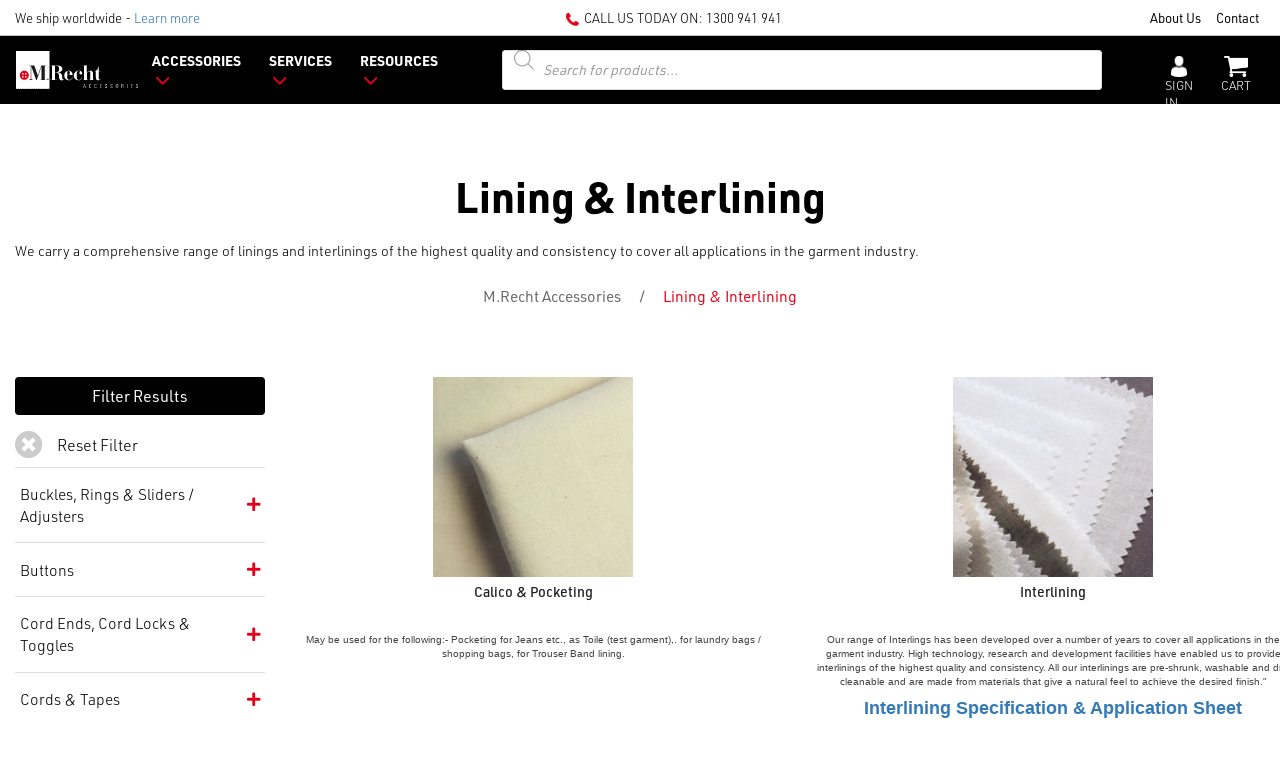

--- FILE ---
content_type: text/html; charset=UTF-8
request_url: https://mrecht.com.au/product-category/lining-and-interlining/
body_size: 51111
content:
<!DOCTYPE html>
<!--[if IE 7]>
<html class="ie ie7" lang="en-AU">
<![endif]-->
<!--[if IE 8]>
<html class="ie ie8" lang="en-AU">
<![endif]-->
<!--[if !(IE 7) & !(IE 8)]><!-->
<html lang="en-AU">
<!--<![endif]-->

<head>
	<meta charset="iso8859-15"/>
	<meta name="viewport" content="width=device-width"/>
	<meta name="keywords" content="accessories, recht, clothing, service, ideas, fashion, company, michael, industry, today, continually, again, requirements, quickly, manufacturers">
	<meta name="description" content="M. Recht Accessories is a supplier, distributor and wholesaler of fashion trims including buttons, zips, elastic, shoulder pads, pattern paper, linings, interlinings, sewing threads, fasteners, sliders, buckles, studs, cords, braids, tapes, ribbons, embroidery backings, bags, bias bindings, bikini clips, bra rings &amp; slides, buckles, calico, chalk, chest canvas, clothes racks, cords, cord ends, cord locks, dart markers, d rings, dummies, eyelets, fashion rulers, fasteners, fusings, hangers, hanging tape, hook &amp; eye tape, hooks &amp; eyes, jean buttons, jiffy steamers, kilt pins, labels, paper, pattern hooks, pattern notchers, pattern racks, pins, piping, pocketing, polyeter taffeta, polypropalene tape, ric rac, rigilene, rivets &amp; burrs, rotary cutters, rubber elastic, russia braid, rulers, safety pins, scissors, shirring elastic, shirt clips, shirting, shoulder tape, size dividers, sleeve roll, slide adjusters, snap fasterners, snappy tape, stain cleaning fluid, stanley knives, staplers, stud machines, tack buttons, tag guns, tags, tape measures,thermoplastic components, thread clippers, toggles, touch tape, tracing wheels, trolleys, trouser clips trouser guards, tweezers, unpickers, wadding, webbing tapes and weights to the clothing industry all over Australia, New Zealand and Fiji. We have offices in Melbourne, Sydney, Brisbane, Adelaide, Perth, Fiji and Auckland.">
	<meta name="author" content="M. Recht Accessories">
	<title>
		Lining &amp; Interlining Archives - M.Recht Accessories	</title><style id="wphb-used-css-product_cat">img:is([sizes=auto i],[sizes^="auto," i]){contain-intrinsic-size:3000px 1500px}.wp-block-button__link{box-sizing:border-box;cursor:pointer;text-align:center;word-break:break-word;display:inline-block}:root :where(.wp-block-button .wp-block-button__link.is-style-outline),:root :where(.wp-block-button.is-style-outline > .wp-block-button__link){border:2px solid;padding:.667em 1.333em}:root :where(.wp-block-button .wp-block-button__link.is-style-outline:not(.has-text-color)),:root :where(.wp-block-button.is-style-outline > .wp-block-button__link:not(.has-text-color)){color:currentColor}:root :where(.wp-block-button .wp-block-button__link.is-style-outline:not(.has-background)),:root :where(.wp-block-button.is-style-outline > .wp-block-button__link:not(.has-background)){background-color:initial;background-image:none}.wp-block-columns{box-sizing:border-box;display:flex;flex-wrap:wrap!important;align-items:normal!important}@media (width >= 782px){.wp-block-columns{flex-wrap:nowrap!important}}:root :where(.wp-block-cover h1:not(.has-text-color)),:root :where(.wp-block-cover h2:not(.has-text-color)),:root :where(.wp-block-cover h3:not(.has-text-color)),:root :where(.wp-block-cover h4:not(.has-text-color)),:root :where(.wp-block-cover h5:not(.has-text-color)),:root :where(.wp-block-cover h6:not(.has-text-color)),:root :where(.wp-block-cover p:not(.has-text-color)){color:inherit}.wp-block-image a{display:inline-block}.wp-block-image img{box-sizing:border-box;vertical-align:bottom;max-width:100%;height:auto}@media (prefers-reduced-motion:no-preference){.wp-block-image img.hide{visibility:hidden}}.wp-block-image[style*=border-radius] img,.wp-block-image[style*=border-radius]>a{border-radius:inherit}.wp-block-image :where(figcaption){margin-top:.5em;margin-bottom:1em}:root :where(.wp-block-image.is-style-rounded img,.wp-block-image .is-style-rounded img){border-radius:9999px}.wp-block-image figure{margin:0}@keyframes turn-off-visibility{0%{opacity:1;visibility:visible}99%{opacity:0;visibility:visible}to{opacity:0;visibility:hidden}}@keyframes lightbox-zoom-out{0%{visibility:visible;transform:translate(-50%,-50%) scale(1)}99%{visibility:visible}to{transform:translate(calc((-100vw + var(--wp--lightbox-scrollbar-width))/ 2 + var(--wp--lightbox-initial-left-position)),calc(-50vh + var(--wp--lightbox-initial-top-position))) scale(var(--wp--lightbox-scale));visibility:hidden}}:root :where(.wp-block-latest-posts.is-grid){padding:0}:root :where(.wp-block-latest-posts.wp-block-latest-posts__list){padding-left:0}ul{box-sizing:border-box}:root :where(.wp-block-list.has-background){padding:1.25em 2.375em}:root :where(p.has-background){padding:1.25em 2.375em}:where(p.has-text-color:not(.has-link-color)) a{color:inherit}:where(.wp-block-post-comments-form) input:not([type=submit]){border:1px solid #949494;font-family:inherit;font-size:1em}:where(.wp-block-post-comments-form) input:where(:not([type=submit]):not([type=checkbox])){padding:calc(.667em + 2px)}.wp-block-pullquote{box-sizing:border-box;overflow-wrap:break-word;text-align:center;margin:0 0 1em;padding:4em 0}.wp-block-pullquote p{color:inherit}.wp-block-pullquote p{margin-top:0}.wp-block-pullquote p:last-child{margin-bottom:0}.wp-block-pullquote footer{position:relative}.wp-block-post-template{max-width:100%;margin-top:0;margin-bottom:0;padding:0;list-style:none}:root :where(.wp-block-separator.is-style-dots){text-align:center;height:auto;line-height:1}:root :where(.wp-block-separator.is-style-dots):before{color:currentColor;content:"···";letter-spacing:2em;padding-left:2em;font-family:serif;font-size:1.5em}:root :where(.wp-block-site-logo.is-style-rounded){border-radius:9999px}:root :where(.wp-block-social-links .wp-social-link a){padding:.25em}:root :where(.wp-block-social-links.is-style-logos-only .wp-social-link a){padding:0}:root :where(.wp-block-social-links.is-style-pill-shape .wp-social-link a){padding-left:.66667em;padding-right:.66667em}:root :where(.wp-block-tag-cloud.is-style-outline){flex-wrap:wrap;gap:1ch;display:flex}:root :where(.wp-block-tag-cloud.is-style-outline a){border:1px solid;margin-right:0;padding:1ch 2ch;font-size:unset!important;text-decoration:none!important}:root :where(.wp-block-table-of-contents){box-sizing:border-box}:root{}:root .has-midnight-gradient-background{background:linear-gradient(135deg,#020381,#2874fc)}.screen-reader-text{clip:rect(1px,1px,1px,1px);clip-path:inset(50%);border:0;width:1px;height:1px;margin:-1px;padding:0;position:absolute;overflow:hidden;word-wrap:normal!important}.screen-reader-text:focus{clip-path:none;color:#444;z-index:100000;background-color:#ddd;width:auto;height:auto;padding:15px 23px 14px;font-size:1em;line-height:normal;text-decoration:none;display:block;top:5px;left:5px;clip:auto!important}html :where(.has-border-color){border-style:solid}html :where([style*=border-top-color]){border-top-style:solid}html :where([style*=border-right-color]){border-right-style:solid}html :where([style*=border-bottom-color]){border-bottom-style:solid}html :where([style*=border-left-color]){border-left-style:solid}html :where([style*=border-width]){border-style:solid}html :where([style*=border-top-width]){border-top-style:solid}html :where([style*=border-right-width]){border-right-style:solid}html :where([style*=border-bottom-width]){border-bottom-style:solid}html :where([style*=border-left-width]){border-left-style:solid}html :where(img[class*=wp-image-]){max-width:100%;height:auto}html :where(.is-position-sticky){}@media screen and (width <= 600px){html :where(.is-position-sticky){}}.wp-block-pdfemb-pdf-embedder-viewer{max-width:none}/*! This file is auto-generated */.wp-block-button__link{color:#fff;background-color:#32373c;border-radius:9999px;box-shadow:none;text-decoration:none;padding:calc(.667em + 2px) calc(1.333em + 2px);font-size:1.125em}.wp-block-file__button{background:#32373c;color:#fff;text-decoration:none}:root{--wp--preset--color--black:#000000;--wp--preset--color--cyan-bluish-gray:#abb8c3;--wp--preset--color--white:#ffffff;--wp--preset--color--pale-pink:#f78da7;--wp--preset--color--vivid-red:#cf2e2e;--wp--preset--color--luminous-vivid-orange:#ff6900;--wp--preset--color--luminous-vivid-amber:#fcb900;--wp--preset--color--light-green-cyan:#7bdcb5;--wp--preset--color--vivid-green-cyan:#00d084;--wp--preset--color--pale-cyan-blue:#8ed1fc;--wp--preset--color--vivid-cyan-blue:#0693e3;--wp--preset--color--vivid-purple:#9b51e0;--wp--preset--gradient--vivid-cyan-blue-to-vivid-purple:linear-gradient(135deg,rgba(6,147,227,1) 0%,rgb(155,81,224) 100%);--wp--preset--gradient--light-green-cyan-to-vivid-green-cyan:linear-gradient(135deg,rgb(122,220,180) 0%,rgb(0,208,130) 100%);--wp--preset--gradient--luminous-vivid-amber-to-luminous-vivid-orange:linear-gradient(135deg,rgba(252,185,0,1) 0%,rgba(255,105,0,1) 100%);--wp--preset--gradient--luminous-vivid-orange-to-vivid-red:linear-gradient(135deg,rgba(255,105,0,1) 0%,rgb(207,46,46) 100%);--wp--preset--gradient--very-light-gray-to-cyan-bluish-gray:linear-gradient(135deg,rgb(238,238,238) 0%,rgb(169,184,195) 100%);--wp--preset--gradient--cool-to-warm-spectrum:linear-gradient(135deg,rgb(74,234,220) 0%,rgb(151,120,209) 20%,rgb(207,42,186) 40%,rgb(238,44,130) 60%,rgb(251,105,98) 80%,rgb(254,248,76) 100%);--wp--preset--gradient--blush-light-purple:linear-gradient(135deg,rgb(255,206,236) 0%,rgb(152,150,240) 100%);--wp--preset--gradient--blush-bordeaux:linear-gradient(135deg,rgb(254,205,165) 0%,rgb(254,45,45) 50%,rgb(107,0,62) 100%);--wp--preset--gradient--luminous-dusk:linear-gradient(135deg,rgb(255,203,112) 0%,rgb(199,81,192) 50%,rgb(65,88,208) 100%);--wp--preset--gradient--pale-ocean:linear-gradient(135deg,rgb(255,245,203) 0%,rgb(182,227,212) 50%,rgb(51,167,181) 100%);--wp--preset--gradient--electric-grass:linear-gradient(135deg,rgb(202,248,128) 0%,rgb(113,206,126) 100%);--wp--preset--gradient--midnight:linear-gradient(135deg,rgb(2,3,129) 0%,rgb(40,116,252) 100%);--wp--preset--font-size--small:13px;--wp--preset--font-size--medium:20px;--wp--preset--font-size--large:36px;--wp--preset--font-size--x-large:42px}body .is-layout-flex{display:flex}.is-layout-flex{flex-wrap:wrap;align-items:center}.is-layout-flex>:is(*,div){margin:0}body .is-layout-grid{display:grid}.is-layout-grid>:is(*,div){margin:0}.has-black-color{color:var(--wp--preset--color--black)!important}.has-cyan-bluish-gray-color{color:var(--wp--preset--color--cyan-bluish-gray)!important}.has-white-color{color:var(--wp--preset--color--white)!important}.has-pale-pink-color{color:var(--wp--preset--color--pale-pink)!important}.has-vivid-red-color{color:var(--wp--preset--color--vivid-red)!important}.has-luminous-vivid-orange-color{color:var(--wp--preset--color--luminous-vivid-orange)!important}.has-luminous-vivid-amber-color{color:var(--wp--preset--color--luminous-vivid-amber)!important}.has-light-green-cyan-color{color:var(--wp--preset--color--light-green-cyan)!important}.has-vivid-green-cyan-color{color:var(--wp--preset--color--vivid-green-cyan)!important}.has-pale-cyan-blue-color{color:var(--wp--preset--color--pale-cyan-blue)!important}.has-vivid-cyan-blue-color{color:var(--wp--preset--color--vivid-cyan-blue)!important}.has-vivid-purple-color{color:var(--wp--preset--color--vivid-purple)!important}.has-black-background-color{background-color:var(--wp--preset--color--black)!important}.has-cyan-bluish-gray-background-color{background-color:var(--wp--preset--color--cyan-bluish-gray)!important}.has-white-background-color{background-color:var(--wp--preset--color--white)!important}.has-pale-pink-background-color{background-color:var(--wp--preset--color--pale-pink)!important}.has-vivid-red-background-color{background-color:var(--wp--preset--color--vivid-red)!important}.has-luminous-vivid-orange-background-color{background-color:var(--wp--preset--color--luminous-vivid-orange)!important}.has-luminous-vivid-amber-background-color{background-color:var(--wp--preset--color--luminous-vivid-amber)!important}.has-light-green-cyan-background-color{background-color:var(--wp--preset--color--light-green-cyan)!important}.has-vivid-green-cyan-background-color{background-color:var(--wp--preset--color--vivid-green-cyan)!important}.has-pale-cyan-blue-background-color{background-color:var(--wp--preset--color--pale-cyan-blue)!important}.has-vivid-cyan-blue-background-color{background-color:var(--wp--preset--color--vivid-cyan-blue)!important}.has-vivid-purple-background-color{background-color:var(--wp--preset--color--vivid-purple)!important}.has-black-border-color{border-color:var(--wp--preset--color--black)!important}.has-cyan-bluish-gray-border-color{border-color:var(--wp--preset--color--cyan-bluish-gray)!important}.has-white-border-color{border-color:var(--wp--preset--color--white)!important}.has-pale-pink-border-color{border-color:var(--wp--preset--color--pale-pink)!important}.has-vivid-red-border-color{border-color:var(--wp--preset--color--vivid-red)!important}.has-luminous-vivid-orange-border-color{border-color:var(--wp--preset--color--luminous-vivid-orange)!important}.has-luminous-vivid-amber-border-color{border-color:var(--wp--preset--color--luminous-vivid-amber)!important}.has-light-green-cyan-border-color{border-color:var(--wp--preset--color--light-green-cyan)!important}.has-vivid-green-cyan-border-color{border-color:var(--wp--preset--color--vivid-green-cyan)!important}.has-pale-cyan-blue-border-color{border-color:var(--wp--preset--color--pale-cyan-blue)!important}.has-vivid-cyan-blue-border-color{border-color:var(--wp--preset--color--vivid-cyan-blue)!important}.has-vivid-purple-border-color{border-color:var(--wp--preset--color--vivid-purple)!important}.has-vivid-cyan-blue-to-vivid-purple-gradient-background{background:var(--wp--preset--gradient--vivid-cyan-blue-to-vivid-purple)!important}.has-light-green-cyan-to-vivid-green-cyan-gradient-background{background:var(--wp--preset--gradient--light-green-cyan-to-vivid-green-cyan)!important}.has-luminous-vivid-amber-to-luminous-vivid-orange-gradient-background{background:var(--wp--preset--gradient--luminous-vivid-amber-to-luminous-vivid-orange)!important}.has-luminous-vivid-orange-to-vivid-red-gradient-background{background:var(--wp--preset--gradient--luminous-vivid-orange-to-vivid-red)!important}.has-very-light-gray-to-cyan-bluish-gray-gradient-background{background:var(--wp--preset--gradient--very-light-gray-to-cyan-bluish-gray)!important}.has-cool-to-warm-spectrum-gradient-background{background:var(--wp--preset--gradient--cool-to-warm-spectrum)!important}.has-blush-light-purple-gradient-background{background:var(--wp--preset--gradient--blush-light-purple)!important}.has-blush-bordeaux-gradient-background{background:var(--wp--preset--gradient--blush-bordeaux)!important}.has-luminous-dusk-gradient-background{background:var(--wp--preset--gradient--luminous-dusk)!important}.has-pale-ocean-gradient-background{background:var(--wp--preset--gradient--pale-ocean)!important}.has-electric-grass-gradient-background{background:var(--wp--preset--gradient--electric-grass)!important}.has-midnight-gradient-background{background:var(--wp--preset--gradient--midnight)!important}.has-small-font-size{font-size:var(--wp--preset--font-size--small)!important}.has-medium-font-size{font-size:var(--wp--preset--font-size--medium)!important}.has-large-font-size{font-size:var(--wp--preset--font-size--large)!important}.has-x-large-font-size{font-size:var(--wp--preset--font-size--x-large)!important}:root :where(.wp-block-pullquote){font-size:1.5em;line-height:1.6}:root{--wc-red:#a00}.woocommerce img,.woocommerce-page img{height:auto;max-width:100%}.woocommerce ul.products,.woocommerce-page ul.products{clear:both}.woocommerce ul.products::after,.woocommerce ul.products::before,.woocommerce-page ul.products::after,.woocommerce-page ul.products::before{content:" ";display:table}.woocommerce ul.products::after,.woocommerce-page ul.products::after{clear:both}.woocommerce ul.products li.product,.woocommerce-page ul.products li.product{float:left;margin:0 3.8% 2.992em 0;padding:0;position:relative;width:22.05%;margin-left:0}.woocommerce ul.products li.first,.woocommerce-page ul.products li.first{clear:both}.woocommerce ul.products li.last,.woocommerce-page ul.products li.last{margin-right:0}.woocommerce .woocommerce-result-count,.woocommerce-page .woocommerce-result-count{float:left}.woocommerce .woocommerce-ordering,.woocommerce-page .woocommerce-ordering{float:right}.woocommerce form .form-row::after,.woocommerce form .form-row::before,.woocommerce-page form .form-row::after,.woocommerce-page form .form-row::before{content:" ";display:table}.woocommerce form .form-row::after,.woocommerce-page form .form-row::after{clear:both}.woocommerce form .form-row label,.woocommerce-page form .form-row label{display:block}.woocommerce form .form-row label.checkbox,.woocommerce-page form .form-row label.checkbox{display:inline}.woocommerce form .form-row select,.woocommerce-page form .form-row select{width:100%}:root{--wc-red:#a00}.woocommerce ul.products[class*=columns-] li.product,.woocommerce-page ul.products[class*=columns-] li.product{width:48%;float:left;clear:both;margin:0 0 2.992em}.woocommerce ul.products[class*=columns-] li.product:nth-child(2n),.woocommerce-page ul.products[class*=columns-] li.product:nth-child(2n){float:right;clear:none!important}:root{--wc-red:#a00}@keyframes spin{100%{transform:rotate(360deg)}}@font-face{font-display: swap;font-family:WooCommerce;src:url("https://mrecht.com.au/wp-content/plugins/woocommerce/assets/fonts/WooCommerce.woff2") format("woff2"),url("https://mrecht.com.au/wp-content/plugins/woocommerce/assets/fonts/WooCommerce.woff") format("woff"),url("https://mrecht.com.au/wp-content/plugins/woocommerce/assets/fonts/WooCommerce.ttf") format("truetype");font-weight:400;font-style:normal}.woocommerce-store-notice,p.demo_store{text-align:center;color:#fff;z-index:99998;background-color:#7f54b3;width:100%;margin:0;padding:1em 0;font-size:1em;display:none;position:absolute;top:0;left:0;right:0;box-shadow:0 1px 1em #0003}.woocommerce-store-notice a,p.demo_store a{color:#fff;text-decoration:underline}.screen-reader-text{clip:rect(1px,1px,1px,1px);width:1px;height:1px;overflow:hidden;word-wrap:normal!important;position:absolute!important}.clear{clear:both}.woocommerce div.product{margin-bottom:0;position:relative}.woocommerce div.product p.cart{margin-bottom:2em}.woocommerce div.product p.cart:after,.woocommerce div.product p.cart:before{content:" ";display:table}.woocommerce div.product p.cart:after{clear:both}.woocommerce div.product form.cart{margin-bottom:2em}.woocommerce div.product form.cart:after,.woocommerce div.product form.cart:before{content:" ";display:table}.woocommerce div.product form.cart:after{clear:both}.woocommerce div.product form.cart .button{vertical-align:middle;float:left}.woocommerce .products ul,.woocommerce ul.products{clear:both;margin:0 0 1em;padding:0;list-style:none}.woocommerce .products ul:after,.woocommerce .products ul:before,.woocommerce ul.products:after,.woocommerce ul.products:before{content:" ";display:table}.woocommerce .products ul:after,.woocommerce ul.products:after{clear:both}.woocommerce .products ul li,.woocommerce ul.products li{list-style:none}.woocommerce ul.products li.product .woocommerce-loop-product__title{margin:0;padding:.5em 0;font-size:1em}.woocommerce ul.products li.product a{text-decoration:none}.woocommerce ul.products li.product a img{box-shadow:none;width:100%;height:auto;margin:0 0 1em;display:block}.woocommerce ul.products li.product strong{display:block}.woocommerce ul.products li.product .button{margin-top:1em;display:inline-block}.woocommerce ul.products li.product .price{margin-bottom:.5em;font-size:.857em;font-weight:400;display:block}.woocommerce ul.products li.product .price .from{text-transform:uppercase;color:#84848480;margin:-2px 0 0;font-size:.67em}.woocommerce .woocommerce-ordering,.woocommerce .woocommerce-result-count{margin:0 0 1em}.woocommerce .woocommerce-ordering select{vertical-align:top}.woocommerce .cart .button,.woocommerce .cart input.button{float:none}.woocommerce form .form-row{margin:0 0 6px;padding:3px}.woocommerce form .form-row [placeholder]:focus::-webkit-input-placeholder{opacity:0;-webkit-transition:opacity .5s .5s;transition:opacity .5s .5s}.woocommerce form .form-row label{line-height:2}.woocommerce form .form-row label.hidden{visibility:hidden}.woocommerce form .form-row label.inline{display:inline}.woocommerce form .form-row select{cursor:pointer;margin:0}.woocommerce form .form-row .required{color:var(--wc-red);visibility:hidden;font-weight:700;text-decoration:none;border:0!important}.woocommerce form .form-row ::-webkit-input-placeholder{line-height:normal}.woocommerce form .form-row :-moz-placeholder{line-height:normal}.woocommerce form .form-row :-ms-input-placeholder{line-height:normal}.woocommerce:where(body:not(.woocommerce-block-theme-has-button-styles)) a.button,.woocommerce:where(body:not(.woocommerce-block-theme-has-button-styles)) button.button,.woocommerce:where(body:not(.woocommerce-block-theme-has-button-styles)) input.button,:where(body:not(.woocommerce-block-theme-has-button-styles)):where() .woocommerce a.button,:where(body:not(.woocommerce-block-theme-has-button-styles)):where() .woocommerce button.button,:where(body:not(.woocommerce-block-theme-has-button-styles)):where() .woocommerce input.button{cursor:pointer;color:#515151;box-shadow:none;text-shadow:none;background-color:#e9e6ed;background-image:none;border:0;border-radius:3px;margin:0;padding:.618em 1em;font-size:100%;font-weight:700;line-height:1;text-decoration:none;display:inline-block;position:relative;left:auto;overflow:visible}.woocommerce:where(body:not(.woocommerce-block-theme-has-button-styles)) a.button.added:after,.woocommerce:where(body:not(.woocommerce-block-theme-has-button-styles)) button.button.added:after,.woocommerce:where(body:not(.woocommerce-block-theme-has-button-styles)) input.button.added:after,:where(body:not(.woocommerce-block-theme-has-button-styles)):where() .woocommerce a.button.added:after,:where(body:not(.woocommerce-block-theme-has-button-styles)):where() .woocommerce button.button.added:after,:where(body:not(.woocommerce-block-theme-has-button-styles)):where() .woocommerce input.button.added:after{content:"";vertical-align:bottom;margin-left:.53em;font-family:WooCommerce}.woocommerce:where(body:not(.woocommerce-block-theme-has-button-styles)) a.button:hover,.woocommerce:where(body:not(.woocommerce-block-theme-has-button-styles)) button.button:hover,.woocommerce:where(body:not(.woocommerce-block-theme-has-button-styles)) input.button:hover,:where(body:not(.woocommerce-block-theme-has-button-styles)):where() .woocommerce a.button:hover,:where(body:not(.woocommerce-block-theme-has-button-styles)):where() .woocommerce button.button:hover,:where(body:not(.woocommerce-block-theme-has-button-styles)):where() .woocommerce input.button:hover{color:#515151;background-color:#dcd7e3;background-image:none;text-decoration:none}.woocommerce:where(body:not(.woocommerce-block-theme-has-button-styles)) a.button.alt,.woocommerce:where(body:not(.woocommerce-block-theme-has-button-styles)) button.button.alt,.woocommerce:where(body:not(.woocommerce-block-theme-has-button-styles)) input.button.alt,:where(body:not(.woocommerce-block-theme-has-button-styles)):where() .woocommerce a.button.alt,:where(body:not(.woocommerce-block-theme-has-button-styles)):where() .woocommerce button.button.alt,:where(body:not(.woocommerce-block-theme-has-button-styles)):where() .woocommerce input.button.alt{color:#fff;-webkit-font-smoothing:antialiased;background-color:#7f54b3}.woocommerce:where(body:not(.woocommerce-block-theme-has-button-styles)) a.button.alt:hover,.woocommerce:where(body:not(.woocommerce-block-theme-has-button-styles)) button.button.alt:hover,.woocommerce:where(body:not(.woocommerce-block-theme-has-button-styles)) input.button.alt:hover,:where(body:not(.woocommerce-block-theme-has-button-styles)):where() .woocommerce a.button.alt:hover,:where(body:not(.woocommerce-block-theme-has-button-styles)):where() .woocommerce button.button.alt:hover,:where(body:not(.woocommerce-block-theme-has-button-styles)):where() .woocommerce input.button.alt:hover{color:#fff;background-color:#7249a4}.woocommerce:where(body:not(.woocommerce-block-theme-has-button-styles)) a.button.alt:disabled,.woocommerce:where(body:not(.woocommerce-block-theme-has-button-styles)) a.button.alt:disabled:hover,.woocommerce:where(body:not(.woocommerce-block-theme-has-button-styles)) button.button.alt:disabled,.woocommerce:where(body:not(.woocommerce-block-theme-has-button-styles)) button.button.alt:disabled:hover,.woocommerce:where(body:not(.woocommerce-block-theme-has-button-styles)) input.button.alt:disabled,.woocommerce:where(body:not(.woocommerce-block-theme-has-button-styles)) input.button.alt:disabled:hover,:where(body:not(.woocommerce-block-theme-has-button-styles)):where() .woocommerce a.button.alt:disabled,:where(body:not(.woocommerce-block-theme-has-button-styles)):where() .woocommerce a.button.alt:disabled:hover,:where(body:not(.woocommerce-block-theme-has-button-styles)):where() .woocommerce button.button.alt:disabled,:where(body:not(.woocommerce-block-theme-has-button-styles)):where() .woocommerce button.button.alt:disabled:hover,:where(body:not(.woocommerce-block-theme-has-button-styles)):where() .woocommerce input.button.alt:disabled,:where(body:not(.woocommerce-block-theme-has-button-styles)):where() .woocommerce input.button.alt:disabled:hover{color:#fff;background-color:#7f54b3}.woocommerce:where(body:not(.woocommerce-block-theme-has-button-styles)) a.button:disabled,.woocommerce:where(body:not(.woocommerce-block-theme-has-button-styles)) button.button:disabled,.woocommerce:where(body:not(.woocommerce-block-theme-has-button-styles)) input.button:disabled,:where(body:not(.woocommerce-block-theme-has-button-styles)):where() .woocommerce a.button:disabled,:where(body:not(.woocommerce-block-theme-has-button-styles)):where() .woocommerce button.button:disabled,:where(body:not(.woocommerce-block-theme-has-button-styles)):where() .woocommerce input.button:disabled{color:inherit;cursor:not-allowed;opacity:.5;padding:.618em 1em}.woocommerce:where(body:not(.woocommerce-block-theme-has-button-styles)) a.button:disabled:hover,.woocommerce:where(body:not(.woocommerce-block-theme-has-button-styles)) button.button:disabled:hover,.woocommerce:where(body:not(.woocommerce-block-theme-has-button-styles)) input.button:disabled:hover,:where(body:not(.woocommerce-block-theme-has-button-styles)):where() .woocommerce a.button:disabled:hover,:where(body:not(.woocommerce-block-theme-has-button-styles)):where() .woocommerce button.button:disabled:hover,:where(body:not(.woocommerce-block-theme-has-button-styles)):where() .woocommerce input.button:disabled:hover{color:inherit;background-color:#e9e6ed}.woocommerce:where(body:not(.woocommerce-uses-block-theme)) div.product p.price,.woocommerce:where(body:not(.woocommerce-uses-block-theme)) div.product span.price{color:#b3af54;font-size:1.25em}.woocommerce:where(body:not(.woocommerce-uses-block-theme)) ul.products li.product .price{color:#b3af54}.woocommerce form .form-row .required{visibility:visible}.dgwt-wcas-search-wrapp{color:#444;text-align:left;-webkit-box-sizing:border-box;-moz-box-sizing:border-box;box-sizing:border-box;width:100%;min-width:230px;margin:0 auto;line-height:100%;display:block;position:relative}.dgwt-wcas-search-wrapp *{-webkit-box-sizing:border-box;-moz-box-sizing:border-box;box-sizing:border-box}.dgwt-wcas-search-form{width:100%;margin:0;padding:0}input[type=search].dgwt-wcas-search-input{-o-transition:none;-webkit-box-shadow:none;box-shadow:none;-webkit-appearance:textfield;text-align:left;margin:0;-webkit-transition:none;-moz-transition:none;-ms-transition:none;transition:none}[type=search].dgwt-wcas-search-input::-ms-clear{display:none}[type=search].dgwt-wcas-search-input::-webkit-search-decoration{-webkit-appearance:none}[type=search].dgwt-wcas-search-input::-webkit-search-cancel-button{display:none}.dgwt-wcas-ico-magnifier{height:65%;margin:auto;display:block;position:absolute;inset:0}.dgwt-wcas-preloader{z-index:-1;background-position:right 15px center;background-repeat:no-repeat;background-size:auto 44%;width:40px;height:100%;position:absolute;top:0;right:0}.dgwt-wcas-voice-search{z-index:1;opacity:.5;cursor:pointer;-o-transition:.16s ease-in-out;justify-content:center;align-items:center;width:40px;height:100%;-webkit-transition:all .16s ease-in-out;-moz-transition:all .16s ease-in-out;-ms-transition:all .16s ease-in-out;transition:all .16s ease-in-out;display:none;position:absolute;top:0;right:0}.dgwt-wcas-voice-search:hover{opacity:.3}.dgwt-wcas-voice-search path{fill:#444}.dgwt-wcas-loader-circular{width:24px;height:24px;-webkit-animation:2s linear infinite rotate;-moz-animation:2s linear infinite rotate;animation:2s linear infinite rotate}.dgwt-wcas-loader-circular-path{fill:#0000;stroke-linecap:round;stroke-width:4px;stroke-dasharray:1 200;stroke-dashoffset:0;-webkit-transform-origin:50%;-moz-transform-origin:50%;-ms-transform-origin:50%;transform-origin:50%;stroke:#ddd;-webkit-animation:1s ease-in-out infinite dash;-moz-animation:1s ease-in-out infinite dash;animation:1s ease-in-out infinite dash}@-webkit-keyframes rotate{100%{-webkit-transform:rotate(360deg);transform:rotate(360deg)}}@-moz-keyframes rotate{100%{-moz-transform:rotate(360deg);transform:rotate(360deg)}}@keyframes rotate{100%{-webkit-transform:rotate(360deg);-moz-transform:rotate(360deg);transform:rotate(360deg)}}@-webkit-keyframes dash{0%{stroke-dasharray:1 200;stroke-dashoffset:0}50%{stroke-dasharray:89 200;stroke-dashoffset:-35px}100%{stroke-dasharray:89 200;stroke-dashoffset:-124px}}@-moz-keyframes dash{0%{stroke-dasharray:1 200;stroke-dashoffset:0}50%{stroke-dasharray:89 200;stroke-dashoffset:-35px}100%{stroke-dasharray:89 200;stroke-dashoffset:-124px}}@keyframes dash{0%{stroke-dasharray:1 200;stroke-dashoffset:0}50%{stroke-dasharray:89 200;stroke-dashoffset:-35px}100%{stroke-dasharray:89 200;stroke-dashoffset:-124px}}.screen-reader-text{clip:rect(1px,1px,1px,1px);width:1px;height:1px;overflow:hidden;position:absolute!important}.dgwt-wcas-sf-wrapp:after,.dgwt-wcas-sf-wrapp:before{content:"";display:table}.dgwt-wcas-sf-wrapp:after{clear:both}.dgwt-wcas-sf-wrapp{zoom:1;background:0 0;width:100%;max-width:100vw;margin:0;position:relative}.dgwt-wcas-sf-wrapp input[type=search].dgwt-wcas-search-input{-webkit-appearance:none;box-sizing:border-box;background:#fff;border:1px solid #ddd;-webkit-border-radius:3px;border-radius:3px;width:100%;height:40px;margin:0;padding:10px 15px;font-size:14px;line-height:100%}.dgwt-wcas-sf-wrapp input[type=search].dgwt-wcas-search-input:focus{-o-transition:.15s ease-in;background:#fff;outline:0;-webkit-transition:all .15s ease-in;-moz-transition:all .15s ease-in;-ms-transition:all .15s ease-in;transition:all .15s ease-in;box-shadow:0 0 9px 1px #0000000f}.dgwt-wcas-sf-wrapp input[type=search].dgwt-wcas-search-input::placeholder{color:#999;font-style:italic;font-weight:400;line-height:normal}.dgwt-wcas-sf-wrapp input[type=search].dgwt-wcas-search-input::placeholder{color:#999;font-style:italic;font-weight:400;line-height:normal}.dgwt-wcas-sf-wrapp input[type=search].dgwt-wcas-search-input:-moz-placeholder{color:#999;font-style:italic;font-weight:400;line-height:normal}.dgwt-wcas-sf-wrapp input[type=search].dgwt-wcas-search-input::-moz-placeholder{color:#999;font-style:italic;font-weight:400;line-height:normal}.dgwt-wcas-sf-wrapp input[type=search].dgwt-wcas-search-input:-ms-input-placeholder{color:#999;font-style:italic;font-weight:400;line-height:normal}.dgwt-wcas-ico-magnifier,.dgwt-wcas-ico-magnifier-handler{max-width:20px}.dgwt-wcas-no-submit .dgwt-wcas-ico-magnifier{opacity:.5;fill:#444;width:100%;max-width:20px;height:50%;max-height:20px;margin:auto;left:12px;right:auto}.dgwt-wcas-no-submit .dgwt-wcas-sf-wrapp input[type=search].dgwt-wcas-search-input{padding:10px 15px 10px 40px}.dgwt-wcas-ico-magnifier-handler{width:100%;margin-bottom:-.2em}/*!
 * WPBakery Page Builder v6.0.0 (https://wpbakery.com)
 * Copyright 2011-2022 Michael M, WPBakery
 * License: Commercial. More details: http://go.wpbakery.com/licensing
 */i.icon{vertical-align:text-top;width:16px;height:16px;margin-left:5px;line-height:16px;display:inline-block}.wpb_animate_when_almost_visible{opacity:0}.wpb_animate_when_almost_visible:not(.wpb_start_animation){-webkit-animation:none;-o-animation:none;animation:none}body{background-color:#fff;color:#000!important;font-family:urw-din,sans-serif!important}html{background-color:#fff}#main{overflow:hidden}p{color:#868585;font-weight:300}.navbar-brand{padding:10px;height:80px!important}.top ul.desktop_nav ul{padding-top:40px}ul.desktop_nav a{text-decoration:none}ul.desktop_nav li:hover>ul{display:block}ul.desktop_nav ul{width:185px;margin:0;padding:0;list-style:none;display:none;position:absolute;top:50px;left:0;-webkit-box-shadow:0 1px 3px #0000004d;box-shadow:0 1px 3px #0000004d}ul.desktop_nav ul>li>a{opacity:.9;color:#000;background-color:#ddd;border:1px solid #b4b4b4;padding:10px 15px;display:block;position:relative}ul.desktop_nav ul>li>a:hover{color:#fff;background-color:#000}ul.desktop_nav ul ul{top:0;left:185px}.search-form{cursor:pointer}#scrollBtn{z-index:99;color:#fff;cursor:pointer;opacity:.5;background-color:red;border:none;border-radius:15px;outline:0;padding:15px;font-size:18px;display:none;position:fixed;bottom:110px;right:30px}#scrollBtn:hover{background-color:#555}#footer{padding:50px 0 42px}#footer a,#footer p{margin-bottom:0;font-weight:200;line-height:25px}#footer a{color:#fff}#footer a:hover{color:#7a5788;text-decoration:none}#footer .content{margin-top:40px}@media (width <= 767px){#footer .content{-webkit-box-orient:vertical;-webkit-box-direction:normal;-ms-flex-direction:column;flex-direction:column;align-items:center;padding:0 3em;display:-webkit-box;display:-ms-flexbox;display:flex}#footer .content ul{text-align:center}#footer .content p{text-align:center;width:100%}}#footer .logo{width:220px;height:auto;margin-bottom:32px}#footer h4,#footer h6{color:#7a5788;font-weight:700}#footer .contact{align-items:center;margin-bottom:20px;display:-webkit-box;display:-ms-flexbox;display:flex}#footer .contact .icon{justify-content:center;align-items:center;width:35px;margin-right:10px;display:-webkit-box;display:-ms-flexbox;display:flex}#footer .contact .icon img{width:50%;height:auto}.mobile{display:none}.desktop{display:block}@media only screen and (width <= 480px){.mobile{display:block}.desktop{display:none}}@media only screen and (width <= 991px){.mobile{display:block}.desktop{display:none}}p{color:#000}#breadcrumbs{margin-top:25px;font-size:12px;font-weight:400;color:#000!important}#breadcrumbs a{color:#000;text-decoration:none!important}#breadcrumbs a:hover{color:#52345b}.my-close{top:0!important}@media (width <= 780px){#breadcrumbs{font-size:1.1em}#breadcrumbs img{height:1em;margin-right:6px;padding-top:1px;padding-bottom:3px}}.slide-out-menu{visibility:hidden;z-index:999;background-color:#0000;width:100%;height:100%;-webkit-transition:all .5s;transition:all .5s;position:fixed;top:0;left:0}.slide-out-menu--container{-webkit-overflow-scrolling:touch;background-color:#fff;width:calc(100% - 7em);min-width:200px;max-width:320px;height:100vh;-webkit-transition:all .5s;transition:all .5s;position:absolute;left:0;overflow:hidden scroll;-webkit-transform:translateX(-100%);transform:translateX(-100%)}.slide-out-menu--top-bar{z-index:2;cursor:pointer;background-color:#52345b;justify-content:space-between;align-items:center;width:100%;height:80px;padding:10px;display:-webkit-box;display:-ms-flexbox;display:flex;position:-webkit-sticky;position:sticky;top:0}.slide-out-menu--top-bar .menu-login{color:#fff;font-size:16px}.slide-out-menu--top-bar .menu-login a{color:#fff;font-weight:600;text-decoration:none!important}.slide-out-menu--top-bar #menu-close .fa-times{color:#fff;font-size:28px}.slide-out-menu--accounts{background-color:#fff;padding:10px;position:-webkit-sticky;position:sticky;top:80px}.slide-out-menu--accounts a{color:#000;text-decoration:none!important}.slide-out-menu--accounts a:hover{color:#52345b}.slide-out-menu--accounts .accounts-item{text-align:center;background-color:#d7d7d7;padding-top:12px;padding-bottom:12px}.slide-out-menu--accounts .accounts-item-account{border-radius:15px 0 0 15px;margin-right:-10px}.slide-out-menu--accounts .accounts-item-orders{border-radius:0 15px 15px 0;margin-left:-10px}.mobile--search-bar{display:none}.mobile--search-bar .search-form--input{width:100%!important}@media (width <= 991px){.menu #menu-icon{display:block}.menu .desktop-menu{display:none}.mobilenav .navbar-nav{margin-top:7.5px;float:none!important}.mobilenav .navbar-nav>li{float:none}.mobilenav .navbar-nav>li>a{padding-top:10px;padding-bottom:10px}}.topbar-wrapper{border-bottom:1px solid #bfbfbf;width:100%}@media (width <= 991px){.topbar-wrapper{display:none}}.topbar{justify-content:space-between;align-items:center;height:35px;font-size:11px;display:-webkit-box;display:-ms-flexbox;display:flex}.topbar .item{align-items:center;display:-webkit-box;display:-ms-flexbox;display:flex}.topbar .item:not(:last-child){padding-right:10px}.topbar .item:not(:last-child) span{border-right:1.5px solid #373435;padding-right:10px}.topbar .item span{text-transform:uppercase;line-height:11px}.topbar .item i{color:#52345b}.topbar .item a{color:#373435;align-items:center;display:-webkit-box;display:-ms-flexbox;display:flex}.topbar .item a:hover{color:#52345b;text-decoration:none!important}.topbar .item img{width:auto;height:18px}.mobilenav .navbar-container{justify-content:center;align-items:center;display:-webkit-box;display:-ms-flexbox;display:flex;position:relative}.mobilenav .navbar-container .mobile-nav{position:absolute;top:24px;left:0}.mobilenav .navbar-container .mobile-icons{z-index:1000;display:-webkit-box;display:-ms-flexbox;display:flex;position:absolute;top:28px;right:0}.mobilenav .navbar-container .icon-container{margin-left:10px}.mobilenav .navbar-container .icon-container img{width:auto;height:25px}@media (width <= 1200px){.topbar .item a{display:block}}.navbar{border-radius:0!important}.navbar-inverse{background-color:#fff!important;border:0!important;margin-bottom:0!important}@media (width <= 767px){.navbar-inverse{margin-bottom:0!important}}.header-top{justify-content:space-between;align-items:center;display:-webkit-box;display:-ms-flexbox;display:flex}.header-top--logo{padding-top:15px;padding-bottom:15px}.header-top--logo img{width:220px;height:auto}.navbar-inverse.mobilenav .navbar-brand{align-items:center;display:-webkit-box;display:-ms-flexbox;display:flex}.navbar-inverse.mobilenav .navbar-brand img{width:235px;height:auto}@media (width <= 450px){.navbar-inverse.mobilenav .navbar-brand img{width:145px}}.search-form{display:-webkit-box;display:-ms-flexbox;display:flex;position:relative}.search-form--input{background-color:#e1e1e1;border:none;border-radius:5px 0 0 5px;width:165px!important;padding:7px 7px 7px 18px!important}.search-form--input::-webkit-input-placeholder{color:#898989;font-size:11px}.search-form--input:-ms-input-placeholder{color:#898989;font-size:11px}.search-form--input::-moz-placeholder{color:#898989;font-size:11px}.search-form--input::placeholder{color:#898989;font-size:11px}.search-form--submit{background-color:#e1e1e1;border:none;border-radius:0 5px 5px 0;padding:6px 10px}.search-form--submit img{width:auto;height:20px}#footer{background-color:#373435}#footer p{color:#fff}#footer ul{padding:0;list-style:none}#footer .footer-extras img{padding-right:8px}.footer-mailchimp{background-color:#52345b;padding:42px 0 30px}.footer-mailchimp input{color:#fff;height:30px;margin-bottom:12px;width:100%!important}.footer-mailchimp input::-webkit-input-placeholder{color:#fff;font-size:11px}.footer-mailchimp input:-ms-input-placeholder{color:#fff;font-size:11px}.footer-mailchimp input::-moz-placeholder{color:#fff;font-size:11px}.footer-mailchimp input::placeholder{color:#fff;font-size:11px}@media (width <= 560px){.footer-footer .row{-ms-flex-wrap:wrap;flex-wrap:wrap;justify-content:center!important}.footer-footer .row .we-accept p{margin-left:16px;margin-right:16px}.footer-footer .row .copyright{margin-top:16px!important}}@media (width <= 380px){.footer-footer .row .we-accept{margin-top:16px}}.woocommerce ul.products li.product a img{width:auto!important;height:200px!important;margin:auto!important}.woocommerce ul.products li.product a p{height:20px!important;margin:0!important;overflow:hidden!important}#main{min-height:80vh;position:relative}.navbar-inverse{background:#000!important}.weka-main-menu{margin:0;padding:0;display:flex}.topbar p{margin:0;font-size:1.2em}.topbar img{height:1em;margin:0 5px}.weka-main-menu .menu-item{margin:0 1em;list-style:none}.weka-main-menu .menu-item a{color:#fff;font-weight:700}.footer-nav.desktop .menu-item:first-child{min-width:238px}@media (width <= 1280px){.footer-nav.desktop .menu-item li{list-style-type:none}.footer-nav.desktop .menu-item:nth-child(3){padding-right:8px}}.search-form--submit{border-radius:5px 0 0 5px;padding:8px 12px}.search-form--input{color:#333;border-radius:0 5px 5px 0;width:255px!important;padding-left:0!important}.search-form--input::placeholder{font-size:1em}.weka-icon-container{height:2em;margin:0 1em}.header-icon{flex-flow:column;justify-content:center;align-items:center;display:flex}.header-icon p{color:#fff;margin:0;font-size:.9em;transition:all .3s;text-decoration:none!important}.header-icon:hover p{color:red}.sm-icon{height:1.5em!important}.contact-item{display:inline;position:relative}.top-menu a{color:#000;margin:0 .5em;font-size:1.3rem}.contact-dropdown{z-index:9999;background:#fff;border-left:3px solid #e50019;width:max-content;padding:1em;display:none;position:absolute;top:1.5em;left:0}.contact-dropdown li{margin:.5em 0;list-style:none}.contact-dropdown li a{color:#000}.slide-out-menu-2{z-index:1001;background:#fff;width:100vw;height:100vh;display:none;position:fixed;top:0;overflow-y:auto}.slide-out-header{background:#000}.slide-out-header .top-row{justify-content:space-between;align-items:center;padding:1em;display:flex}.slide-out-header .top-row img{width:auto;height:2em}.search-bar{width:100%}.search-bar-form{padding:1em;position:relative}.search-bar-input{border:none;border-radius:5px;width:100%;height:2.5em;padding-left:2.5em}.search-bar-form img{height:1.5em;margin-left:.5em;position:absolute;top:1.5em;left:1em}.slide-out-account{grid-template-columns:1fr 1fr;display:grid}.slide-out-account a{background:#f6f6f6;border-bottom:1px solid #ddd;justify-content:center;align-items:center;padding:1em;display:flex}.slide-out-account a:focus,.slide-out-account a:hover{background:#e9e9e9}.slide-out-account a:first-child{border-right:1px solid #ddd}.slide-out-account a p{margin:0;font-size:1em;font-weight:700}.slide-out-account a img{width:auto;height:1em;padding-right:.3em}.slide-out-list-menu{margin:0;padding:0!important}.slide-out-list-menu li{padding:0;list-style:none}.slide-out-list-menu a{color:#000;background:#f6f6f6;border-bottom:1px solid #ddd;padding:1em;font-weight:800;display:block}.slide-out-list-items{min-height:100vh;padding-bottom:4em;overflow-y:auto}.slide-out-list-items .item{border-bottom:1px solid #ddd;justify-content:space-between;padding-right:1em;font-weight:800;display:flex}.slide-out-list-items .item.hide{margin-left:1em}.slide-out-list-items .item:hover{background:#ddd}.slide-out-list-items .item a{color:#000;width:100%;padding:1em;font-weight:400}.slide-out-list-items .item i{color:#e50019;margin:auto 0}.back-button{border-bottom:1px solid #ddd;padding:1em}.back-button p{color:#000;margin:0;font-weight:700}.back-button i{color:#e50019;padding-right:.5em}.slide-out-list-items-header{border-bottom:1px solid #ddd;padding:1em;font-weight:700}.common-button{color:#fff;text-align:center;background:#222;border:1px solid #222;border-radius:4px;width:100%;padding:.25em 1em .3em;transition:all .5s;display:block;text-decoration:none!important}.common-button.banner{margin-top:2em}.common-button.large{border-radius:7px;width:25%;padding:1em;font-size:1.2em;font-weight:700;display:block}.common-button:focus,.common-button:hover{background:#ec283f;color:#fff!important}.main-dropdown{z-index:1000;background:#fff;grid-template-columns:30% auto;width:100%;display:none;position:absolute;left:0;box-shadow:0 2px 10px #0000004d}.main-dropdown .left-panel{background:#f6f6f8;justify-content:flex-end;display:flex}.main-dropdown .left-panel-text{flex-flow:column;align-items:flex-start;min-width:35ch;padding:2em 2em 2em 0;display:flex}.main-dropdown .left-panel-text a{color:#222;margin:.25em 0;text-decoration:none;display:inline}.main-dropdown .left-panel-text a:hover{cursor:pointer;font-weight:700}.main-dropdown .right-panel{width:100%;padding:2em;position:relative}.my-close{cursor:pointer;font-size:2em;position:absolute;right:30%}.menu-subcategory-grid{flex-flow:column;display:none}.menu-subcategory-grid[data-id="159"],.menu-subcategory-grid[data-id="24"],.menu-subcategory-grid[data-id="26"],.menu-subcategory-grid[data-id="28"],.menu-subcategory-grid[data-id="29"],.menu-subcategory-grid[data-id="30"],.menu-subcategory-grid[data-id="33"],.menu-subcategory-grid[data-id="64"]{flex-flow:column wrap}.menu-subcategory-grid[data-id="159"] .menu-subcategory-header,.menu-subcategory-grid[data-id="24"] .menu-subcategory-header,.menu-subcategory-grid[data-id="26"] .menu-subcategory-header,.menu-subcategory-grid[data-id="28"] .menu-subcategory-header,.menu-subcategory-grid[data-id="29"] .menu-subcategory-header,.menu-subcategory-grid[data-id="30"] .menu-subcategory-header,.menu-subcategory-grid[data-id="33"] .menu-subcategory-header,.menu-subcategory-grid[data-id="64"] .menu-subcategory-header{flex-flow:column wrap;margin:.5em 0}.menu-subcategory-grid[data-id="159"] .menu-subcategory-list,.menu-subcategory-grid[data-id="24"] .menu-subcategory-list,.menu-subcategory-grid[data-id="26"] .menu-subcategory-list,.menu-subcategory-grid[data-id="28"] .menu-subcategory-list,.menu-subcategory-grid[data-id="29"] .menu-subcategory-list,.menu-subcategory-grid[data-id="30"] .menu-subcategory-list,.menu-subcategory-grid[data-id="33"] .menu-subcategory-list,.menu-subcategory-grid[data-id="64"] .menu-subcategory-list{padding-bottom:0}.header-icon{position:relative}.menu-subcategory-header{color:#222;margin:8px 0;font-size:1.2em;font-weight:700;display:block}.menu-subcategory-product{color:#222;display:block}.main-dropdown.resources,.main-dropdown.services{grid-template-columns:100%}.services-dropdown-container{grid-template-columns:1fr 1fr 1fr;gap:2px;width:59%;margin:0 auto;padding:4em 0;display:grid;position:relative}.services-dropdown-container li{list-style:none;display:flex}.services-dropdown-container li a{color:#000;width:100%;padding:1em;text-decoration:none;transition:all .2s;display:block}.services-dropdown-container li a:hover{box-shadow:0 0 4px #0003}.services-dropdown-container .my-close{top:1rem}.resources-dropdown-container{grid-template-columns:1fr 1fr;width:59%;margin:0 auto;padding:2em 0;display:grid;position:relative}.resources-dropdown-container li{margin:1em 0;font-size:1.3em;list-style:none}.resources-dropdown-container ul{padding:0}.resources-dropdown-container ul li{margin:.5em 0;font-size:1.3rem}.resources-dropdown-container a{color:#000;font-family:urw-din,sans-serif!important}.required{color:red}.woocommerce a.button.alt,.woocommerce button.button.alt{background:#e50019;border-radius:5px;transition:all .2s}.woocommerce a.button.alt:hover,.woocommerce button.button.alt:hover{background:#ec283f}.products-archive-header{margin:5em 0}.archive-header{text-align:center;margin:0 0 .5em;font-size:3em;font-weight:700;font-family:urw-din,sans-serif!important}#breadcrumbs.category-page{text-align:center;font-size:1.1em;color:#666!important}#breadcrumbs.category-page a{color:#666}#breadcrumbs.category-page a:hover{color:red}.woocommerce .woocommerce-ordering select{-webkit-appearance:none;-moz-appearance:none;appearance:none;cursor:pointer;background-image:url("https://mrecht.com.au/wp-content/themes/weka/img/arrow-down-sm.svg");background-position:right .7em top 50%,0 0;background-repeat:no-repeat,repeat;background-size:.65em,100%;border:1px solid #777;border-radius:3px;padding:.5em}.woocommerce .woocommerce-ordering select:hover{background-color:#ddd}.woocommerce .woocommerce-ordering select:hover option{background-color:#fff}.woocommerce .woocommerce-ordering select::-ms-expand{display:none}.category-grid{grid-template-columns:20% 80%;gap:2em;width:100%;display:grid}.woocommerce ul.products li.product .button,.woocommerce ul.products li.product .price{display:none}.woocommerce ul.products li.product .common-button{margin-top:.5rem}.woocommerce ul.products li.product .woocommerce-loop-product__title{text-align:center;color:#222;min-height:4em}.woocommerce ul.products li.product div.content,.woocommerce ul.products li.product p,.woocommerce ul.products li.product span.subheading{color:#444;font-weight:300}.woocommerce ul.products li.product span.subheading{text-align:center;width:100%;font-family:arial;font-size:10px;display:block;overflow:hidden;height:90px!important}.filter-input-container{align-items:center;margin:4px 0;display:flex}.filter-input-container *{margin:0!important}.filter-input-container label{cursor:pointer;width:100%;padding-left:.5em;font-weight:400}.filter-row{border-top:1px solid #ddd}.filter-row:focus,.filter-row:hover{cursor:pointer}.filter-row .main-cat{justify-content:space-between;align-items:center;padding:1em 5px;font-size:1.1em;display:flex}.before-shop-loop{justify-content:space-between;align-items:center;display:flex}.main-cat i{color:#e50019}.main-cat p{margin:0}.filter-row-subcategories{padding:0 5px;display:block}.filter-row input{cursor:pointer}#filter-submit{color:#fff;background:#000;border:none;border-radius:4px;width:100%;margin:0 0 .5em;padding:.5em 1.5em;font-size:16px}#filter-submit:focus,#filter-submit:hover{box-shadow:0 0 4px #888}#reset-filter{cursor:pointer;align-items:center;padding:8px 0;display:flex}#reset-filter i{color:#ccc;cursor:pointer;margin-right:.5em;font-size:2em;transition:all .2s}#reset-filter:hover i{color:#aaa}#reset-filter p{margin:0;font-size:16px}.close-filter{display:none}@media only screen and (width <= 1200px){.category-grid{display:block}.filter-container{z-index:1100;background:#fff;width:100%;height:100vh;display:none;position:fixed;top:0;left:0;overflow-y:auto}.filter-button-wrap{display:flex}#reset-filter{margin-left:1em}#filter-submit{margin:1em}.close-filter{cursor:pointer;padding:1em;display:block}.close-filter i{color:#000;font-size:2em}}#breadcrumbs a{color:#666;margin:0 1em}#breadcrumbs>span>span>a{margin-left:0}#breadcrumbs .breadcrumb_last{color:#e50019;margin-left:1em}.woocommerce div.product p.price{color:#e50019;font-weight:500}.woocommerce div.product form.cart{flex-flow:column;display:flex}#scrollBtn{bottom:1em;right:1em}.footer-mailchimp{background:#ebebeb;padding:2em 0}.footer-area{grid-template-columns:80% 20%;display:grid;padding:5em 20%!important}@media (width <= 1700px){.footer-area{padding:5em 15%!important}}@media (width <= 1550px){.footer-area{padding:5em 12%!important}}@media (width <= 1400px){.footer-area{padding:5em 8%!important}}#footer{background:#000}.footer-nav{grid-template-columns:1fr 1fr 1fr 1fr;display:grid}#footer h6,.footer-nav h4,.footer-nav h6,.footer-nav p{color:#fff!important}.footer-nav.desktop .menu-item h4{margin-bottom:2em}.extra{grid-template-columns:2em auto;align-items:center;gap:0 1em;margin:2em 0;display:grid}#footer .extra p{margin:.2em 0;line-height:1em}#footer a:focus,#footer a:hover{color:#e50019;text-decoration:none}.extra img{grid-area:1/1/9/2;width:100%}.logo-list{justify-content:space-between;height:3em;margin-top:4em;display:flex}.logo-list img{height:100%}.footer-nav.mobile{display:none}.footer-footer{background:#a5a5a5;padding:1em 0}.footer-footer *{margin:0;padding:0}.footer-footer .row{justify-content:space-between;align-items:center;display:flex}.footer-footer img{height:3em}.footer-footer-bold{font-weight:700}.we-accept{align-items:center;display:flex}.we-accept p{margin-right:.5em}@media only screen and (width <= 1024px){.footer-area{flex-flow:column;display:flex;padding:10%!important}.footer-nav.desktop{display:none}.footer-nav.footer-nav.mobile{flex-flow:column;display:flex}.footer-nav.mobile .dropdown{display:none}.footer-nav .menu-item h4:after{content:"+";float:right}}.woocommerce div.product div.image{float:left;width:48%;margin-bottom:2em}@font-face{font-family:urw-din;src:url("https://use.typekit.net/af/f466d7/00000000000000003b9b0edd/27/l?primer=7cdcb44be4a7db8877ffa5c0007b8dd865b3bbc383831fe2ea177f62257a9191&fvd=n1&v=3") format("woff2"),url("https://use.typekit.net/af/f466d7/00000000000000003b9b0edd/27/d?primer=7cdcb44be4a7db8877ffa5c0007b8dd865b3bbc383831fe2ea177f62257a9191&fvd=n1&v=3") format("woff"),url("https://use.typekit.net/af/f466d7/00000000000000003b9b0edd/27/a?primer=7cdcb44be4a7db8877ffa5c0007b8dd865b3bbc383831fe2ea177f62257a9191&fvd=n1&v=3") format("opentype");font-display:swap;font-style:normal;font-weight:100;font-stretch:normal}@font-face{font-family:urw-din;src:url("https://use.typekit.net/af/b15395/00000000000000003b9b0ee1/27/l?primer=7cdcb44be4a7db8877ffa5c0007b8dd865b3bbc383831fe2ea177f62257a9191&fvd=n3&v=3") format("woff2"),url("https://use.typekit.net/af/b15395/00000000000000003b9b0ee1/27/d?primer=7cdcb44be4a7db8877ffa5c0007b8dd865b3bbc383831fe2ea177f62257a9191&fvd=n3&v=3") format("woff"),url("https://use.typekit.net/af/b15395/00000000000000003b9b0ee1/27/a?primer=7cdcb44be4a7db8877ffa5c0007b8dd865b3bbc383831fe2ea177f62257a9191&fvd=n3&v=3") format("opentype");font-display:swap;font-style:normal;font-weight:300;font-stretch:normal}@font-face{font-family:urw-din;src:url("https://use.typekit.net/af/3bd84d/00000000000000003b9b0ee4/27/l?primer=7cdcb44be4a7db8877ffa5c0007b8dd865b3bbc383831fe2ea177f62257a9191&fvd=n4&v=3") format("woff2"),url("https://use.typekit.net/af/3bd84d/00000000000000003b9b0ee4/27/d?primer=7cdcb44be4a7db8877ffa5c0007b8dd865b3bbc383831fe2ea177f62257a9191&fvd=n4&v=3") format("woff"),url("https://use.typekit.net/af/3bd84d/00000000000000003b9b0ee4/27/a?primer=7cdcb44be4a7db8877ffa5c0007b8dd865b3bbc383831fe2ea177f62257a9191&fvd=n4&v=3") format("opentype");font-display:swap;font-style:normal;font-weight:400;font-stretch:normal}@font-face{font-family:urw-din;src:url("https://use.typekit.net/af/e69b71/00000000000000003b9b0ee6/27/l?primer=7cdcb44be4a7db8877ffa5c0007b8dd865b3bbc383831fe2ea177f62257a9191&fvd=n5&v=3") format("woff2"),url("https://use.typekit.net/af/e69b71/00000000000000003b9b0ee6/27/d?primer=7cdcb44be4a7db8877ffa5c0007b8dd865b3bbc383831fe2ea177f62257a9191&fvd=n5&v=3") format("woff"),url("https://use.typekit.net/af/e69b71/00000000000000003b9b0ee6/27/a?primer=7cdcb44be4a7db8877ffa5c0007b8dd865b3bbc383831fe2ea177f62257a9191&fvd=n5&v=3") format("opentype");font-display:swap;font-style:normal;font-weight:500;font-stretch:normal}@font-face{font-family:urw-din;src:url("https://use.typekit.net/af/084e58/00000000000000003b9b0ee8/27/l?primer=7cdcb44be4a7db8877ffa5c0007b8dd865b3bbc383831fe2ea177f62257a9191&fvd=n6&v=3") format("woff2"),url("https://use.typekit.net/af/084e58/00000000000000003b9b0ee8/27/d?primer=7cdcb44be4a7db8877ffa5c0007b8dd865b3bbc383831fe2ea177f62257a9191&fvd=n6&v=3") format("woff"),url("https://use.typekit.net/af/084e58/00000000000000003b9b0ee8/27/a?primer=7cdcb44be4a7db8877ffa5c0007b8dd865b3bbc383831fe2ea177f62257a9191&fvd=n6&v=3") format("opentype");font-display:swap;font-style:normal;font-weight:600;font-stretch:normal}@font-face{font-family:urw-din;src:url("https://use.typekit.net/af/359d41/00000000000000003b9b0eea/27/l?primer=7cdcb44be4a7db8877ffa5c0007b8dd865b3bbc383831fe2ea177f62257a9191&fvd=n7&v=3") format("woff2"),url("https://use.typekit.net/af/359d41/00000000000000003b9b0eea/27/d?primer=7cdcb44be4a7db8877ffa5c0007b8dd865b3bbc383831fe2ea177f62257a9191&fvd=n7&v=3") format("woff"),url("https://use.typekit.net/af/359d41/00000000000000003b9b0eea/27/a?primer=7cdcb44be4a7db8877ffa5c0007b8dd865b3bbc383831fe2ea177f62257a9191&fvd=n7&v=3") format("opentype");font-display:swap;font-style:normal;font-weight:700;font-stretch:normal}/*!
 *  Font Awesome 4.7.0 by @davegandy - http://fontawesome.io - @fontawesome
 *  License - http://fontawesome.io/license (Font: SIL OFL 1.1, CSS: MIT License)
 */.fa{font:14px/1 FontAwesome;font-size:inherit;text-rendering:auto;-webkit-font-smoothing:antialiased;-moz-osx-font-smoothing:grayscale;display:inline-block}.fa-times:before{content:""}.fa-chevron-left:before{content:""}.fa-chevron-right:before{content:""}.fa-times-circle:before{content:""}.fa-arrow-up:before{content:""}.fa-plus:before{content:""}.fa-minus:before{content:""}/*!
 * Bootstrap v3.3.7 (http://getbootstrap.com)
 * Copyright 2011-2016 Twitter, Inc.
 * Licensed under MIT (https://github.com/twbs/bootstrap/blob/master/LICENSE)
 *//*! normalize.css v3.0.3 | MIT License | github.com/necolas/normalize.css */html{-webkit-text-size-adjust:100%;-ms-text-size-adjust:100%;font-family:sans-serif}body{margin:0}article,figure,footer,header,main,menu,nav{display:block}canvas{vertical-align:baseline;display:inline-block}[hidden]{display:none}a{background-color:#0000}a:active,a:hover{outline:0}strong{font-weight:700}h1{margin:.67em 0;font-size:2em}img{border:0}svg:not(:root){overflow:hidden}button,input,select{font:inherit;color:inherit;margin:0}button{overflow:visible}button,select{text-transform:none}button,html input[type=button],input[type=submit]{-webkit-appearance:button;cursor:pointer}button::-moz-focus-inner,input::-moz-focus-inner{border:0;padding:0}input{line-height:normal}input[type=checkbox]{-webkit-box-sizing:border-box;-moz-box-sizing:border-box;box-sizing:border-box;padding:0}input[type=search]{-webkit-box-sizing:content-box;-moz-box-sizing:content-box;box-sizing:content-box;-webkit-appearance:textfield}input[type=search]::-webkit-search-cancel-button,input[type=search]::-webkit-search-decoration{-webkit-appearance:none}td{padding:0}@media print{*,:after,:before{color:#000!important;text-shadow:none!important;-webkit-box-shadow:none!important;box-shadow:none!important;background:0 0!important}a,a:visited{text-decoration:underline}a[href]:after{content:" (" attr(href) ")"}img{page-break-inside:avoid}img{max-width:100%!important}h2,p{orphans:3;widows:3}h2{page-break-after:avoid}.navbar{display:none}.label{border:1px solid #000}}*,:after,:before{-webkit-box-sizing:border-box;-moz-box-sizing:border-box;box-sizing:border-box}html{-webkit-tap-highlight-color:#0000;font-size:10px}body{color:#333;background-color:#fff;font-family:Helvetica Neue,Helvetica,Arial,sans-serif;font-size:14px;line-height:1.42857}button,input,select{font-family:inherit;font-size:inherit;line-height:inherit}a{color:#337ab7;text-decoration:none}a:focus,a:hover{color:#23527c;text-decoration:underline}a:focus{outline:5px auto -webkit-focus-ring-color;outline-offset:-2px}figure{margin:0}img{vertical-align:middle}[role=button]{cursor:pointer}.h1,.h2,.h4,.h6,h1,h2,h4,h6{color:inherit;font-family:inherit;font-weight:500;line-height:1.1}.h1,.h2,h1,h2{margin-top:20px;margin-bottom:10px}.h4,.h6,h4,h6{margin-top:10px;margin-bottom:10px}.h1,h1{font-size:36px}.h2,h2{font-size:30px}.h4,h4{font-size:18px}.h6,h6{font-size:12px}p{margin:0 0 10px}ul{margin-top:0;margin-bottom:10px}ul ul{margin-bottom:0}.container{margin-left:auto;margin-right:auto;padding-left:15px;padding-right:15px}@media (width >= 768px){.container{width:750px}}@media (width >= 992px){.container{width:970px}}@media (width >= 1200px){.container{width:1170px}}.container-fluid{margin-left:auto;margin-right:auto;padding-left:15px;padding-right:15px}.row{margin-left:-15px;margin-right:-15px}.col-md-12,.col-xs-6{min-height:1px;padding-left:15px;padding-right:15px;position:relative}.col-xs-6{float:left}.col-xs-6{width:50%}@media (width >= 992px){.col-md-12{float:left}.col-md-12{width:100%}}caption{color:#777;text-align:left;padding-top:8px;padding-bottom:8px}label{max-width:100%;margin-bottom:5px;font-weight:700;display:inline-block}input[type=search]{-webkit-box-sizing:border-box;-moz-box-sizing:border-box;box-sizing:border-box}input[type=checkbox]{margin:4px 0 0;line-height:normal}input[type=file]{display:block}select[size]{height:auto}input[type=checkbox]:focus,input[type=file]:focus{outline:5px auto -webkit-focus-ring-color;outline-offset:-2px}input[type=search]{-webkit-appearance:none}.checkbox{margin-top:10px;margin-bottom:10px;display:block;position:relative}.checkbox label{cursor:pointer;min-height:20px;margin-bottom:0;padding-left:20px;font-weight:400}.checkbox input[type=checkbox]{margin-left:-20px;position:absolute}.checkbox+.checkbox{margin-top:-5px}.dropdown{position:relative}.nav{margin-bottom:0;padding-left:0;list-style:none}.nav>li{display:block;position:relative}.nav>li>a{padding:10px 15px;display:block;position:relative}.nav>li>a:focus,.nav>li>a:hover{background-color:#eee;text-decoration:none}.nav>li>a>img{max-width:none}.navbar{border:1px solid #0000;min-height:50px;margin-bottom:20px;position:relative}@media (width >= 768px){.navbar{border-radius:4px}}.navbar-brand{float:left;height:50px;padding:15px;font-size:18px;line-height:20px}.navbar-brand:focus,.navbar-brand:hover{text-decoration:none}.navbar-brand>img{display:block}@media (width >= 768px){.navbar>.container .navbar-brand,.navbar>.container-fluid .navbar-brand{margin-left:-15px}}.navbar-nav{margin:7.5px -15px}.navbar-nav>li>a{padding-top:10px;padding-bottom:10px;line-height:20px}@media (width >= 768px){.navbar-nav{float:left;margin:0}.navbar-nav>li{float:left}.navbar-nav>li>a{padding-top:15px;padding-bottom:15px}}.navbar-inverse{background-color:#222;border-color:#080808}.navbar-inverse .navbar-brand{color:#9d9d9d}.navbar-inverse .navbar-brand:focus,.navbar-inverse .navbar-brand:hover{color:#fff;background-color:#0000}.navbar-inverse .navbar-nav>li>a{color:#9d9d9d}.navbar-inverse .navbar-nav>li>a:focus,.navbar-inverse .navbar-nav>li>a:hover{color:#fff;background-color:#0000}.breadcrumb{background-color:#f5f5f5;border-radius:4px;margin-bottom:20px;padding:8px 15px;list-style:none}.breadcrumb>li{display:inline-block}.breadcrumb>li+li:before{color:#ccc;content:"/ ";padding:0 5px}.label{color:#fff;text-align:center;white-space:nowrap;vertical-align:baseline;border-radius:.25em;padding:.2em .6em .3em;font-size:75%;font-weight:700;line-height:1;display:inline}a.label:focus,a.label:hover{color:#fff;cursor:pointer;text-decoration:none}.label:empty{display:none}.media{margin-top:15px}.media:first-child{margin-top:0}.media{zoom:1;overflow:hidden}.carousel{position:relative}.container-fluid:after,.container-fluid:before,.container:after,.container:before,.nav:after,.nav:before,.navbar:after,.navbar:before,.row:after,.row:before{content:" ";display:table}.container-fluid:after,.container:after,.nav:after,.navbar:after,.row:after{clear:both}.hide{display:none!important}.hidden{display:none!important}@-ms-viewport{width:device-width}.no-js img.lazyload{display:none}figure.wp-block-image img.lazyloading{min-width:150px}.lazyload,.lazyloading{opacity:0}.lazyloaded{opacity:1;transition:opacity .4s;transition-delay:0s}.dgwt-wcas-ico-magnifier,.dgwt-wcas-ico-magnifier-handler{max-width:20px}.dgwt-wcas-search-wrapp{max-width:600px}.recentcomments a{display:inline!important;padding:0!important;margin:0!important}.woocommerce ul.products li.product a p{height:26px!important}.fa,.fas{-moz-osx-font-smoothing:grayscale;-webkit-font-smoothing:antialiased;font-variant:normal;text-rendering:auto;font-style:normal;line-height:1;display:inline-block}.fa-arrow-up:before{content:""}.fa-chevron-left:before{content:""}.fa-chevron-right:before{content:""}.fa-minus:before{content:""}.fa-plus:before{content:""}.fa-times:before{content:""}.fa-times-circle:before{content:""}@font-face{font-display: swap;font-family:"Font Awesome 5 Free";font-style:normal;font-weight:400;src:url("https://use.fontawesome.com/releases/v5.6.3/webfonts/fa-regular-400.eot");src:url("https://use.fontawesome.com/releases/v5.6.3/webfonts/fa-regular-400.eot?#iefix") format("embedded-opentype"),url("https://use.fontawesome.com/releases/v5.6.3/webfonts/fa-regular-400.woff2") format("woff2"),url("https://use.fontawesome.com/releases/v5.6.3/webfonts/fa-regular-400.woff") format("woff"),url("https://use.fontawesome.com/releases/v5.6.3/webfonts/fa-regular-400.ttf") format("truetype"),url("https://use.fontawesome.com/releases/v5.6.3/webfonts/fa-regular-400.svg#fontawesome") format("svg")}@font-face{font-display: swap;font-family:"Font Awesome 5 Free";font-style:normal;font-weight:900;src:url("https://use.fontawesome.com/releases/v5.6.3/webfonts/fa-solid-900.eot");src:url("https://use.fontawesome.com/releases/v5.6.3/webfonts/fa-solid-900.eot?#iefix") format("embedded-opentype"),url("https://use.fontawesome.com/releases/v5.6.3/webfonts/fa-solid-900.woff2") format("woff2"),url("https://use.fontawesome.com/releases/v5.6.3/webfonts/fa-solid-900.woff") format("woff"),url("https://use.fontawesome.com/releases/v5.6.3/webfonts/fa-solid-900.ttf") format("truetype"),url("https://use.fontawesome.com/releases/v5.6.3/webfonts/fa-solid-900.svg#fontawesome") format("svg")}.fa,.fas{font-family:"Font Awesome 5 Free"}.fa,.fas{font-weight:900}.screen-reader-text{clip:rect(1px,1px,1px,1px);word-wrap:normal!important;border:0;clip-path:inset(50%);height:1px;margin:-1px;overflow:hidden;overflow-wrap:normal!important;padding:0;position:absolute!important;width:1px}.screen-reader-text:focus{clip:auto!important;background-color:#fff;border-radius:3px;box-shadow:0 0 2px 2px rgba(0,0,0,.6);clip-path:none;color:#2b2d2f;display:block;font-size:.875rem;font-weight:700;height:auto;left:5px;line-height:normal;padding:15px 23px 14px;text-decoration:none;top:5px;width:auto;z-index:100000}</style>
	<link rel="profile" href="http://gmpg.org/xfn/11"/>
	<link rel="pingback" href="https://mrecht.com.au/xmlrpc.php"/>
	
	<meta name='robots' content='index, follow, max-image-preview:large, max-snippet:-1, max-video-preview:-1' />

            <script data-no-defer="1" data-ezscrex="false" data-cfasync="false" data-pagespeed-no-defer data-cookieconsent="ignore">
                var ctPublicFunctions = {"_ajax_nonce":"2812d4b2d9","_rest_nonce":"60c90bd208","_ajax_url":"\/wp-admin\/admin-ajax.php","_rest_url":"https:\/\/mrecht.com.au\/wp-json\/","data__cookies_type":"none","data__ajax_type":"admin_ajax","data__bot_detector_enabled":0,"data__frontend_data_log_enabled":1,"cookiePrefix":"","wprocket_detected":false,"host_url":"mrecht.com.au","text__ee_click_to_select":"Click to select the whole data","text__ee_original_email":"The complete one is","text__ee_got_it":"Got it","text__ee_blocked":"Blocked","text__ee_cannot_connect":"Cannot connect","text__ee_cannot_decode":"Can not decode email. Unknown reason","text__ee_email_decoder":"CleanTalk email decoder","text__ee_wait_for_decoding":"The magic is on the way!","text__ee_decoding_process":"Please wait a few seconds while we decode the contact data."}
            </script>
        
            <script data-no-defer="1" data-ezscrex="false" data-cfasync="false" data-pagespeed-no-defer data-cookieconsent="ignore">
                var ctPublic = {"_ajax_nonce":"2812d4b2d9","settings__forms__check_internal":"0","settings__forms__check_external":"0","settings__forms__force_protection":0,"settings__forms__search_test":"1","settings__forms__wc_add_to_cart":"0","settings__data__bot_detector_enabled":0,"settings__sfw__anti_crawler":0,"blog_home":"https:\/\/mrecht.com.au\/","pixel__setting":"3","pixel__enabled":true,"pixel__url":"https:\/\/moderate6-v4.cleantalk.org\/pixel\/4b88451a7fa2253a9d8ac112a73a141a.gif","data__email_check_before_post":"1","data__email_check_exist_post":0,"data__cookies_type":"none","data__key_is_ok":true,"data__visible_fields_required":true,"wl_brandname":"Anti-Spam by CleanTalk","wl_brandname_short":"CleanTalk","ct_checkjs_key":"9752de42c37468c9979a517df33f46d722f402c07bca8e897574d7ebcf1c82a5","emailEncoderPassKey":"7d2d9a1e88e240c120661f2a711b08b5","bot_detector_forms_excluded":"W10=","advancedCacheExists":true,"varnishCacheExists":false,"wc_ajax_add_to_cart":true}
            </script>
        
	<!-- This site is optimized with the Yoast SEO plugin v26.8 - https://yoast.com/product/yoast-seo-wordpress/ -->
	<link rel="canonical" href="https://mrecht.com.au/product-category/lining-and-interlining/" />
	<link rel="next" href="https://mrecht.com.au/product-category/lining-and-interlining/page/2/" />
	<meta property="og:locale" content="en_US" />
	<meta property="og:type" content="article" />
	<meta property="og:title" content="Lining &amp; Interlining Archives - M.Recht Accessories" />
	<meta property="og:description" content="We carry a comprehensive range of linings and interlinings of the highest quality and consistency to cover all applications in the garment industry." />
	<meta property="og:url" content="https://mrecht.com.au/product-category/lining-and-interlining/" />
	<meta property="og:site_name" content="M.Recht Accessories" />
	<meta property="og:image" content="https://mrecht.com.au/wp-content/uploads/2022/08/mrecht.jpg" />
	<meta property="og:image:width" content="1659" />
	<meta property="og:image:height" content="404" />
	<meta property="og:image:type" content="image/jpeg" />
	<meta name="twitter:card" content="summary_large_image" />
	<script type="application/ld+json" class="yoast-schema-graph">{"@context":"https://schema.org","@graph":[{"@type":"CollectionPage","@id":"https://mrecht.com.au/product-category/lining-and-interlining/","url":"https://mrecht.com.au/product-category/lining-and-interlining/","name":"Lining &amp; Interlining Archives - M.Recht Accessories","isPartOf":{"@id":"https://mrecht.com.au/#website"},"primaryImageOfPage":{"@id":"https://mrecht.com.au/product-category/lining-and-interlining/#primaryimage"},"image":{"@id":"https://mrecht.com.au/product-category/lining-and-interlining/#primaryimage"},"thumbnailUrl":"https://mrecht.com.au/wp-content/uploads/2022/03/interliningspockettingblack-2.jpg","breadcrumb":{"@id":"https://mrecht.com.au/product-category/lining-and-interlining/#breadcrumb"},"inLanguage":"en-AU"},{"@type":"ImageObject","inLanguage":"en-AU","@id":"https://mrecht.com.au/product-category/lining-and-interlining/#primaryimage","url":"https://mrecht.com.au/wp-content/uploads/2022/03/interliningspockettingblack-2.jpg","contentUrl":"https://mrecht.com.au/wp-content/uploads/2022/03/interliningspockettingblack-2.jpg","width":240,"height":240},{"@type":"BreadcrumbList","@id":"https://mrecht.com.au/product-category/lining-and-interlining/#breadcrumb","itemListElement":[{"@type":"ListItem","position":1,"name":"M.Recht Accessories","item":"https://mrecht.com.au/"},{"@type":"ListItem","position":2,"name":"Lining &amp; Interlining"}]},{"@type":"WebSite","@id":"https://mrecht.com.au/#website","url":"https://mrecht.com.au/","name":"M.Recht Accessories","description":"Australian garment trim &amp; accessory supplier","publisher":{"@id":"https://mrecht.com.au/#organization"},"potentialAction":[{"@type":"SearchAction","target":{"@type":"EntryPoint","urlTemplate":"https://mrecht.com.au/?s={search_term_string}"},"query-input":{"@type":"PropertyValueSpecification","valueRequired":true,"valueName":"search_term_string"}}],"inLanguage":"en-AU"},{"@type":"Organization","@id":"https://mrecht.com.au/#organization","name":"M.Recht Accessories","url":"https://mrecht.com.au/","logo":{"@type":"ImageObject","inLanguage":"en-AU","@id":"https://mrecht.com.au/#/schema/logo/image/","url":"https://mrecht.com.au/wp-content/uploads/2022/08/mrecht.jpg","contentUrl":"https://mrecht.com.au/wp-content/uploads/2022/08/mrecht.jpg","width":1659,"height":404,"caption":"M.Recht Accessories"},"image":{"@id":"https://mrecht.com.au/#/schema/logo/image/"},"sameAs":["https://www.facebook.com/m.rechtaccessories"]}]}</script>
	<!-- / Yoast SEO plugin. -->


<link rel='dns-prefetch' href='//maxcdn.bootstrapcdn.com' />
<link rel='dns-prefetch' href='//cdn.jsdelivr.net' />
<link rel='dns-prefetch' href='//use.typekit.net' />
<link rel='dns-prefetch' href='//www.googletagmanager.com' />
<link rel='dns-prefetch' href='//hb.wpmucdn.com' />
<link href='//hb.wpmucdn.com' rel='preconnect' />
<link rel="alternate" type="application/rss+xml" title="M.Recht Accessories &raquo; Lining &amp; Interlining Category Feed" href="https://mrecht.com.au/product-category/lining-and-interlining/feed/" />
		<style>
			.lazyload,
			.lazyloading {
				max-width: 100%;
			}
		</style>
		<style id='wp-img-auto-sizes-contain-inline-css' type='text/css'>
img:is([sizes=auto i],[sizes^="auto," i]){contain-intrinsic-size:3000px 1500px}
/*# sourceURL=wp-img-auto-sizes-contain-inline-css */
</style>
<style id='wp-block-library-inline-css' type='text/css'>
:root{--wp-block-synced-color:#7a00df;--wp-block-synced-color--rgb:122,0,223;--wp-bound-block-color:var(--wp-block-synced-color);--wp-editor-canvas-background:#ddd;--wp-admin-theme-color:#007cba;--wp-admin-theme-color--rgb:0,124,186;--wp-admin-theme-color-darker-10:#006ba1;--wp-admin-theme-color-darker-10--rgb:0,107,160.5;--wp-admin-theme-color-darker-20:#005a87;--wp-admin-theme-color-darker-20--rgb:0,90,135;--wp-admin-border-width-focus:2px}@media (min-resolution:192dpi){:root{--wp-admin-border-width-focus:1.5px}}.wp-element-button{cursor:pointer}:root .has-very-light-gray-background-color{background-color:#eee}:root .has-very-dark-gray-background-color{background-color:#313131}:root .has-very-light-gray-color{color:#eee}:root .has-very-dark-gray-color{color:#313131}:root .has-vivid-green-cyan-to-vivid-cyan-blue-gradient-background{background:linear-gradient(135deg,#00d084,#0693e3)}:root .has-purple-crush-gradient-background{background:linear-gradient(135deg,#34e2e4,#4721fb 50%,#ab1dfe)}:root .has-hazy-dawn-gradient-background{background:linear-gradient(135deg,#faaca8,#dad0ec)}:root .has-subdued-olive-gradient-background{background:linear-gradient(135deg,#fafae1,#67a671)}:root .has-atomic-cream-gradient-background{background:linear-gradient(135deg,#fdd79a,#004a59)}:root .has-nightshade-gradient-background{background:linear-gradient(135deg,#330968,#31cdcf)}:root .has-midnight-gradient-background{background:linear-gradient(135deg,#020381,#2874fc)}:root{--wp--preset--font-size--normal:16px;--wp--preset--font-size--huge:42px}.has-regular-font-size{font-size:1em}.has-larger-font-size{font-size:2.625em}.has-normal-font-size{font-size:var(--wp--preset--font-size--normal)}.has-huge-font-size{font-size:var(--wp--preset--font-size--huge)}.has-text-align-center{text-align:center}.has-text-align-left{text-align:left}.has-text-align-right{text-align:right}.has-fit-text{white-space:nowrap!important}#end-resizable-editor-section{display:none}.aligncenter{clear:both}.items-justified-left{justify-content:flex-start}.items-justified-center{justify-content:center}.items-justified-right{justify-content:flex-end}.items-justified-space-between{justify-content:space-between}.screen-reader-text{border:0;clip-path:inset(50%);height:1px;margin:-1px;overflow:hidden;padding:0;position:absolute;width:1px;word-wrap:normal!important}.screen-reader-text:focus{background-color:#ddd;clip-path:none;color:#444;display:block;font-size:1em;height:auto;left:5px;line-height:normal;padding:15px 23px 14px;text-decoration:none;top:5px;width:auto;z-index:100000}html :where(.has-border-color){border-style:solid}html :where([style*=border-top-color]){border-top-style:solid}html :where([style*=border-right-color]){border-right-style:solid}html :where([style*=border-bottom-color]){border-bottom-style:solid}html :where([style*=border-left-color]){border-left-style:solid}html :where([style*=border-width]){border-style:solid}html :where([style*=border-top-width]){border-top-style:solid}html :where([style*=border-right-width]){border-right-style:solid}html :where([style*=border-bottom-width]){border-bottom-style:solid}html :where([style*=border-left-width]){border-left-style:solid}html :where(img[class*=wp-image-]){height:auto;max-width:100%}:where(figure){margin:0 0 1em}html :where(.is-position-sticky){--wp-admin--admin-bar--position-offset:var(--wp-admin--admin-bar--height,0px)}@media screen and (max-width:600px){html :where(.is-position-sticky){--wp-admin--admin-bar--position-offset:0px}}

/*# sourceURL=wp-block-library-inline-css */
</style><link rel='stylesheet' id='wc-blocks-style-css' data-wphbdelayedstyle="https://hb.wpmucdn.com/mrecht.com.au/35229ab5-a145-4743-8303-e818e514f5e9.css" type='text/css' media='all' />
<style id='global-styles-inline-css' type='text/css'>
:root{--wp--preset--aspect-ratio--square: 1;--wp--preset--aspect-ratio--4-3: 4/3;--wp--preset--aspect-ratio--3-4: 3/4;--wp--preset--aspect-ratio--3-2: 3/2;--wp--preset--aspect-ratio--2-3: 2/3;--wp--preset--aspect-ratio--16-9: 16/9;--wp--preset--aspect-ratio--9-16: 9/16;--wp--preset--color--black: #000000;--wp--preset--color--cyan-bluish-gray: #abb8c3;--wp--preset--color--white: #ffffff;--wp--preset--color--pale-pink: #f78da7;--wp--preset--color--vivid-red: #cf2e2e;--wp--preset--color--luminous-vivid-orange: #ff6900;--wp--preset--color--luminous-vivid-amber: #fcb900;--wp--preset--color--light-green-cyan: #7bdcb5;--wp--preset--color--vivid-green-cyan: #00d084;--wp--preset--color--pale-cyan-blue: #8ed1fc;--wp--preset--color--vivid-cyan-blue: #0693e3;--wp--preset--color--vivid-purple: #9b51e0;--wp--preset--gradient--vivid-cyan-blue-to-vivid-purple: linear-gradient(135deg,rgb(6,147,227) 0%,rgb(155,81,224) 100%);--wp--preset--gradient--light-green-cyan-to-vivid-green-cyan: linear-gradient(135deg,rgb(122,220,180) 0%,rgb(0,208,130) 100%);--wp--preset--gradient--luminous-vivid-amber-to-luminous-vivid-orange: linear-gradient(135deg,rgb(252,185,0) 0%,rgb(255,105,0) 100%);--wp--preset--gradient--luminous-vivid-orange-to-vivid-red: linear-gradient(135deg,rgb(255,105,0) 0%,rgb(207,46,46) 100%);--wp--preset--gradient--very-light-gray-to-cyan-bluish-gray: linear-gradient(135deg,rgb(238,238,238) 0%,rgb(169,184,195) 100%);--wp--preset--gradient--cool-to-warm-spectrum: linear-gradient(135deg,rgb(74,234,220) 0%,rgb(151,120,209) 20%,rgb(207,42,186) 40%,rgb(238,44,130) 60%,rgb(251,105,98) 80%,rgb(254,248,76) 100%);--wp--preset--gradient--blush-light-purple: linear-gradient(135deg,rgb(255,206,236) 0%,rgb(152,150,240) 100%);--wp--preset--gradient--blush-bordeaux: linear-gradient(135deg,rgb(254,205,165) 0%,rgb(254,45,45) 50%,rgb(107,0,62) 100%);--wp--preset--gradient--luminous-dusk: linear-gradient(135deg,rgb(255,203,112) 0%,rgb(199,81,192) 50%,rgb(65,88,208) 100%);--wp--preset--gradient--pale-ocean: linear-gradient(135deg,rgb(255,245,203) 0%,rgb(182,227,212) 50%,rgb(51,167,181) 100%);--wp--preset--gradient--electric-grass: linear-gradient(135deg,rgb(202,248,128) 0%,rgb(113,206,126) 100%);--wp--preset--gradient--midnight: linear-gradient(135deg,rgb(2,3,129) 0%,rgb(40,116,252) 100%);--wp--preset--font-size--small: 13px;--wp--preset--font-size--medium: 20px;--wp--preset--font-size--large: 36px;--wp--preset--font-size--x-large: 42px;--wp--preset--spacing--20: 0.44rem;--wp--preset--spacing--30: 0.67rem;--wp--preset--spacing--40: 1rem;--wp--preset--spacing--50: 1.5rem;--wp--preset--spacing--60: 2.25rem;--wp--preset--spacing--70: 3.38rem;--wp--preset--spacing--80: 5.06rem;--wp--preset--shadow--natural: 6px 6px 9px rgba(0, 0, 0, 0.2);--wp--preset--shadow--deep: 12px 12px 50px rgba(0, 0, 0, 0.4);--wp--preset--shadow--sharp: 6px 6px 0px rgba(0, 0, 0, 0.2);--wp--preset--shadow--outlined: 6px 6px 0px -3px rgb(255, 255, 255), 6px 6px rgb(0, 0, 0);--wp--preset--shadow--crisp: 6px 6px 0px rgb(0, 0, 0);}:where(.is-layout-flex){gap: 0.5em;}:where(.is-layout-grid){gap: 0.5em;}body .is-layout-flex{display: flex;}.is-layout-flex{flex-wrap: wrap;align-items: center;}.is-layout-flex > :is(*, div){margin: 0;}body .is-layout-grid{display: grid;}.is-layout-grid > :is(*, div){margin: 0;}:where(.wp-block-columns.is-layout-flex){gap: 2em;}:where(.wp-block-columns.is-layout-grid){gap: 2em;}:where(.wp-block-post-template.is-layout-flex){gap: 1.25em;}:where(.wp-block-post-template.is-layout-grid){gap: 1.25em;}.has-black-color{color: var(--wp--preset--color--black) !important;}.has-cyan-bluish-gray-color{color: var(--wp--preset--color--cyan-bluish-gray) !important;}.has-white-color{color: var(--wp--preset--color--white) !important;}.has-pale-pink-color{color: var(--wp--preset--color--pale-pink) !important;}.has-vivid-red-color{color: var(--wp--preset--color--vivid-red) !important;}.has-luminous-vivid-orange-color{color: var(--wp--preset--color--luminous-vivid-orange) !important;}.has-luminous-vivid-amber-color{color: var(--wp--preset--color--luminous-vivid-amber) !important;}.has-light-green-cyan-color{color: var(--wp--preset--color--light-green-cyan) !important;}.has-vivid-green-cyan-color{color: var(--wp--preset--color--vivid-green-cyan) !important;}.has-pale-cyan-blue-color{color: var(--wp--preset--color--pale-cyan-blue) !important;}.has-vivid-cyan-blue-color{color: var(--wp--preset--color--vivid-cyan-blue) !important;}.has-vivid-purple-color{color: var(--wp--preset--color--vivid-purple) !important;}.has-black-background-color{background-color: var(--wp--preset--color--black) !important;}.has-cyan-bluish-gray-background-color{background-color: var(--wp--preset--color--cyan-bluish-gray) !important;}.has-white-background-color{background-color: var(--wp--preset--color--white) !important;}.has-pale-pink-background-color{background-color: var(--wp--preset--color--pale-pink) !important;}.has-vivid-red-background-color{background-color: var(--wp--preset--color--vivid-red) !important;}.has-luminous-vivid-orange-background-color{background-color: var(--wp--preset--color--luminous-vivid-orange) !important;}.has-luminous-vivid-amber-background-color{background-color: var(--wp--preset--color--luminous-vivid-amber) !important;}.has-light-green-cyan-background-color{background-color: var(--wp--preset--color--light-green-cyan) !important;}.has-vivid-green-cyan-background-color{background-color: var(--wp--preset--color--vivid-green-cyan) !important;}.has-pale-cyan-blue-background-color{background-color: var(--wp--preset--color--pale-cyan-blue) !important;}.has-vivid-cyan-blue-background-color{background-color: var(--wp--preset--color--vivid-cyan-blue) !important;}.has-vivid-purple-background-color{background-color: var(--wp--preset--color--vivid-purple) !important;}.has-black-border-color{border-color: var(--wp--preset--color--black) !important;}.has-cyan-bluish-gray-border-color{border-color: var(--wp--preset--color--cyan-bluish-gray) !important;}.has-white-border-color{border-color: var(--wp--preset--color--white) !important;}.has-pale-pink-border-color{border-color: var(--wp--preset--color--pale-pink) !important;}.has-vivid-red-border-color{border-color: var(--wp--preset--color--vivid-red) !important;}.has-luminous-vivid-orange-border-color{border-color: var(--wp--preset--color--luminous-vivid-orange) !important;}.has-luminous-vivid-amber-border-color{border-color: var(--wp--preset--color--luminous-vivid-amber) !important;}.has-light-green-cyan-border-color{border-color: var(--wp--preset--color--light-green-cyan) !important;}.has-vivid-green-cyan-border-color{border-color: var(--wp--preset--color--vivid-green-cyan) !important;}.has-pale-cyan-blue-border-color{border-color: var(--wp--preset--color--pale-cyan-blue) !important;}.has-vivid-cyan-blue-border-color{border-color: var(--wp--preset--color--vivid-cyan-blue) !important;}.has-vivid-purple-border-color{border-color: var(--wp--preset--color--vivid-purple) !important;}.has-vivid-cyan-blue-to-vivid-purple-gradient-background{background: var(--wp--preset--gradient--vivid-cyan-blue-to-vivid-purple) !important;}.has-light-green-cyan-to-vivid-green-cyan-gradient-background{background: var(--wp--preset--gradient--light-green-cyan-to-vivid-green-cyan) !important;}.has-luminous-vivid-amber-to-luminous-vivid-orange-gradient-background{background: var(--wp--preset--gradient--luminous-vivid-amber-to-luminous-vivid-orange) !important;}.has-luminous-vivid-orange-to-vivid-red-gradient-background{background: var(--wp--preset--gradient--luminous-vivid-orange-to-vivid-red) !important;}.has-very-light-gray-to-cyan-bluish-gray-gradient-background{background: var(--wp--preset--gradient--very-light-gray-to-cyan-bluish-gray) !important;}.has-cool-to-warm-spectrum-gradient-background{background: var(--wp--preset--gradient--cool-to-warm-spectrum) !important;}.has-blush-light-purple-gradient-background{background: var(--wp--preset--gradient--blush-light-purple) !important;}.has-blush-bordeaux-gradient-background{background: var(--wp--preset--gradient--blush-bordeaux) !important;}.has-luminous-dusk-gradient-background{background: var(--wp--preset--gradient--luminous-dusk) !important;}.has-pale-ocean-gradient-background{background: var(--wp--preset--gradient--pale-ocean) !important;}.has-electric-grass-gradient-background{background: var(--wp--preset--gradient--electric-grass) !important;}.has-midnight-gradient-background{background: var(--wp--preset--gradient--midnight) !important;}.has-small-font-size{font-size: var(--wp--preset--font-size--small) !important;}.has-medium-font-size{font-size: var(--wp--preset--font-size--medium) !important;}.has-large-font-size{font-size: var(--wp--preset--font-size--large) !important;}.has-x-large-font-size{font-size: var(--wp--preset--font-size--x-large) !important;}
/*# sourceURL=global-styles-inline-css */
</style>

<style id='classic-theme-styles-inline-css' type='text/css'>
/*! This file is auto-generated */
.wp-block-button__link{color:#fff;background-color:#32373c;border-radius:9999px;box-shadow:none;text-decoration:none;padding:calc(.667em + 2px) calc(1.333em + 2px);font-size:1.125em}.wp-block-file__button{background:#32373c;color:#fff;text-decoration:none}
/*# sourceURL=/wp-includes/css/classic-themes.min.css */
</style>
<link rel='stylesheet' id='cleantalk-public-css-css' data-wphbdelayedstyle="https://hb.wpmucdn.com/mrecht.com.au/f6afbd35-8d13-4d64-b7cd-6dedf02b98e6.css" type='text/css' media='all' />
<link rel='stylesheet' id='cleantalk-email-decoder-css-css' data-wphbdelayedstyle="https://hb.wpmucdn.com/mrecht.com.au/3f091d44-db26-468c-9e89-3310580f717b.css" type='text/css' media='all' />
<link rel='stylesheet' id='woocommerce-layout-css' data-wphbdelayedstyle="https://hb.wpmucdn.com/mrecht.com.au/a23e9202-0f03-489c-82a8-68a52dbc209f.css" type='text/css' media='all' />
<link rel='stylesheet' id='woocommerce-smallscreen-css' data-wphbdelayedstyle="https://hb.wpmucdn.com/mrecht.com.au/13f70ed4-8f07-4761-9db6-9bba169cf3e8.css" type='text/css' media='only screen and (max-width: 768px)' />
<link rel='stylesheet' id='woocommerce-general-css' data-wphbdelayedstyle="https://hb.wpmucdn.com/mrecht.com.au/d9612ce5-f9bf-4d67-b5a9-b21078529323.css" type='text/css' media='all' />
<style id='woocommerce-inline-inline-css' type='text/css'>
.woocommerce form .form-row .required { visibility: visible; }
/*# sourceURL=woocommerce-inline-inline-css */
</style>
<link rel='stylesheet' id='dgwt-wcas-style-css' data-wphbdelayedstyle="https://hb.wpmucdn.com/mrecht.com.au/9c76355a-b3b1-4c62-a8ec-56414d59cf8f.css" type='text/css' media='all' />
<link rel='stylesheet' id='js_composer_front-css' data-wphbdelayedstyle="https://hb.wpmucdn.com/mrecht.com.au/739e5a9d-4b26-400e-910f-85a5ed58f928.css" type='text/css' media='all' />
<link rel='stylesheet' id='wekacss-css' data-wphbdelayedstyle="https://hb.wpmucdn.com/mrecht.com.au/7880b2c3-f6b7-4d2f-b080-3a7f1d7e6b65.css" type='text/css' media='all' />
<link rel='stylesheet' id='actualwekacss-css' data-wphbdelayedstyle="https://hb.wpmucdn.com/mrecht.com.au/f07cdb06-e825-459e-99c1-f11b2904bc7e.css" type='text/css' media='all' />
<link rel='stylesheet' id='owl-carousel-default-css-css' data-wphbdelayedstyle="https://hb.wpmucdn.com/mrecht.com.au/0371bae3-f9f7-417a-b122-89f2f13bebfd.css" type='text/css' media='all' />
<link rel='stylesheet' id='owl-carousel-css-css' data-wphbdelayedstyle="https://hb.wpmucdn.com/mrecht.com.au/b04ea631-748a-4017-ab60-8226429564ba.css" type='text/css' media='all' />
<link rel='stylesheet' id='font-din-css' data-wphbdelayedstyle="https://use.typekit.net/jsv1nzg.css" type='text/css' media='all' />
<link rel='stylesheet' id='load-fa-css' data-wphbdelayedstyle="https://maxcdn.bootstrapcdn.com/font-awesome/4.7.0/css/font-awesome.min.css" type='text/css' media='all' />
<link rel='stylesheet' id='load-bs-css' data-wphbdelayedstyle="https://maxcdn.bootstrapcdn.com/bootstrap/3.3.7/css/bootstrap.min.css" type='text/css' media='all' />
<link rel='stylesheet' id='select-2-css-css' data-wphbdelayedstyle="https://cdn.jsdelivr.net/npm/select2@4.1.0-rc.0/dist/css/select2.min.css" type='text/css' media='all' />
<script type="text/javascript" src="https://hb.wpmucdn.com/mrecht.com.au/b3e43094-51a9-46bd-a05a-a3383733c7a0.js" id="jquery-core-js"></script>
<script type="text/javascript" src="https://hb.wpmucdn.com/mrecht.com.au/317d1909-5f9a-4e63-9187-962139ff784c.js" id="jquery-migrate-js"></script>
<script type="text/javascript" id="wphb-1-js-extra">
/* <![CDATA[ */
var woocommerce_params = {"ajax_url":"/wp-admin/admin-ajax.php","wc_ajax_url":"/?wc-ajax=%%endpoint%%","i18n_password_show":"Show password","i18n_password_hide":"Hide password"};;;var wc_add_to_cart_params = {"ajax_url":"/wp-admin/admin-ajax.php","wc_ajax_url":"/?wc-ajax=%%endpoint%%","i18n_view_cart":"View cart","cart_url":"https://mrecht.com.au/cart/","is_cart":"","cart_redirect_after_add":"no"};
//# sourceURL=wphb-1-js-extra
/* ]]> */
</script>
<script type="text/javascript" src="https://hb.wpmucdn.com/mrecht.com.au/597de818-3194-4f2a-9cfe-2ec314b08a46.js" id="wphb-1-js"></script>
<script type="text/javascript" src="https://maxcdn.bootstrapcdn.com/bootstrap/3.3.7/js/bootstrap.min.js" id="load-bsj-js"></script>
<script type="text/javascript" src="https://cdn.jsdelivr.net/npm/select2@4.1.0-rc.0/dist/js/select2.min.js" id="select-2-js"></script>
<link rel="https://api.w.org/" href="https://mrecht.com.au/wp-json/" /><link rel="alternate" title="JSON" type="application/json" href="https://mrecht.com.au/wp-json/wp/v2/product_cat/33" /><link rel="EditURI" type="application/rsd+xml" title="RSD" href="https://mrecht.com.au/xmlrpc.php?rsd" />
<meta name="generator" content="WordPress 6.9" />
<meta name="generator" content="WooCommerce 10.4.3" />
<meta name="generator" content="Site Kit by Google 1.170.0" /><!-- Google tag (gtag.js) -->
<script async src="https://www.googletagmanager.com/gtag/js?id=G-E7BQE91RXB"></script>
<script>
  window.dataLayer = window.dataLayer || [];
  function gtag(){dataLayer.push(arguments);}
  gtag('js', new Date());

  gtag('config', 'G-E7BQE91RXB');
</script>
<!-- Google tag (gtag.js) -->
<script async src="https://www.googletagmanager.com/gtag/js?id=AW-994159646"></script>
<script>
  window.dataLayer = window.dataLayer || [];
  function gtag(){dataLayer.push(arguments);}
  gtag('js', new Date());

  gtag('config', 'AW-994159646');
</script>
		<script>
			document.documentElement.className = document.documentElement.className.replace('no-js', 'js');
		</script>
				<style>
			.no-js img.lazyload {
				display: none;
			}

			figure.wp-block-image img.lazyloading {
				min-width: 150px;
			}

			.lazyload,
			.lazyloading {
				--smush-placeholder-width: 100px;
				--smush-placeholder-aspect-ratio: 1/1;
				width: var(--smush-image-width, var(--smush-placeholder-width)) !important;
				aspect-ratio: var(--smush-image-aspect-ratio, var(--smush-placeholder-aspect-ratio)) !important;
			}

						.lazyload, .lazyloading {
				opacity: 0;
			}

			.lazyloaded {
				opacity: 1;
				transition: opacity 400ms;
				transition-delay: 0ms;
			}

					</style>
				<style>
			.dgwt-wcas-ico-magnifier,.dgwt-wcas-ico-magnifier-handler{max-width:20px}.dgwt-wcas-search-wrapp{max-width:600px}		</style>
			<noscript><style>.woocommerce-product-gallery{ opacity: 1 !important; }</style></noscript>
	<style type="text/css">.recentcomments a{display:inline !important;padding:0 !important;margin:0 !important;}</style><meta name="generator" content="Powered by WPBakery Page Builder - drag and drop page builder for WordPress."/>
<link rel="icon" href="https://mrecht.com.au/wp-content/uploads/2022/02/cropped-mrecht-logo-32x32.png" sizes="32x32" />
<link rel="icon" href="https://mrecht.com.au/wp-content/uploads/2022/02/cropped-mrecht-logo-192x192.png" sizes="192x192" />
<link rel="apple-touch-icon" href="https://mrecht.com.au/wp-content/uploads/2022/02/cropped-mrecht-logo-180x180.png" />
<meta name="msapplication-TileImage" content="https://mrecht.com.au/wp-content/uploads/2022/02/cropped-mrecht-logo-270x270.png" />
		<style type="text/css" id="wp-custom-css">
			.woocommerce ul.products li.product a p {
  height: 26px !important;
}


.form-row.validate-required .checkbox input[type=checkbox] {
    position: relative;
}		</style>
		<noscript><style> .wpb_animate_when_almost_visible { opacity: 1; }</style></noscript>
	<link rel="stylesheet" data-wphbdelayedstyle="https://use.fontawesome.com/releases/v5.6.3/css/all.css" integrity="sha384-UHRtZLI+pbxtHCWp1t77Bi1L4ZtiqrqD80Kn4Z8NTSRyMA2Fd33n5dQ8lWUE00s/" crossorigin="anonymous">

	<!-- reCAPTCHA -->
	
</head>


<body class="archive tax-product_cat term-lining-and-interlining term-33 wp-theme-weka theme-weka woocommerce woocommerce-page woocommerce-no-js wpb-js-composer js-comp-ver-6.9.0 vc_responsive">
	<div id="page" class="hfeed site">
		<header id="masthead" class="site-header" role="banner">
			<div class="topbar-wrapper">
				
				<div class="container">
					<div class="row">
						<div class="col-md-12">
							<div class="topbar">
								<p>We ship worldwide - <a href="/terms-conditions/shipping-delivery/">Learn more</a></p>
								<p><img data-src="https://mrecht.com.au/wp-content/themes/weka/img/icons/phone-icon.png" src="[data-uri]" class="lazyload" style="--smush-placeholder-width: 34px; --smush-placeholder-aspect-ratio: 34/34;" />CALL US TODAY ON:  <a style="color: black" href="tel:1300941941">1300 941 941</a></p>
								<div class="top-menu">
									<a href="/about-us/">About Us</a>
									<div class="contact-item">
										<a href="/contact-us/general-sales-enquiry">Contact</a>
										<div class="contact-dropdown">
											<li class="page_item page-item-118"><a href="https://mrecht.com.au/contact-us/about-my-order/">About my Order</a></li>
<li class="page_item page-item-105"><a href="https://mrecht.com.au/contact-us/custom-printed-labels/">Custom Printed Labels</a></li>
<li class="page_item page-item-112"><a href="https://mrecht.com.au/contact-us/custom-woven-labels/">Custom Woven Labels</a></li>
<li class="page_item page-item-127"><a href="https://mrecht.com.au/contact-us/feedback/">Feedback</a></li>
<li class="page_item page-item-82"><a href="https://mrecht.com.au/contact-us/general-sales-enquiry/">General Sales Enquiry</a></li>
<li class="page_item page-item-99"><a href="https://mrecht.com.au/contact-us/general-zip-enquiry/">General Zip Enquiry</a></li>
<li class="page_item page-item-79"><a href="https://mrecht.com.au/contact-us/sales-offices/">Sales Offices</a></li>
<li class="page_item page-item-123"><a href="https://mrecht.com.au/contact-us/technical-website-matters/">Technical / Website Matters</a></li>
										</div>
									</div>
								</div>
							</div>

						</div>
					</div>
				</div>
			</div>
			<nav class="navbar navbar-inverse desktop desktopnav top">
				<div class="container">
					<div class="row">
						<div class="header-container col-md-12">
							<div class="header-top">
								<div class="header-top--logo">
									<a href="https://mrecht.com.au">
										<img data-src="https://mrecht.com.au/wp-content/themes/weka/img/main-logo-white.svg" src="[data-uri]" class="lazyload" />
									</a>
								</div>

								<div class="desktop-menu">
								<div class="menu-header-main-menu-container"><ul id="menu-header-main-menu" class="weka-main-menu"><li id="menu-item-10" class="menu-item menu-item-type-custom menu-item-object-custom menu-item-10"><a href="#">ACCESSORIES<img data-src="https://mrecht.com.au/wp-content/themes/weka/img/arrow-down-sm.svg" style="margin-left: 4px" src="[data-uri]" class="lazyload" /></a></li>
<li id="menu-item-11" class="menu-item menu-item-type-custom menu-item-object-custom menu-item-11"><a href="#">SERVICES<img data-src="https://mrecht.com.au/wp-content/themes/weka/img/arrow-down-sm.svg" style="margin-left: 4px" src="[data-uri]" class="lazyload" /></a></li>
<li id="menu-item-12" class="menu-item menu-item-type-custom menu-item-object-custom menu-item-12"><a href="#">RESOURCES<img data-src="https://mrecht.com.au/wp-content/themes/weka/img/arrow-down-sm.svg" style="margin-left: 4px" src="[data-uri]" class="lazyload" /></a></li>
</ul></div>								</div>
								
												<div class="search-bar">
					<div  class="dgwt-wcas-search-wrapp dgwt-wcas-is-detail-box dgwt-wcas-no-submit woocommerce dgwt-wcas-style-solaris js-dgwt-wcas-layout-classic dgwt-wcas-layout-classic js-dgwt-wcas-mobile-overlay-enabled dgwt-wcas-search-darkoverl-mounted js-dgwt-wcas-search-darkoverl-mounted">
		<form class="dgwt-wcas-search-form" role="search" action="https://mrecht.com.au/" method="get">
		<div class="dgwt-wcas-sf-wrapp">
							<svg
					class="dgwt-wcas-ico-magnifier" xmlns="http://www.w3.org/2000/svg"
					xmlns:xlink="http://www.w3.org/1999/xlink" x="0px" y="0px"
					viewBox="0 0 51.539 51.361" xml:space="preserve">
					<path 						d="M51.539,49.356L37.247,35.065c3.273-3.74,5.272-8.623,5.272-13.983c0-11.742-9.518-21.26-21.26-21.26 S0,9.339,0,21.082s9.518,21.26,21.26,21.26c5.361,0,10.244-1.999,13.983-5.272l14.292,14.292L51.539,49.356z M2.835,21.082 c0-10.176,8.249-18.425,18.425-18.425s18.425,8.249,18.425,18.425S31.436,39.507,21.26,39.507S2.835,31.258,2.835,21.082z"/>
				</svg>
							<label class="screen-reader-text"
				for="dgwt-wcas-search-input-1">
				Products search			</label>

			<input
				id="dgwt-wcas-search-input-1"
				type="search"
				class="dgwt-wcas-search-input"
				name="s"
				value=""
				placeholder="Search for products..."
				autocomplete="off"
							/>
			<div class="dgwt-wcas-preloader"></div>

			<div class="dgwt-wcas-voice-search"></div>

			
			<input type="hidden" name="post_type" value="product"/>
			<input type="hidden" name="dgwt_wcas" value="1"/>

			
					</div>
	</form>
</div>
				</div>
								

								
								<div class="header-top">


									<div class="weka-icon-container">
										<a class="header-icon" href="/my-account">
											<img class="sm-icon lazyload" data-src="https://mrecht.com.au/wp-content/themes/weka/img/icons/user-icon-lrg.png" src="[data-uri]" style="--smush-placeholder-width: 33px; --smush-placeholder-aspect-ratio: 33/44;" />
											<p>SIGN IN</p>
										</a>
									</div>
								
									<div class="weka-icon-container">
										<a class="header-icon" href="/cart">
										<img class="sm-icon lazyload" data-src="https://mrecht.com.au/wp-content/themes/weka/img/icons/cart-icon-lrg.png" src="[data-uri]" style="--smush-placeholder-width: 44px; --smush-placeholder-aspect-ratio: 44/38;" />
																					<p>CART</p>
										</a>
									</div>
	  
								</div>	
							</div>

							
						</div>	
					</div>
				</div>
			</nav>
			<nav class="navbar navbar-inverse mobile mobilenav">
				<div class="container">
					<div class="header-container">
						<div class="navbar-container">
							<div class="mobile-nav">
								<img id="menu-icon" data-src="https://mrecht.com.au/wp-content/themes/weka/img/icons/menu.svg" alt="Menu" src="[data-uri]" class="lazyload">
							</div>
							<a class="navbar-brand" href="https://mrecht.com.au"><img data-src="https://mrecht.com.au/wp-content/themes/weka/img/main-logo-white.svg" class="scroll-image lazyload" src="[data-uri]" /></a>
							<div class="mobile-icons">
							
							
								<div class="icon-container">
									<a href="/cart">
										<img data-src="https://mrecht.com.au/wp-content/themes/weka/img/icons/cart-icon-lrg.png" src="[data-uri]" class="lazyload" style="--smush-placeholder-width: 44px; --smush-placeholder-aspect-ratio: 44/38;" />
									</a>
								</div>
							</div>
						</div>
					</div>

					<div class="mobile--search-bar">
						<form role="search" class="search-form" method="get" action="/">
							<input class="search-form--input" name="s" placeholder="Search our site" type="text">
							<button class="search-form--submit" type="submit"><img data-src="https://mrecht.com.au/wp-content/themes/weka/img/icons/search-icon.png" src="[data-uri]" class="lazyload" style="--smush-placeholder-width: 34px; --smush-placeholder-aspect-ratio: 34/36;" /></button>
						</form>
					</div>
				</div>
			</nav> 	
		</header>

		<div class="slide-out-menu">
			<div class="slide-out-menu--container">
				<div class="slide-out-menu--top-bar">
					<div class="menu-login">
													<a href="#">Login</a><span> / </span><a href="#">Sign Up</a>
											</div>
					<div id="menu-close">
						<i class="fas fa-times" aria-hidden="true"></i>
					</div>
				</div>
				<div class="slide-out-menu--accounts">
					<div class="row">
						<div class="col-xs-6">
							<a href="/my-account">
								<div class="accounts-item accounts-item-account">Account</div>
							</a>
						</div>
						<div class="col-xs-6">
							<a href="/orders">
								<div class="accounts-item accounts-item-orders">Orders</div>
							</a>
						</div>
					</div>
				</div>
				<div class="slide-out-menu--screens">
					<div class="menu-header-main-menu-container"><ul id="menu-header-main-menu-1" class="nav navbar-nav desktop_nav"><li class="menu-item menu-item-type-custom menu-item-object-custom menu-item-10"><a href="#">ACCESSORIES</a></li>
<li class="menu-item menu-item-type-custom menu-item-object-custom menu-item-11"><a href="#">SERVICES</a></li>
<li class="menu-item menu-item-type-custom menu-item-object-custom menu-item-12"><a href="#">RESOURCES</a></li>
</ul></div>					
				</div>
			</div>
		</div>

		<div class="slide-out-menu-2">
			<div class="slide-out-header">
				<div class="top-row">
					<div id="menu-close">
						<i class="fas fa-times" aria-hidden="true" style="color: white; font-size: 1.5em"></i>
					</div>
					<img data-src="https://mrecht.com.au/wp-content/themes/weka/img/main-logo-white.svg" class="scroll-image lazyload" src="[data-uri]" />
					<a href="/cart">
						<img data-src="https://mrecht.com.au/wp-content/themes/weka/img/icons/cart-icon-lrg.png" src="[data-uri]" class="lazyload" style="--smush-placeholder-width: 44px; --smush-placeholder-aspect-ratio: 44/38;" />
					</a>
				</div>
				<div class="search-bar">
					<form role="search" class="search-bar-form" method="get" action="/">
						<input class="search-bar-input" name="s" placeholder="I'm looking for..." type="text">
						<img data-src="https://mrecht.com.au/wp-content/themes/weka/img/icons/search.svg" alt="" src="[data-uri]" class="lazyload">
					</form>
				</div>
			</div>
			<div class="slide-out-account">
				<a href="/my-account/">
					<img data-src="https://mrecht.com.au/wp-content/themes/weka/img/icons/account.svg" alt="" src="[data-uri]" class="lazyload">
					<p>Sign In</p>
				</a>
				<a href="/registration/">
					<img data-src="https://mrecht.com.au/wp-content/themes/weka/img/icons/account-plus.svg" alt="" src="[data-uri]" class="lazyload">
					<p>Join</p>
				</a>
			</div>
			<div class="slide-out-list">
				<ul id="menu-header-main-menu-2" class="slide-out-list-menu"><li class="menu-item menu-item-type-custom menu-item-object-custom menu-item-10"><a href="#">ACCESSORIES</a></li>
<li class="menu-item menu-item-type-custom menu-item-object-custom menu-item-11"><a href="#">SERVICES</a></li>
<li class="menu-item menu-item-type-custom menu-item-object-custom menu-item-12"><a href="#">RESOURCES</a></li>
</ul>				<div class="slide-out-list-items">
					<div class="back-button hide" data-parent="0">
						<p><i class="fas fa-chevron-left"></i>Back</p>
					</div>
					<div class="slide-out-list-items-header hide">
						Categories
					</div>
											<div class="item hide" data-parent="123" data-id="211" data-hasChild="" data-name="Accessories">
							<a href="https://mrecht.com.au/product-category/design-pattern-room-accessories/pins-accessories/accessories/" data-id="211">Accessories</a>
													</div>
											<div class="item hide" data-parent="159" data-id="160" data-hasChild="" data-name="Adhesive Tapes">
							<a href="https://mrecht.com.au/product-category/packing-tagging-accessories/adhesive-tapes/" data-id="160">Adhesive Tapes</a>
													</div>
											<div class="item hide" data-parent="134" data-id="2168" data-hasChild="" data-name="Assorted Elastic">
							<a href="https://mrecht.com.au/product-category/elastic-rubber/assorted-elastic/" data-id="2168">Assorted Elastic</a>
													</div>
											<div class="item hide" data-parent="24" data-id="2181" data-hasChild="" data-name="Assorted Products">
							<a href="https://mrecht.com.au/product-category/general-and-misc/assorted-products/" data-id="2181">Assorted Products</a>
													</div>
											<div class="item hide" data-parent="47" data-id="1246" data-hasChild="" data-name="Assorted Shapes (Metal)">
							<a href="https://mrecht.com.au/product-category/buckles-rings-and-sliders-adjusters/rings-squares-metal/assorted-shapes-metal/" data-id="1246">Assorted Shapes (Metal)</a>
													</div>
											<div class="item hide" data-parent="20" data-id="2158" data-hasChild="" data-name="Bias Binding">
							<a href="https://mrecht.com.au/product-category/cords-and-tapes/bias-binding/" data-id="2158">Bias Binding</a>
													</div>
											<div class="item hide" data-parent="110" data-id="115" data-hasChild="" data-name="Body/Dress Forms &amp; Dummies">
							<a href="https://mrecht.com.au/product-category/design-pattern-room-accessories/body-forms-dummies-accessories/" data-id="115">Body/Dress Forms &amp; Dummies</a>
													</div>
											<div class="item hide" data-parent="28" data-id="149" data-hasChild="" data-name="Bra Straps">
							<a href="https://mrecht.com.au/product-category/lingerie-and-swimwear-accessories/bra-straps/" data-id="149">Bra Straps</a>
													</div>
											<div class="item hide" data-parent="91" data-id="198" data-hasChild="" data-name="Brace Accessories">
							<a href="https://mrecht.com.au/product-category/buckles-rings-and-sliders-adjusters/sliders-adjusters-metal/brace-accessories/" data-id="198">Brace Accessories</a>
													</div>
											<div class="item hide" data-parent="29" data-id="168" data-hasChild="1" data-name="Braids">
							<a href="https://mrecht.com.au/product-category/ribbons-braids-lace/braids/" data-id="168">Braids</a>
							<i class="fas fa-chevron-right"></i>						</div>
											<div class="item hide" data-parent="214" data-id="215" data-hasChild="" data-name="Brass Trouser Hook Art: HB104L, Plated">
							<a href="https://mrecht.com.au/product-category/fasteners/hook-bar/brass-trouser-hook-art-hb104l-plated/" data-id="215">Brass Trouser Hook Art: HB104L, Plated</a>
													</div>
											<div class="item hide" data-parent="214" data-id="216" data-hasChild="" data-name="Brass Trouser Hook Art: HB108L, Plated">
							<a href="https://mrecht.com.au/product-category/fasteners/hook-bar/brass-trouser-hook-art-hb108l-plated/" data-id="216">Brass Trouser Hook Art: HB108L, Plated</a>
													</div>
											<div class="item " data-parent="0" data-id="34" data-hasChild="1" data-name="Buckles, Rings &amp; Sliders / Adjusters">
							<a href="https://mrecht.com.au/product-category/buckles-rings-and-sliders-adjusters/" data-id="34">Buckles, Rings &amp; Sliders / Adjusters</a>
							<i class="fas fa-chevron-right"></i>						</div>
											<div class="item hide" data-parent="178" data-id="260" data-hasChild="" data-name="Burrs">
							<a href="https://mrecht.com.au/product-category/studs-accessories/rivets-burrs/burrs/" data-id="260">Burrs</a>
													</div>
											<div class="item " data-parent="0" data-id="94" data-hasChild="1" data-name="Buttons">
							<a href="https://mrecht.com.au/product-category/buttons/" data-id="94">Buttons</a>
							<i class="fas fa-chevron-right"></i>						</div>
											<div class="item hide" data-parent="159" data-id="253" data-hasChild="" data-name="Cableties">
							<a href="https://mrecht.com.au/product-category/packing-tagging-accessories/cableties/" data-id="253">Cableties</a>
													</div>
											<div class="item hide" data-parent="33" data-id="155" data-hasChild="" data-name="Calico &amp; Pocketing">
							<a href="https://mrecht.com.au/product-category/lining-and-interlining/calico-pocketing/" data-id="155">Calico &amp; Pocketing</a>
													</div>
											<div class="item hide" data-parent="156" data-id="242" data-hasChild="" data-name="Chest Canvas">
							<a href="https://mrecht.com.au/product-category/lining-and-interlining/interlining/chest-canvas/" data-id="242">Chest Canvas</a>
													</div>
											<div class="item hide" data-parent="110" data-id="111" data-hasChild="" data-name="Clamps &amp; Weights">
							<a href="https://mrecht.com.au/product-category/design-pattern-room-accessories/clamps/" data-id="111">Clamps &amp; Weights</a>
													</div>
											<div class="item hide" data-parent="159" data-id="254" data-hasChild="" data-name="Cleaning Fluids, Oils and Accessories">
							<a href="https://mrecht.com.au/product-category/packing-tagging-accessories/cleaning-fluids-oils-and-accessories/" data-id="254">Cleaning Fluids, Oils and Accessories</a>
													</div>
											<div class="item hide" data-parent="159" data-id="255" data-hasChild="" data-name="Cleaning Gun &amp; Accessories">
							<a href="https://mrecht.com.au/product-category/packing-tagging-accessories/cleaning-gun-accessories/" data-id="255">Cleaning Gun &amp; Accessories</a>
													</div>
											<div class="item hide" data-parent="28" data-id="147" data-hasChild="" data-name="Clips, Rings &amp; Sliders">
							<a href="https://mrecht.com.au/product-category/lingerie-and-swimwear-accessories/clips-rings-sliders/" data-id="147">Clips, Rings &amp; Sliders</a>
													</div>
											<div class="item " data-parent="0" data-id="21" data-hasChild="1" data-name="Cord Ends, Cord Locks &amp; Toggles">
							<a href="https://mrecht.com.au/product-category/cord-ends-cord-locks-and-toggles/" data-id="21">Cord Ends, Cord Locks &amp; Toggles</a>
							<i class="fas fa-chevron-right"></i>						</div>
											<div class="item hide" data-parent="134" data-id="135" data-hasChild="" data-name="Corded Elastic">
							<a href="https://mrecht.com.au/product-category/elastic-rubber/corded-elastic/" data-id="135">Corded Elastic</a>
													</div>
											<div class="item hide" data-parent="21" data-id="107" data-hasChild="" data-name="CordEnds">
							<a href="https://mrecht.com.au/product-category/cord-ends-cord-locks-and-toggles/cordends/" data-id="107">CordEnds</a>
													</div>
											<div class="item hide" data-parent="21" data-id="108" data-hasChild="" data-name="CordLocks">
							<a href="https://mrecht.com.au/product-category/cord-ends-cord-locks-and-toggles/cordlocks/" data-id="108">CordLocks</a>
													</div>
											<div class="item hide" data-parent="20" data-id="105" data-hasChild="1" data-name="Cords">
							<a href="https://mrecht.com.au/product-category/cords-and-tapes/cords/" data-id="105">Cords</a>
							<i class="fas fa-chevron-right"></i>						</div>
											<div class="item " data-parent="0" data-id="20" data-hasChild="1" data-name="Cords &amp; Tapes">
							<a href="https://mrecht.com.au/product-category/cords-and-tapes/" data-id="20">Cords &amp; Tapes</a>
							<i class="fas fa-chevron-right"></i>						</div>
											<div class="item hide" data-parent="217" data-id="218" data-hasChild="" data-name="Corset Brass Hook &amp; Eye">
							<a href="https://mrecht.com.au/product-category/fasteners/hook-eye/corset-brass-hook-eye/" data-id="218">Corset Brass Hook &amp; Eye</a>
													</div>
											<div class="item hide" data-parent="110" data-id="112" data-hasChild="" data-name="Cutting Knives">
							<a href="https://mrecht.com.au/product-category/design-pattern-room-accessories/cutting-knives/" data-id="112">Cutting Knives</a>
													</div>
											<div class="item hide" data-parent="110" data-id="113" data-hasChild="" data-name="Dart Markers">
							<a href="https://mrecht.com.au/product-category/design-pattern-room-accessories/dart-markers/" data-id="113">Dart Markers</a>
													</div>
											<div class="item " data-parent="0" data-id="22" data-hasChild="" data-name="Denim Fabrics">
							<a href="https://mrecht.com.au/product-category/denim-fabrics/" data-id="22">Denim Fabrics</a>
													</div>
											<div class="item " data-parent="0" data-id="110" data-hasChild="1" data-name="Design &amp; Pattern Room Accessories">
							<a href="https://mrecht.com.au/product-category/design-pattern-room-accessories/" data-id="110">Design &amp; Pattern Room Accessories</a>
							<i class="fas fa-chevron-right"></i>						</div>
											<div class="item hide" data-parent="1509" data-id="1510" data-hasChild="" data-name="DIES">
							<a href="https://mrecht.com.au/product-category/studs-accessories/st222-7mm-snaps/dies-st222-7mm/" data-id="1510">DIES</a>
													</div>
											<div class="item hide" data-parent="1513" data-id="1514" data-hasChild="" data-name="DIES">
							<a href="https://mrecht.com.au/product-category/studs-accessories/st555-15mm-snaps/dies-st555-15mm/" data-id="1514">DIES</a>
													</div>
											<div class="item " data-parent="0" data-id="158" data-hasChild="" data-name="Disposable Masks &amp; Accessories">
							<a href="https://mrecht.com.au/product-category/medical-masks-accessories/" data-id="158">Disposable Masks &amp; Accessories</a>
													</div>
											<div class="item hide" data-parent="139" data-id="213" data-hasChild="" data-name="Dog Clips">
							<a href="https://mrecht.com.au/product-category/fasteners/dog-clips/" data-id="213">Dog Clips</a>
													</div>
											<div class="item hide" data-parent="110" data-id="114" data-hasChild="" data-name="Domestic Sewing Supplies">
							<a href="https://mrecht.com.au/product-category/design-pattern-room-accessories/domestic-sewing-supplies/" data-id="114">Domestic Sewing Supplies</a>
													</div>
											<div class="item " data-parent="0" data-id="134" data-hasChild="1" data-name="Elastic &amp; Rubber">
							<a href="https://mrecht.com.au/product-category/elastic-rubber/" data-id="134">Elastic &amp; Rubber</a>
							<i class="fas fa-chevron-right"></i>						</div>
											<div class="item " data-parent="0" data-id="2276" data-hasChild="" data-name="Embroidery Thread">
							<a href="https://mrecht.com.au/product-category/embroidery_thread/" data-id="2276">Embroidery Thread</a>
													</div>
											<div class="item " data-parent="0" data-id="23" data-hasChild="" data-name="Eyelets &amp; Washers">
							<a href="https://mrecht.com.au/product-category/eyelets-and-washers/" data-id="23">Eyelets &amp; Washers</a>
													</div>
											<div class="item hide" data-parent="168" data-id="257" data-hasChild="" data-name="Fancy Braid">
							<a href="https://mrecht.com.au/product-category/ribbons-braids-lace/braids/fancy-braids/" data-id="257">Fancy Braid</a>
													</div>
											<div class="item hide" data-parent="134" data-id="136" data-hasChild="" data-name="Fancy Elastic">
							<a href="https://mrecht.com.au/product-category/elastic-rubber/fancy-elastic/" data-id="136">Fancy Elastic</a>
													</div>
											<div class="item " data-parent="0" data-id="139" data-hasChild="1" data-name="Fasteners">
							<a href="https://mrecht.com.au/product-category/fasteners/" data-id="139">Fasteners</a>
							<i class="fas fa-chevron-right"></i>						</div>
											<div class="item hide" data-parent="168" data-id="258" data-hasChild="" data-name="Flat Braid">
							<a href="https://mrecht.com.au/product-category/ribbons-braids-lace/braids/flat-braid/" data-id="258">Flat Braid</a>
													</div>
											<div class="item hide" data-parent="105" data-id="203" data-hasChild="" data-name="Flat Cord">
							<a href="https://mrecht.com.au/product-category/cords-and-tapes/cords/flat-cord/" data-id="203">Flat Cord</a>
													</div>
											<div class="item hide" data-parent="30" data-id="351" data-hasChild="" data-name="Foam Shoulder Pads">
							<a href="https://mrecht.com.au/product-category/shoulder-pads/foam/" data-id="351">Foam Shoulder Pads</a>
													</div>
											<div class="item " data-parent="0" data-id="24" data-hasChild="1" data-name="General &amp; Miscellaneous">
							<a href="https://mrecht.com.au/product-category/general-and-misc/" data-id="24">General &amp; Miscellaneous</a>
							<i class="fas fa-chevron-right"></i>						</div>
											<div class="item hide" data-parent="26" data-id="238" data-hasChild="1" data-name="General Products &amp; Miscellaneous">
							<a href="https://mrecht.com.au/product-category/industrial-accessories/general-products-miscellaneous/" data-id="238">General Products &amp; Miscellaneous</a>
							<i class="fas fa-chevron-right"></i>						</div>
											<div class="item hide" data-parent="25" data-id="2184" data-hasChild="" data-name="Hanger Accessories">
							<a href="https://mrecht.com.au/product-category/hangers-and-accessories/hanger-accessories/" data-id="2184">Hanger Accessories</a>
													</div>
											<div class="item " data-parent="0" data-id="25" data-hasChild="1" data-name="Hangers &amp; Accessories">
							<a href="https://mrecht.com.au/product-category/hangers-and-accessories/" data-id="25">Hangers &amp; Accessories</a>
							<i class="fas fa-chevron-right"></i>						</div>
											<div class="item hide" data-parent="32" data-id="188" data-hasChild="" data-name="Heavy Duty / Outdoor Plastic Moulded Zips">
							<a href="https://mrecht.com.au/product-category/zips-zip-accessories/heavy-duty-outdoor-plastic-moulded-zips/" data-id="188">Heavy Duty / Outdoor Plastic Moulded Zips</a>
													</div>
											<div class="item hide" data-parent="110" data-id="116" data-hasChild="" data-name="Hole Punches">
							<a href="https://mrecht.com.au/product-category/design-pattern-room-accessories/hole-punches/" data-id="116">Hole Punches</a>
													</div>
											<div class="item hide" data-parent="139" data-id="214" data-hasChild="1" data-name="Hook &amp; Bar">
							<a href="https://mrecht.com.au/product-category/fasteners/hook-bar/" data-id="214">Hook &amp; Bar</a>
							<i class="fas fa-chevron-right"></i>						</div>
											<div class="item hide" data-parent="139" data-id="217" data-hasChild="1" data-name="Hook &amp; Eye">
							<a href="https://mrecht.com.au/product-category/fasteners/hook-eye/" data-id="217">Hook &amp; Eye</a>
							<i class="fas fa-chevron-right"></i>						</div>
											<div class="item hide" data-parent="217" data-id="219" data-hasChild="" data-name="Hook &amp; Eye">
							<a href="https://mrecht.com.au/product-category/fasteners/hook-eye/hook-eye-hook-eye/" data-id="219">Hook &amp; Eye</a>
													</div>
											<div class="item hide" data-parent="24" data-id="2178" data-hasChild="" data-name="Hot Knife">
							<a href="https://mrecht.com.au/product-category/general-and-misc/hot-knife/" data-id="2178">Hot Knife</a>
													</div>
											<div class="item hide" data-parent="238" data-id="239" data-hasChild="" data-name="Hot Knife &amp; Blade">
							<a href="https://mrecht.com.au/product-category/industrial-accessories/general-products-miscellaneous/hot-knife-blade/" data-id="239">Hot Knife &amp; Blade</a>
													</div>
											<div class="item " data-parent="0" data-id="26" data-hasChild="1" data-name="Industrial Accessories">
							<a href="https://mrecht.com.au/product-category/industrial-accessories/" data-id="26">Industrial Accessories</a>
							<i class="fas fa-chevron-right"></i>						</div>
											<div class="item hide" data-parent="110" data-id="117" data-hasChild="" data-name="Industrial Sewing Supplies">
							<a href="https://mrecht.com.au/product-category/design-pattern-room-accessories/industrial-sewing-supplies/" data-id="117">Industrial Sewing Supplies</a>
													</div>
											<div class="item hide" data-parent="33" data-id="156" data-hasChild="1" data-name="Interlining">
							<a href="https://mrecht.com.au/product-category/lining-and-interlining/interlining/" data-id="156">Interlining</a>
							<i class="fas fa-chevron-right"></i>						</div>
											<div class="item hide" data-parent="32" data-id="185" data-hasChild="" data-name="Invisible Zips">
							<a href="https://mrecht.com.au/product-category/zips-zip-accessories/invisible-zips/" data-id="185">Invisible Zips</a>
													</div>
											<div class="item hide" data-parent="94" data-id="95" data-hasChild="" data-name="Jacket &amp; Coat Buttons">
							<a href="https://mrecht.com.au/product-category/buttons/jacket-coat-buttons/" data-id="95">Jacket &amp; Coat Buttons</a>
													</div>
											<div class="item hide" data-parent="96" data-id="202" data-hasChild="" data-name="Jean Button DIES">
							<a href="https://mrecht.com.au/product-category/buttons/jean-buttons-accessories/jean-button-dies/" data-id="202">Jean Button DIES</a>
													</div>
											<div class="item hide" data-parent="96" data-id="201" data-hasChild="" data-name="Jean Button Nails">
							<a href="https://mrecht.com.au/product-category/buttons/jean-buttons-accessories/jean-button-nails/" data-id="201">Jean Button Nails</a>
													</div>
											<div class="item hide" data-parent="96" data-id="200" data-hasChild="" data-name="Jean Buttons">
							<a href="https://mrecht.com.au/product-category/buttons/jean-buttons-accessories/jean-buttons/" data-id="200">Jean Buttons</a>
													</div>
											<div class="item hide" data-parent="94" data-id="96" data-hasChild="1" data-name="Jean Buttons &amp; Accessories">
							<a href="https://mrecht.com.au/product-category/buttons/jean-buttons-accessories/" data-id="96">Jean Buttons &amp; Accessories</a>
							<i class="fas fa-chevron-right"></i>						</div>
											<div class="item hide" data-parent="123" data-id="210" data-hasChild="" data-name="Kilt Pins">
							<a href="https://mrecht.com.au/product-category/design-pattern-room-accessories/pins-accessories/kilt-pins/" data-id="210">Kilt Pins</a>
													</div>
											<div class="item hide" data-parent="119" data-id="206" data-hasChild="" data-name="Kits &amp; Accessories">
							<a href="https://mrecht.com.au/product-category/design-pattern-room-accessories/measuring-implements/kits-accessories/" data-id="206">Kits &amp; Accessories</a>
													</div>
											<div class="item hide" data-parent="156" data-id="246" data-hasChild="" data-name="Knit Weft Fusible Interlining">
							<a href="https://mrecht.com.au/product-category/lining-and-interlining/interlining/knit-weft-fusible-interlining/" data-id="246">Knit Weft Fusible Interlining</a>
													</div>
											<div class="item hide" data-parent="134" data-id="237" data-hasChild="" data-name="Knitted Elastic - Art: EL903">
							<a href="https://mrecht.com.au/product-category/elastic-rubber/knitted-elastic-art-el903-elastic/" data-id="237">Knitted Elastic - Art: EL903</a>
													</div>
											<div class="item " data-parent="0" data-id="27" data-hasChild="1" data-name="Labels">
							<a href="https://mrecht.com.au/product-category/labels/" data-id="27">Labels</a>
							<i class="fas fa-chevron-right"></i>						</div>
											<div class="item hide" data-parent="29" data-id="169" data-hasChild="" data-name="Lace">
							<a href="https://mrecht.com.au/product-category/ribbons-braids-lace/lace/" data-id="169">Lace</a>
													</div>
											<div class="item " data-parent="0" data-id="28" data-hasChild="1" data-name="Lingerie &amp; Swimwear Accessories">
							<a href="https://mrecht.com.au/product-category/lingerie-and-swimwear-accessories/" data-id="28">Lingerie &amp; Swimwear Accessories</a>
							<i class="fas fa-chevron-right"></i>						</div>
											<div class="item hide" data-parent="33" data-id="157" data-hasChild="" data-name="Lining">
							<a href="https://mrecht.com.au/product-category/lining-and-interlining/lining/" data-id="157">Lining</a>
													</div>
											<div class="item " data-parent="0" data-id="33" data-hasChild="1" data-name="Lining &amp; Interlining">
							<a href="https://mrecht.com.au/product-category/lining-and-interlining/" data-id="33">Lining &amp; Interlining</a>
							<i class="fas fa-chevron-right"></i>						</div>
											<div class="item hide" data-parent="34" data-id="35" data-hasChild="" data-name="Loopsliders">
							<a href="https://mrecht.com.au/product-category/buckles-rings-and-sliders-adjusters/loopslider/" data-id="35">Loopsliders</a>
													</div>
											<div class="item hide" data-parent="94" data-id="97" data-hasChild="" data-name="Magnetic Buttons">
							<a href="https://mrecht.com.au/product-category/buttons/magnetic-buttons/" data-id="97">Magnetic Buttons</a>
													</div>
											<div class="item hide" data-parent="110" data-id="118" data-hasChild="" data-name="Markers">
							<a href="https://mrecht.com.au/product-category/design-pattern-room-accessories/markers/" data-id="118">Markers</a>
													</div>
											<div class="item hide" data-parent="110" data-id="119" data-hasChild="1" data-name="Measuring Implements">
							<a href="https://mrecht.com.au/product-category/design-pattern-room-accessories/measuring-implements/" data-id="119">Measuring Implements</a>
							<i class="fas fa-chevron-right"></i>						</div>
											<div class="item hide" data-parent="94" data-id="98" data-hasChild="" data-name="Metal Buttons">
							<a href="https://mrecht.com.au/product-category/buttons/metal-buttons/" data-id="98">Metal Buttons</a>
													</div>
											<div class="item hide" data-parent="273" data-id="370" data-hasChild="" data-name="Metal Zip Puller">
							<a href="https://mrecht.com.au/product-category/zips-zip-accessories/zip-sliders-pullers/pullers/metal/" data-id="370">Metal Zip Puller</a>
													</div>
											<div class="item hide" data-parent="32" data-id="187" data-hasChild="" data-name="Metal Zips - non YKK (Nickel Free)">
							<a href="https://mrecht.com.au/product-category/zips-zip-accessories/metal-zips-non-ykk-nickel-free/" data-id="187">Metal Zips - non YKK (Nickel Free)</a>
													</div>
											<div class="item hide" data-parent="139" data-id="2179" data-hasChild="" data-name="Miscellaneous">
							<a href="https://mrecht.com.au/product-category/fasteners/miscellaneous-fasteners/" data-id="2179">Miscellaneous</a>
													</div>
											<div class="item hide" data-parent="34" data-id="93" data-hasChild="1" data-name="Miscellaneous">
							<a href="https://mrecht.com.au/product-category/buckles-rings-and-sliders-adjusters/miscellaneous/" data-id="93">Miscellaneous</a>
							<i class="fas fa-chevron-right"></i>						</div>
											<div class="item hide" data-parent="159" data-id="2177" data-hasChild="" data-name="Miscellaneous">
							<a href="https://mrecht.com.au/product-category/packing-tagging-accessories/miscellaneous-packing-tagging-accessories/" data-id="2177">Miscellaneous</a>
													</div>
											<div class="item hide" data-parent="27" data-id="143" data-hasChild="" data-name="Miscellaneous Labels">
							<a href="https://mrecht.com.au/product-category/labels/miscellaneous-labels/" data-id="143">Miscellaneous Labels</a>
													</div>
											<div class="item hide" data-parent="145" data-id="241" data-hasChild="" data-name="Miscellaneous Sticker Labels">
							<a href="https://mrecht.com.au/product-category/labels/sticker-labels/miscellaneous-sticker-labels/" data-id="241">Miscellaneous Sticker Labels</a>
													</div>
											<div class="item hide" data-parent="28" data-id="148" data-hasChild="" data-name="Moulded Bra Cups">
							<a href="https://mrecht.com.au/product-category/lingerie-and-swimwear-accessories/moulded-bra-cups/" data-id="148">Moulded Bra Cups</a>
													</div>
											<div class="item hide" data-parent="94" data-id="99" data-hasChild="" data-name="Natural Fashion Buttons">
							<a href="https://mrecht.com.au/product-category/buttons/natural-fashion-buttons/" data-id="99">Natural Fashion Buttons</a>
													</div>
											<div class="item hide" data-parent="30" data-id="352" data-hasChild="" data-name="NeedlePunch Shoulder Pads">
							<a href="https://mrecht.com.au/product-category/shoulder-pads/needlepunch/" data-id="352">NeedlePunch Shoulder Pads</a>
													</div>
											<div class="item hide" data-parent="183" data-id="2176" data-hasChild="" data-name="No. 5 Polyester Zips">
							<a href="https://mrecht.com.au/product-category/zips-zip-accessories/nylon-coil-zips/no-5-polyester-zips/" data-id="2176">No. 5 Polyester Zips</a>
													</div>
											<div class="item hide" data-parent="156" data-id="247" data-hasChild="" data-name="Non Woven Dot Coated Fusible Interlining">
							<a href="https://mrecht.com.au/product-category/lining-and-interlining/interlining/non-woven-dot-coated-fusible-interlining/" data-id="247">Non Woven Dot Coated Fusible Interlining</a>
													</div>
											<div class="item hide" data-parent="156" data-id="248" data-hasChild="" data-name="Non Woven Flat Coated Fusible Interlining">
							<a href="https://mrecht.com.au/product-category/lining-and-interlining/interlining/non-woven-flat-coated-fusible-interlining/" data-id="248">Non Woven Flat Coated Fusible Interlining</a>
													</div>
											<div class="item hide" data-parent="156" data-id="249" data-hasChild="" data-name="Non Woven Sew-In Interlining">
							<a href="https://mrecht.com.au/product-category/lining-and-interlining/interlining/non-woven-sew-in-interlining/" data-id="249">Non Woven Sew-In Interlining</a>
													</div>
											<div class="item hide" data-parent="156" data-id="250" data-hasChild="" data-name="Non Woven Two Way Fusible CobWeb Interlining">
							<a href="https://mrecht.com.au/product-category/lining-and-interlining/interlining/non-woven-two-way-fusible-cobweb-interlining/" data-id="250">Non Woven Two Way Fusible CobWeb Interlining</a>
													</div>
											<div class="item hide" data-parent="32" data-id="183" data-hasChild="1" data-name="Nylon Coil Zips">
							<a href="https://mrecht.com.au/product-category/zips-zip-accessories/nylon-coil-zips/" data-id="183">Nylon Coil Zips</a>
							<i class="fas fa-chevron-right"></i>						</div>
											<div class="item " data-parent="0" data-id="1224" data-hasChild="" data-name="Obsolete Products">
							<a href="https://mrecht.com.au/product-category/obsolete-products/" data-id="1224">Obsolete Products</a>
													</div>
											<div class="item " data-parent="0" data-id="159" data-hasChild="1" data-name="Packing &amp; Tagging Accessories">
							<a href="https://mrecht.com.au/product-category/packing-tagging-accessories/" data-id="159">Packing &amp; Tagging Accessories</a>
							<i class="fas fa-chevron-right"></i>						</div>
											<div class="item hide" data-parent="110" data-id="120" data-hasChild="" data-name="Paper &amp; Accessories">
							<a href="https://mrecht.com.au/product-category/design-pattern-room-accessories/paper-accessories/" data-id="120">Paper &amp; Accessories</a>
													</div>
											<div class="item hide" data-parent="110" data-id="121" data-hasChild="" data-name="Pattern Hooks">
							<a href="https://mrecht.com.au/product-category/design-pattern-room-accessories/pattern-hooks/" data-id="121">Pattern Hooks</a>
													</div>
											<div class="item hide" data-parent="110" data-id="122" data-hasChild="" data-name="Pattern Notchers">
							<a href="https://mrecht.com.au/product-category/design-pattern-room-accessories/pattern-notchers/" data-id="122">Pattern Notchers</a>
													</div>
											<div class="item hide" data-parent="110" data-id="123" data-hasChild="1" data-name="Pins &amp; Accessories">
							<a href="https://mrecht.com.au/product-category/design-pattern-room-accessories/pins-accessories/" data-id="123">Pins &amp; Accessories</a>
							<i class="fas fa-chevron-right"></i>						</div>
											<div class="item hide" data-parent="20" data-id="106" data-hasChild="" data-name="Piping">
							<a href="https://mrecht.com.au/product-category/cords-and-tapes/piping/" data-id="106">Piping</a>
													</div>
											<div class="item hide" data-parent="105" data-id="204" data-hasChild="" data-name="Plaited Cord">
							<a href="https://mrecht.com.au/product-category/cords-and-tapes/cords/plaited-cord/" data-id="204">Plaited Cord</a>
													</div>
											<div class="item hide" data-parent="34" data-id="279" data-hasChild="" data-name="Plastic Fashion Buckles">
							<a href="https://mrecht.com.au/product-category/buckles-rings-and-sliders-adjusters/plastic-fashion-buckles/" data-id="279">Plastic Fashion Buckles</a>
													</div>
											<div class="item " data-parent="0" data-id="18" data-hasChild="" data-name="Plastic Garment Bags">
							<a href="https://mrecht.com.au/product-category/plastic-garment-bags/" data-id="18">Plastic Garment Bags</a>
													</div>
											<div class="item hide" data-parent="32" data-id="184" data-hasChild="" data-name="Plastic Moulded Zips">
							<a href="https://mrecht.com.au/product-category/zips-zip-accessories/plastic-moulded-zips/" data-id="184">Plastic Moulded Zips</a>
													</div>
											<div class="item hide" data-parent="161" data-id="1507" data-hasChild="" data-name="Pressing Accessories">
							<a href="https://mrecht.com.au/product-category/packing-tagging-accessories/steamer-accessories/pressing-accessories/" data-id="1507">Pressing Accessories</a>
													</div>
											<div class="item hide" data-parent="110" data-id="2183" data-hasChild="" data-name="Pressing Accessories">
							<a href="https://mrecht.com.au/product-category/design-pattern-room-accessories/pressing-accessories-design-pattern-room-accessories/" data-id="2183">Pressing Accessories</a>
													</div>
											<div class="item hide" data-parent="189" data-id="273" data-hasChild="1" data-name="Pullers">
							<a href="https://mrecht.com.au/product-category/zips-zip-accessories/zip-sliders-pullers/pullers/" data-id="273">Pullers</a>
							<i class="fas fa-chevron-right"></i>						</div>
											<div class="item hide" data-parent="110" data-id="124" data-hasChild="" data-name="Racks">
							<a href="https://mrecht.com.au/product-category/design-pattern-room-accessories/racks/" data-id="124">Racks</a>
													</div>
											<div class="item hide" data-parent="93" data-id="278" data-hasChild="" data-name="Rail Belt Adjusters &amp; Sliders">
							<a href="https://mrecht.com.au/product-category/buckles-rings-and-sliders-adjusters/miscellaneous/rail-belt-adjusters-and-sliders/" data-id="278">Rail Belt Adjusters &amp; Sliders</a>
													</div>
											<div class="item hide" data-parent="127" data-id="292" data-hasChild="" data-name="RAPIDCUT Electric Scissors Heavy Duty XG04">
							<a href="https://mrecht.com.au/product-category/design-pattern-room-accessories/scissors-electric/easy-cutter-machine-full-kit-4/" data-id="292">RAPIDCUT Electric Scissors Heavy Duty XG04</a>
													</div>
											<div class="item hide" data-parent="29" data-id="167" data-hasChild="" data-name="Ribbon">
							<a href="https://mrecht.com.au/product-category/ribbons-braids-lace/ribbon/" data-id="167">Ribbon</a>
													</div>
											<div class="item " data-parent="0" data-id="29" data-hasChild="1" data-name="Ribbon, Braids &amp; Lace">
							<a href="https://mrecht.com.au/product-category/ribbons-braids-lace/" data-id="29">Ribbon, Braids &amp; Lace</a>
							<i class="fas fa-chevron-right"></i>						</div>
											<div class="item hide" data-parent="37" data-id="282" data-hasChild="" data-name="Right Reflective Tape">
							<a href="https://mrecht.com.au/product-category/cords-and-tapes/tapes/reflective-tape/" data-id="282">Right Reflective Tape</a>
													</div>
											<div class="item hide" data-parent="28" data-id="2182" data-hasChild="" data-name="Rigilene &amp; Boning">
							<a href="https://mrecht.com.au/product-category/lingerie-and-swimwear-accessories/rigilene-boning/" data-id="2182">Rigilene &amp; Boning</a>
													</div>
											<div class="item hide" data-parent="34" data-id="47" data-hasChild="1" data-name="Rings / Squares (Metal)">
							<a href="https://mrecht.com.au/product-category/buckles-rings-and-sliders-adjusters/rings-squares-metal/" data-id="47">Rings / Squares (Metal)</a>
							<i class="fas fa-chevron-right"></i>						</div>
											<div class="item hide" data-parent="64" data-id="2266" data-hasChild="" data-name="RIRI Closed end zips M4 Gauge">
							<a href="https://mrecht.com.au/product-category/riri-zips-accessories/riri-closed-end-zips-m4-gauge/" data-id="2266">RIRI Closed end zips M4 Gauge</a>
													</div>
											<div class="item hide" data-parent="2268" data-id="2269" data-hasChild="" data-name="RIRI Closed end zips M4 Gauge">
							<a href="https://mrecht.com.au/product-category/zips-zip-accessories/riri-zips-australia/riri-closed-end-zips-m4-gauge-riri-zips/" data-id="2269">RIRI Closed end zips M4 Gauge</a>
													</div>
											<div class="item hide" data-parent="2268" data-id="2270" data-hasChild="" data-name="RIRI Closed end zips M6 Gauge">
							<a href="https://mrecht.com.au/product-category/zips-zip-accessories/riri-zips-australia/riri-closed-end-zips-m6-gauge-riri-zips/" data-id="2270">RIRI Closed end zips M6 Gauge</a>
													</div>
											<div class="item hide" data-parent="64" data-id="2267" data-hasChild="" data-name="RIRI Closed end zips M6 Gauge">
							<a href="https://mrecht.com.au/product-category/riri-zips-accessories/riri-closed-end-zips-m6-gauge/" data-id="2267">RIRI Closed end zips M6 Gauge</a>
													</div>
											<div class="item hide" data-parent="32" data-id="2268" data-hasChild="1" data-name="RIRI zips">
							<a href="https://mrecht.com.au/product-category/zips-zip-accessories/riri-zips-australia/" data-id="2268">RIRI zips</a>
							<i class="fas fa-chevron-right"></i>						</div>
											<div class="item " data-parent="0" data-id="64" data-hasChild="1" data-name="RIRI Zips &amp; Accessories">
							<a href="https://mrecht.com.au/product-category/riri-zips-accessories/" data-id="64">RIRI Zips &amp; Accessories</a>
							<i class="fas fa-chevron-right"></i>						</div>
											<div class="item hide" data-parent="64" data-id="170" data-hasChild="1" data-name="RIRI Zips Open End">
							<a href="https://mrecht.com.au/product-category/riri-zips-accessories/riri-zips-open-end/" data-id="170">RIRI Zips Open End</a>
							<i class="fas fa-chevron-right"></i>						</div>
											<div class="item hide" data-parent="64" data-id="172" data-hasChild="" data-name="RIRI Zips Open End 2-WAY">
							<a href="https://mrecht.com.au/product-category/riri-zips-accessories/riri-zips-open-end-2-way/" data-id="172">RIRI Zips Open End 2-WAY</a>
													</div>
											<div class="item hide" data-parent="170" data-id="191" data-hasChild="" data-name="RIRI Zips Open End Auto Lock 4mm">
							<a href="https://mrecht.com.au/product-category/riri-zips-accessories/riri-zips-open-end/riri-zips-open-end-auto-lock-4mm/" data-id="191">RIRI Zips Open End Auto Lock 4mm</a>
													</div>
											<div class="item hide" data-parent="170" data-id="192" data-hasChild="" data-name="RIRI Zips Open End Auto Lock 6mm">
							<a href="https://mrecht.com.au/product-category/riri-zips-accessories/riri-zips-open-end/riri-zips-open-end-auto-lock-6mm/" data-id="192">RIRI Zips Open End Auto Lock 6mm</a>
													</div>
											<div class="item hide" data-parent="178" data-id="1508" data-hasChild="" data-name="Rivets">
							<a href="https://mrecht.com.au/product-category/studs-accessories/rivets-burrs/rivets/" data-id="1508">Rivets</a>
													</div>
											<div class="item hide" data-parent="177" data-id="178" data-hasChild="1" data-name="Rivets &amp; Burrs">
							<a href="https://mrecht.com.au/product-category/studs-accessories/rivets-burrs/" data-id="178">Rivets &amp; Burrs</a>
							<i class="fas fa-chevron-right"></i>						</div>
											<div class="item hide" data-parent="110" data-id="125" data-hasChild="" data-name="Rotary Cutters, Cutting Mats &amp; Blades">
							<a href="https://mrecht.com.au/product-category/design-pattern-room-accessories/rotary-cutters-blades/" data-id="125">Rotary Cutters, Cutting Mats &amp; Blades</a>
													</div>
											<div class="item hide" data-parent="134" data-id="138" data-hasChild="" data-name="Rubber">
							<a href="https://mrecht.com.au/product-category/elastic-rubber/rubber/" data-id="138">Rubber</a>
													</div>
											<div class="item hide" data-parent="94" data-id="100" data-hasChild="" data-name="Rubber Buttons">
							<a href="https://mrecht.com.au/product-category/buttons/rubber-buttons/" data-id="100">Rubber Buttons</a>
													</div>
											<div class="item hide" data-parent="119" data-id="207" data-hasChild="" data-name="Rulers">
							<a href="https://mrecht.com.au/product-category/design-pattern-room-accessories/measuring-implements/rulers/" data-id="207">Rulers</a>
													</div>
											<div class="item hide" data-parent="110" data-id="126" data-hasChild="" data-name="Scissors">
							<a href="https://mrecht.com.au/product-category/design-pattern-room-accessories/scissors/" data-id="126">Scissors</a>
													</div>
											<div class="item hide" data-parent="110" data-id="127" data-hasChild="1" data-name="Scissors (Electric)">
							<a href="https://mrecht.com.au/product-category/design-pattern-room-accessories/scissors-electric/" data-id="127">Scissors (Electric)</a>
							<i class="fas fa-chevron-right"></i>						</div>
											<div class="item hide" data-parent="119" data-id="208" data-hasChild="" data-name="Set Squares">
							<a href="https://mrecht.com.au/product-category/design-pattern-room-accessories/measuring-implements/set-squares/" data-id="208">Set Squares</a>
													</div>
											<div class="item hide" data-parent="156" data-id="251" data-hasChild="" data-name="Sew-In Canvas">
							<a href="https://mrecht.com.au/product-category/lining-and-interlining/interlining/sew-in-canvas/" data-id="251">Sew-In Canvas</a>
													</div>
											<div class="item " data-parent="0" data-id="182" data-hasChild="" data-name="Sewing Thread">
							<a href="https://mrecht.com.au/product-category/thread/" data-id="182">Sewing Thread</a>
													</div>
											<div class="item hide" data-parent="94" data-id="101" data-hasChild="" data-name="Shank Fashion Buttons">
							<a href="https://mrecht.com.au/product-category/buttons/shank-fashion-buttons/" data-id="101">Shank Fashion Buttons</a>
													</div>
											<div class="item hide" data-parent="94" data-id="102" data-hasChild="" data-name="Shell Buttons">
							<a href="https://mrecht.com.au/product-category/buttons/shell-buttons/" data-id="102">Shell Buttons</a>
													</div>
											<div class="item hide" data-parent="94" data-id="103" data-hasChild="" data-name="Shirt &amp; Blouse Buttons">
							<a href="https://mrecht.com.au/product-category/buttons/shirt-blouse-buttons/" data-id="103">Shirt &amp; Blouse Buttons</a>
													</div>
											<div class="item hide" data-parent="37" data-id="283" data-hasChild="" data-name="Shoulder Hanging Tape">
							<a href="https://mrecht.com.au/product-category/cords-and-tapes/tapes/shoulder-hanging-tape/" data-id="283">Shoulder Hanging Tape</a>
													</div>
											<div class="item " data-parent="0" data-id="30" data-hasChild="1" data-name="Shoulder Pads">
							<a href="https://mrecht.com.au/product-category/shoulder-pads/" data-id="30">Shoulder Pads</a>
							<i class="fas fa-chevron-right"></i>						</div>
											<div class="item hide" data-parent="27" data-id="144" data-hasChild="" data-name="Size Labels">
							<a href="https://mrecht.com.au/product-category/labels/size-labels/" data-id="144">Size Labels</a>
													</div>
											<div class="item hide" data-parent="30" data-id="176" data-hasChild="" data-name="Sleeve Roll Foam">
							<a href="https://mrecht.com.au/product-category/shoulder-pads/sleeve-roll-foam/" data-id="176">Sleeve Roll Foam</a>
													</div>
											<div class="item hide" data-parent="189" data-id="277" data-hasChild="" data-name="Sliders">
							<a href="https://mrecht.com.au/product-category/zips-zip-accessories/zip-sliders-pullers/sliders/" data-id="277">Sliders</a>
													</div>
											<div class="item hide" data-parent="34" data-id="91" data-hasChild="1" data-name="Sliders / Adjusters (Metal)">
							<a href="https://mrecht.com.au/product-category/buckles-rings-and-sliders-adjusters/sliders-adjusters-metal/" data-id="91">Sliders / Adjusters (Metal)</a>
							<i class="fas fa-chevron-right"></i>						</div>
											<div class="item hide" data-parent="34" data-id="92" data-hasChild="" data-name="Sliders / Adjusters (Plastic)">
							<a href="https://mrecht.com.au/product-category/buckles-rings-and-sliders-adjusters/sliders-adjusters-plastic/" data-id="92">Sliders / Adjusters (Plastic)</a>
													</div>
											<div class="item hide" data-parent="139" data-id="2180" data-hasChild="" data-name="Snap Fasteners">
							<a href="https://mrecht.com.au/product-category/fasteners/snap-fasteners/" data-id="2180">Snap Fasteners</a>
													</div>
											<div class="item hide" data-parent="110" data-id="128" data-hasChild="" data-name="Sprays">
							<a href="https://mrecht.com.au/product-category/design-pattern-room-accessories/sprays/" data-id="128">Sprays</a>
													</div>
											<div class="item hide" data-parent="177" data-id="1509" data-hasChild="1" data-name="ST222 - 7mm Snaps">
							<a href="https://mrecht.com.au/product-category/studs-accessories/st222-7mm-snaps/" data-id="1509">ST222 - 7mm Snaps</a>
							<i class="fas fa-chevron-right"></i>						</div>
											<div class="item hide" data-parent="177" data-id="1511" data-hasChild="" data-name="ST333 - 11.5mm Snaps">
							<a href="https://mrecht.com.au/product-category/studs-accessories/st333-11-5mm-snaps/" data-id="1511">ST333 - 11.5mm Snaps</a>
													</div>
											<div class="item hide" data-parent="177" data-id="1513" data-hasChild="1" data-name="ST555 - 15mm Snaps">
							<a href="https://mrecht.com.au/product-category/studs-accessories/st555-15mm-snaps/" data-id="1513">ST555 - 15mm Snaps</a>
							<i class="fas fa-chevron-right"></i>						</div>
											<div class="item hide" data-parent="110" data-id="129" data-hasChild="" data-name="Staplers &amp; Staples">
							<a href="https://mrecht.com.au/product-category/design-pattern-room-accessories/staplers-staples/" data-id="129">Staplers &amp; Staples</a>
													</div>
											<div class="item hide" data-parent="159" data-id="161" data-hasChild="1" data-name="Steamer Accessories">
							<a href="https://mrecht.com.au/product-category/packing-tagging-accessories/steamer-accessories/" data-id="161">Steamer Accessories</a>
							<i class="fas fa-chevron-right"></i>						</div>
											<div class="item hide" data-parent="27" data-id="145" data-hasChild="1" data-name="Sticker Labels">
							<a href="https://mrecht.com.au/product-category/labels/sticker-labels/" data-id="145">Sticker Labels</a>
							<i class="fas fa-chevron-right"></i>						</div>
											<div class="item hide" data-parent="177" data-id="2260" data-hasChild="" data-name="Studding Accessories">
							<a href="https://mrecht.com.au/product-category/studs-accessories/studding-accessories/" data-id="2260">Studding Accessories</a>
													</div>
											<div class="item " data-parent="0" data-id="31" data-hasChild="" data-name="Student Supplies">
							<a href="https://mrecht.com.au/product-category/fashion-student-supplies/" data-id="31">Student Supplies</a>
													</div>
											<div class="item " data-parent="0" data-id="177" data-hasChild="1" data-name="Studs &amp; Accessories">
							<a href="https://mrecht.com.au/product-category/studs-accessories/" data-id="177">Studs &amp; Accessories</a>
							<i class="fas fa-chevron-right"></i>						</div>
											<div class="item hide" data-parent="94" data-id="104" data-hasChild="" data-name="Suit Buttons">
							<a href="https://mrecht.com.au/product-category/buttons/suit-buttons/" data-id="104">Suit Buttons</a>
													</div>
											<div class="item hide" data-parent="159" data-id="163" data-hasChild="" data-name="Tag Attachments">
							<a href="https://mrecht.com.au/product-category/packing-tagging-accessories/tag-attachments/" data-id="163">Tag Attachments</a>
													</div>
											<div class="item hide" data-parent="159" data-id="162" data-hasChild="" data-name="Tag Guns &amp; Needles">
							<a href="https://mrecht.com.au/product-category/packing-tagging-accessories/tag-guns-needles/" data-id="162">Tag Guns &amp; Needles</a>
													</div>
											<div class="item hide" data-parent="27" data-id="2236" data-hasChild="" data-name="Tags">
							<a href="https://mrecht.com.au/product-category/labels/tags-labels/" data-id="2236">Tags</a>
													</div>
											<div class="item hide" data-parent="159" data-id="164" data-hasChild="" data-name="Tags">
							<a href="https://mrecht.com.au/product-category/packing-tagging-accessories/tags/" data-id="164">Tags</a>
													</div>
											<div class="item hide" data-parent="159" data-id="165" data-hasChild="" data-name="Tape Dispensers">
							<a href="https://mrecht.com.au/product-category/packing-tagging-accessories/tape-dispensers/" data-id="165">Tape Dispensers</a>
													</div>
											<div class="item hide" data-parent="119" data-id="209" data-hasChild="" data-name="Tape Measures">
							<a href="https://mrecht.com.au/product-category/design-pattern-room-accessories/measuring-implements/tape-measures/" data-id="209">Tape Measures</a>
													</div>
											<div class="item hide" data-parent="26" data-id="225" data-hasChild="" data-name="Tapes">
							<a href="https://mrecht.com.au/product-category/industrial-accessories/tapes-industrial-accessories/" data-id="225">Tapes</a>
													</div>
											<div class="item hide" data-parent="20" data-id="37" data-hasChild="1" data-name="Tapes">
							<a href="https://mrecht.com.au/product-category/cords-and-tapes/tapes/" data-id="37">Tapes</a>
							<i class="fas fa-chevron-right"></i>						</div>
											<div class="item hide" data-parent="110" data-id="130" data-hasChild="" data-name="Thread Clippers &amp; Unpickers">
							<a href="https://mrecht.com.au/product-category/design-pattern-room-accessories/thread-clippers/" data-id="130">Thread Clippers &amp; Unpickers</a>
													</div>
											<div class="item hide" data-parent="110" data-id="131" data-hasChild="" data-name="Tissue Paper">
							<a href="https://mrecht.com.au/product-category/design-pattern-room-accessories/tissue-paper/" data-id="131">Tissue Paper</a>
													</div>
											<div class="item hide" data-parent="21" data-id="109" data-hasChild="" data-name="Toggles">
							<a href="https://mrecht.com.au/product-category/cord-ends-cord-locks-and-toggles/toggles/" data-id="109">Toggles</a>
													</div>
											<div class="item hide" data-parent="37" data-id="2185" data-hasChild="1" data-name="Touch Tape / Hook &amp; Loop">
							<a href="https://mrecht.com.au/product-category/cords-and-tapes/tapes/touch-tape-hook-loop/" data-id="2185">Touch Tape / Hook &amp; Loop</a>
							<i class="fas fa-chevron-right"></i>						</div>
											<div class="item hide" data-parent="2185" data-id="2187" data-hasChild="" data-name="Touch Tape Self Adhesive">
							<a href="https://mrecht.com.au/product-category/cords-and-tapes/tapes/touch-tape-hook-loop/touch-tape-self-adhesive/" data-id="2187">Touch Tape Self Adhesive</a>
													</div>
											<div class="item hide" data-parent="2185" data-id="2188" data-hasChild="" data-name="Touch Tape Self Adhesive DOTS">
							<a href="https://mrecht.com.au/product-category/cords-and-tapes/tapes/touch-tape-hook-loop/touch-tape-self-adhesive-dots/" data-id="2188">Touch Tape Self Adhesive DOTS</a>
													</div>
											<div class="item hide" data-parent="2185" data-id="2186" data-hasChild="" data-name="Touch Tape Sew-In">
							<a href="https://mrecht.com.au/product-category/cords-and-tapes/tapes/touch-tape-hook-loop/touch-tape-sew-in/" data-id="2186">Touch Tape Sew-In</a>
													</div>
											<div class="item hide" data-parent="110" data-id="132" data-hasChild="" data-name="Tracing Wheels">
							<a href="https://mrecht.com.au/product-category/design-pattern-room-accessories/tracing-wheels/" data-id="132">Tracing Wheels</a>
													</div>
											<div class="item hide" data-parent="110" data-id="259" data-hasChild="" data-name="Tweezers">
							<a href="https://mrecht.com.au/product-category/design-pattern-room-accessories/tweezers/" data-id="259">Tweezers</a>
													</div>
											<div class="item hide" data-parent="105" data-id="205" data-hasChild="" data-name="Twisted Cord">
							<a href="https://mrecht.com.au/product-category/cords-and-tapes/cords/twisted-cord/" data-id="205">Twisted Cord</a>
													</div>
											<div class="item hide" data-parent="30" data-id="353" data-hasChild="" data-name="Wadding Shoulder Pads">
							<a href="https://mrecht.com.au/product-category/shoulder-pads/wadding/" data-id="353">Wadding Shoulder Pads</a>
													</div>
											<div class="item hide" data-parent="27" data-id="146" data-hasChild="" data-name="Washing Instructions">
							<a href="https://mrecht.com.au/product-category/labels/washing-instructions/" data-id="146">Washing Instructions</a>
													</div>
											<div class="item hide" data-parent="24" data-id="221" data-hasChild="" data-name="Waste Trolley &amp; Bag">
							<a href="https://mrecht.com.au/product-category/general-and-misc/waste-trolley-bag/" data-id="221">Waste Trolley &amp; Bag</a>
													</div>
											<div class="item " data-parent="0" data-id="2274" data-hasChild="" data-name="What's New">
							<a href="https://mrecht.com.au/product-category/whats_new/" data-id="2274">What's New</a>
													</div>
											<div class="item hide" data-parent="25" data-id="141" data-hasChild="" data-name="Wire Hangers">
							<a href="https://mrecht.com.au/product-category/hangers-and-accessories/wire-hangers/" data-id="141">Wire Hangers</a>
													</div>
											<div class="item hide" data-parent="159" data-id="166" data-hasChild="" data-name="Work Trolley &amp; Bag">
							<a href="https://mrecht.com.au/product-category/packing-tagging-accessories/work-trolley-bag/" data-id="166">Work Trolley &amp; Bag</a>
													</div>
											<div class="item hide" data-parent="134" data-id="2169" data-hasChild="" data-name="Woven / Braided Elastic">
							<a href="https://mrecht.com.au/product-category/elastic-rubber/woven-braided-elastic/" data-id="2169">Woven / Braided Elastic</a>
													</div>
											<div class="item hide" data-parent="156" data-id="252" data-hasChild="" data-name="Woven Fusible Interlining">
							<a href="https://mrecht.com.au/product-category/lining-and-interlining/interlining/woven-fusible-interlining/" data-id="252">Woven Fusible Interlining</a>
													</div>
											<div class="item hide" data-parent="32" data-id="186" data-hasChild="1" data-name="YKK Metal Zips">
							<a href="https://mrecht.com.au/product-category/zips-zip-accessories/metal-zips-ykk/" data-id="186">YKK Metal Zips</a>
							<i class="fas fa-chevron-right"></i>						</div>
											<div class="item hide" data-parent="32" data-id="190" data-hasChild="" data-name="Zip Chains">
							<a href="https://mrecht.com.au/product-category/zips-zip-accessories/zip-chains/" data-id="190">Zip Chains</a>
													</div>
											<div class="item hide" data-parent="186" data-id="270" data-hasChild="" data-name="Zip No. 10 Metal Closed End YKK">
							<a href="https://mrecht.com.au/product-category/zips-zip-accessories/metal-zips-ykk/zip-no-10-metal-closed-end-ykk/" data-id="270">Zip No. 10 Metal Closed End YKK</a>
													</div>
											<div class="item hide" data-parent="186" data-id="271" data-hasChild="" data-name="Zip No. 10 Metal Open End YKK">
							<a href="https://mrecht.com.au/product-category/zips-zip-accessories/metal-zips-ykk/zip-no-10-metal-open-end-ykk/" data-id="271">Zip No. 10 Metal Open End YKK</a>
													</div>
											<div class="item hide" data-parent="183" data-id="2175" data-hasChild="" data-name="Zip No. 3 Polyester Closed End">
							<a href="https://mrecht.com.au/product-category/zips-zip-accessories/nylon-coil-zips/zip-no-3-polyester-closed-end/" data-id="2175">Zip No. 3 Polyester Closed End</a>
													</div>
											<div class="item hide" data-parent="183" data-id="264" data-hasChild="" data-name="Zip No. 3 Polyester Open End">
							<a href="https://mrecht.com.au/product-category/zips-zip-accessories/nylon-coil-zips/zip-no-3-polyester-open-end/" data-id="264">Zip No. 3 Polyester Open End</a>
													</div>
											<div class="item hide" data-parent="186" data-id="267" data-hasChild="" data-name="Zip No. 4.5 Metal Closed End YKK">
							<a href="https://mrecht.com.au/product-category/zips-zip-accessories/metal-zips-ykk/zip-no-4-5-metal-closed-end-ykk/" data-id="267">Zip No. 4.5 Metal Closed End YKK</a>
													</div>
											<div class="item hide" data-parent="186" data-id="268" data-hasChild="" data-name="Zip No. 5 Metal Closed End YKK">
							<a href="https://mrecht.com.au/product-category/zips-zip-accessories/metal-zips-ykk/zip-no-5-metal-closed-end-ykk/" data-id="268">Zip No. 5 Metal Closed End YKK</a>
													</div>
											<div class="item hide" data-parent="186" data-id="269" data-hasChild="" data-name="Zip No. 5 Metal Open End YKK">
							<a href="https://mrecht.com.au/product-category/zips-zip-accessories/metal-zips-ykk/zip-no-5-metal-open-end-ykk/" data-id="269">Zip No. 5 Metal Open End YKK</a>
													</div>
											<div class="item hide" data-parent="32" data-id="189" data-hasChild="1" data-name="Zip Sliders &amp; Pullers">
							<a href="https://mrecht.com.au/product-category/zips-zip-accessories/zip-sliders-pullers/" data-id="189">Zip Sliders &amp; Pullers</a>
							<i class="fas fa-chevron-right"></i>						</div>
											<div class="item " data-parent="0" data-id="32" data-hasChild="1" data-name="Zips &amp; Zip Accessories">
							<a href="https://mrecht.com.au/product-category/zips-zip-accessories/" data-id="32">Zips &amp; Zip Accessories</a>
							<i class="fas fa-chevron-right"></i>						</div>
									</div>
			</div>

		</div>
		<!-- #masthead -->

					<div id="main">
				<div class="main-dropdown shop">
    <div class="left-panel">
        <div class="left-panel-text">
                            <a href="https://mrecht.com.au/product-category/buckles-rings-and-sliders-adjusters/" data-id="34">Buckles, Rings &amp; Sliders / Adjusters</a>
                            <a href="https://mrecht.com.au/product-category/buttons/" data-id="94">Buttons</a>
                            <a href="https://mrecht.com.au/product-category/cord-ends-cord-locks-and-toggles/" data-id="21">Cord Ends, Cord Locks &amp; Toggles</a>
                            <a href="https://mrecht.com.au/product-category/cords-and-tapes/" data-id="20">Cords &amp; Tapes</a>
                            <a href="https://mrecht.com.au/product-category/denim-fabrics/" data-id="22">Denim Fabrics</a>
                            <a href="https://mrecht.com.au/product-category/design-pattern-room-accessories/" data-id="110">Design &amp; Pattern Room Accessories</a>
                            <a href="https://mrecht.com.au/product-category/medical-masks-accessories/" data-id="158">Disposable Masks &amp; Accessories</a>
                            <a href="https://mrecht.com.au/product-category/elastic-rubber/" data-id="134">Elastic &amp; Rubber</a>
                            <a href="https://mrecht.com.au/product-category/embroidery_thread/" data-id="2276">Embroidery Thread</a>
                            <a href="https://mrecht.com.au/product-category/eyelets-and-washers/" data-id="23">Eyelets &amp; Washers</a>
                            <a href="https://mrecht.com.au/product-category/fasteners/" data-id="139">Fasteners</a>
                            <a href="https://mrecht.com.au/product-category/general-and-misc/" data-id="24">General &amp; Miscellaneous</a>
                            <a href="https://mrecht.com.au/product-category/hangers-and-accessories/" data-id="25">Hangers &amp; Accessories</a>
                            <a href="https://mrecht.com.au/product-category/industrial-accessories/" data-id="26">Industrial Accessories</a>
                            <a href="https://mrecht.com.au/product-category/labels/" data-id="27">Labels</a>
                            <a href="https://mrecht.com.au/product-category/lingerie-and-swimwear-accessories/" data-id="28">Lingerie &amp; Swimwear Accessories</a>
                            <a href="https://mrecht.com.au/product-category/lining-and-interlining/" data-id="33">Lining &amp; Interlining</a>
                            <a href="https://mrecht.com.au/product-category/obsolete-products/" data-id="1224">Obsolete Products</a>
                            <a href="https://mrecht.com.au/product-category/packing-tagging-accessories/" data-id="159">Packing &amp; Tagging Accessories</a>
                            <a href="https://mrecht.com.au/product-category/plastic-garment-bags/" data-id="18">Plastic Garment Bags</a>
                            <a href="https://mrecht.com.au/product-category/ribbons-braids-lace/" data-id="29">Ribbon, Braids &amp; Lace</a>
                            <a href="https://mrecht.com.au/product-category/riri-zips-accessories/" data-id="64">RIRI Zips &amp; Accessories</a>
                            <a href="https://mrecht.com.au/product-category/thread/" data-id="182">Sewing Thread</a>
                            <a href="https://mrecht.com.au/product-category/shoulder-pads/" data-id="30">Shoulder Pads</a>
                            <a href="https://mrecht.com.au/product-category/fashion-student-supplies/" data-id="31">Student Supplies</a>
                            <a href="https://mrecht.com.au/product-category/studs-accessories/" data-id="177">Studs &amp; Accessories</a>
                            <a href="https://mrecht.com.au/product-category/whats_new/" data-id="2274">What's New</a>
                            <a href="https://mrecht.com.au/product-category/zips-zip-accessories/" data-id="32">Zips &amp; Zip Accessories</a>
                    </div>
    </div>
    <div class="right-panel">
        <div class="my-close"><i class="fas fa-times"></i></div>
                <div class="menu-subcategory-grid" data-id="123">
                        <div class="menu-subcategory-list">
                <a href="/product-category/accessories" class="menu-subcategory-header">Accessories</a>
                                    <!-- <a href="https://mrecht.com.au/product/wrist-magnetic-pin-holder/" class="menu-subcategory-product">Wrist Magnetic Pin Holder</a> -->
                                    <!-- <a href="https://mrecht.com.au/product/pin-wheel/" class="menu-subcategory-product">Pin Wheel with 40 Coloured Pearl Head Pins 33mm</a> -->
                                    <!-- <a href="https://mrecht.com.au/product/magnetic-pin-holder/" class="menu-subcategory-product">Magnetic Pin Holder</a> -->
                                    <!-- <a href="https://mrecht.com.au/product/magnetic-needle-holder/" class="menu-subcategory-product">Magnetic Needle Holder The Needle Nest</a> -->
                            </div>
                        <div class="menu-subcategory-list">
                <a href="/product-category/kilt-pins" class="menu-subcategory-header">Kilt Pins</a>
                                    <!-- <a href="https://mrecht.com.au/product/kilt-pin-square-head/" class="menu-subcategory-product">Kilt Pin Square Head 75mm Antique Brass SP0049</a> -->
                                    <!-- <a href="https://mrecht.com.au/product/kilt-blanket-pins/" class="menu-subcategory-product">Kilt / Blanket Pins 75mm Nickel 200 per Box</a> -->
                            </div>
                    </div>
    <!-- It's a root category -->
            <div class="menu-subcategory-grid" data-id="159">
                        <div class="menu-subcategory-list">
                <a href="/product-category/adhesive-tapes" class="menu-subcategory-header">Adhesive Tapes</a>
                                    <!-- <a href="https://mrecht.com.au/product/sticky-tape/" class="menu-subcategory-product">Sticky Tape</a> -->
                                    <!-- <a href="https://mrecht.com.au/product/packaging-tape/" class="menu-subcategory-product">Packaging Tape</a> -->
                                    <!-- <a href="https://mrecht.com.au/product/masking-tape/" class="menu-subcategory-product">Masking Tape</a> -->
                                    <!-- <a href="https://mrecht.com.au/product/double-sided-tape/" class="menu-subcategory-product">Double Sided Tape</a> -->
                            </div>
                        <div class="menu-subcategory-list">
                <a href="/product-category/cableties" class="menu-subcategory-header">Cableties</a>
                                    <!-- <a href="https://mrecht.com.au/product/solid-barlock-cableties/" class="menu-subcategory-product">Solid Barlock Cableties</a> -->
                                    <!-- <a href="https://mrecht.com.au/product/ladder-barlock-cableties/" class="menu-subcategory-product">Ladder Barlock Cableties</a> -->
                            </div>
                        <div class="menu-subcategory-list">
                <a href="/product-category/cleaning-fluids-oils-and-accessories" class="menu-subcategory-header">Cleaning Fluids, Oils and Accessories</a>
                                    <!-- <a href="https://mrecht.com.au/product/white-machine-oil/" class="menu-subcategory-product">White Machine Oil</a> -->
                                    <!-- <a href="https://mrecht.com.au/product/safekleen-tap/" class="menu-subcategory-product">Safekleen Tap</a> -->
                                    <!-- <a href="https://mrecht.com.au/product/safekleen-cleaning-fluid/" class="menu-subcategory-product">Safekleen Cleaning Fluid</a> -->
                                    <!-- <a href="https://mrecht.com.au/product/machine-oil-bottles/" class="menu-subcategory-product">Machine Oil Bottles</a> -->
                            </div>
                        <div class="menu-subcategory-list">
                <a href="/product-category/cleaning-gun-accessories" class="menu-subcategory-header">Cleaning Gun &amp; Accessories</a>
                                    <!-- <a href="https://mrecht.com.au/product/cleaning-gun-nozzle/" class="menu-subcategory-product">Cleaning Gun Nozzle</a> -->
                                    <!-- <a href="https://mrecht.com.au/product/cleaning-gun/" class="menu-subcategory-product">Cleaning Spray Gun</a> -->
                            </div>
                        <div class="menu-subcategory-list">
                <a href="/product-category/miscellaneous-packing-tagging-accessories" class="menu-subcategory-header">Miscellaneous</a>
                                    <!-- <a href="https://mrecht.com.au/product/invoice-enclosed-stick-on-envelopes/" class="menu-subcategory-product">Invoice Enclosed Stick-On Envelopes 1000 per box</a> -->
                            </div>
                        <div class="menu-subcategory-list">
                <a href="/product-category/steamer-accessories" class="menu-subcategory-header">Steamer Accessories</a>
                                    <!-- <a href="https://mrecht.com.au/product/jiffy-steamer/" class="menu-subcategory-product">Jiffy Steamer Liquid Cleaner 250ml moves hard water deposits</a> -->
                                    <!-- <a href="https://mrecht.com.au/product/jiffy-j2000-steamer-2/" class="menu-subcategory-product">Jiffy Model J2000 Steamer with Interchangeable Metal Heads</a> -->
                                    <!-- <a href="https://mrecht.com.au/product/jiffy-j2000-steamer/" class="menu-subcategory-product">Jiffy Model J2000 Steamer Low Profile Bottle</a> -->
                                    <!-- <a href="https://mrecht.com.au/product/jiffy-j2/" class="menu-subcategory-product">Jiffy Model J2 Standard Clothing Steamer</a> -->
                                    <!-- <a href="https://mrecht.com.au/product/j2-steamer-bottle-cap/" class="menu-subcategory-product">Jiffy Model J2 Steamer Bottle and Cap</a> -->
                                    <!-- <a href="https://mrecht.com.au/product/tailors-pressing-ham/" class="menu-subcategory-product">Tailors Pressing Ham</a> -->
                                    <!-- <a href="https://mrecht.com.au/product/sleeve-pressing-roll/" class="menu-subcategory-product">Sleeve Pressing Roll</a> -->
                            </div>
                        <div class="menu-subcategory-list">
                <a href="/product-category/tag-attachments" class="menu-subcategory-header">Tag Attachments</a>
                                    <!-- <a href="https://mrecht.com.au/product/system-1000-tag-pins/" class="menu-subcategory-product">System 1000 Tag Pins</a> -->
                                    <!-- <a href="https://mrecht.com.au/product/securatach-tags/" class="menu-subcategory-product">Securatach Tags</a> -->
                                    <!-- <a href="https://mrecht.com.au/product/regular-garment-tag-pins/" class="menu-subcategory-product">Regular Garment Tag Pins</a> -->
                                    <!-- <a href="https://mrecht.com.au/product/hook-tach-fasteners/" class="menu-subcategory-product">Hook Tach Fasteners</a> -->
                            </div>
                        <div class="menu-subcategory-list">
                <a href="/product-category/tag-guns-needles" class="menu-subcategory-header">Tag Guns &amp; Needles</a>
                                    <!-- <a href="https://mrecht.com.au/product/laser-tag-needle/" class="menu-subcategory-product">Laser Tag Needle Regular II</a> -->
                                    <!-- <a href="https://mrecht.com.au/product/laser-tag-gun/" class="menu-subcategory-product">Laser Tag Gun</a> -->
                            </div>
                        <div class="menu-subcategory-list">
                <a href="/product-category/tags" class="menu-subcategory-header">Tags</a>
                                    <!-- <a href="https://mrecht.com.au/product/uni-tags/" class="menu-subcategory-product">Uni Tags</a> -->
                            </div>
                        <div class="menu-subcategory-list">
                <a href="/product-category/tape-dispensers" class="menu-subcategory-header">Tape Dispensers</a>
                                    <!-- <a href="https://mrecht.com.au/product/sticky-tape-dispenser/" class="menu-subcategory-product">Sticky Tape Dispenser</a> -->
                                    <!-- <a href="https://mrecht.com.au/product/packing-tape-dispenser/" class="menu-subcategory-product">Packing Tape Dispenser DH1027</a> -->
                            </div>
                        <div class="menu-subcategory-list">
                <a href="/product-category/work-trolley-bag" class="menu-subcategory-header">Work Trolley &amp; Bag</a>
                            </div>
                    </div>
    <!-- It's a root category -->
            <div class="menu-subcategory-grid" data-id="134">
                        <div class="menu-subcategory-list">
                <a href="/product-category/assorted-elastic" class="menu-subcategory-header">Assorted Elastic</a>
                                    <!-- <a href="https://mrecht.com.au/product/assorted-elastics-packet-100gram/" class="menu-subcategory-product">Assorted Elastics Packet (100gram)</a> -->
                                    <!-- <a href="https://mrecht.com.au/product/shot-cord-round-elastic/" class="menu-subcategory-product">Shot Cord Round Elastic</a> -->
                                    <!-- <a href="https://mrecht.com.au/product/shirring-elastic/" class="menu-subcategory-product">Shirring Elastic</a> -->
                                    <!-- <a href="https://mrecht.com.au/product/maternity-button-hole-elastic/" class="menu-subcategory-product">Maternity / Button Hole Elastic</a> -->
                                    <!-- <a href="https://mrecht.com.au/product/heavy-duty-ribbed-non-roll-elastic/" class="menu-subcategory-product">EL862 Heavy Duty Ribbed (non-roll) Elastic</a> -->
                                    <!-- <a href="https://mrecht.com.au/product/grip-elastic/" class="menu-subcategory-product">Grip Elastic</a> -->
                                    <!-- <a href="https://mrecht.com.au/product/flag-banner-elastic/" class="menu-subcategory-product">Flag &amp; Banner Elastic</a> -->
                                    <!-- <a href="https://mrecht.com.au/product/button-loop-elastic/" class="menu-subcategory-product">Button Loop Elastic</a> -->
                                    <!-- <a href="https://mrecht.com.au/product/brushed-nylon-elastic-100-nylon/" class="menu-subcategory-product">Brushed Nylon Elastic 100% Nylon</a> -->
                                    <!-- <a href="https://mrecht.com.au/product/bra-elastic/" class="menu-subcategory-product">Bra Elastic</a> -->
                            </div>
                        <div class="menu-subcategory-list">
                <a href="/product-category/corded-elastic" class="menu-subcategory-header">Corded Elastic</a>
                                    <!-- <a href="https://mrecht.com.au/product/cord-off-set-centre/" class="menu-subcategory-product">Cord OFF SET Centre</a> -->
                                    <!-- <a href="https://mrecht.com.au/product/cord-in-centre/" class="menu-subcategory-product">Cord in Centre</a> -->
                            </div>
                        <div class="menu-subcategory-list">
                <a href="/product-category/fancy-elastic" class="menu-subcategory-header">Fancy Elastic</a>
                                    <!-- <a href="https://mrecht.com.au/product/fancy-elastic-2/" class="menu-subcategory-product">Fancy Elastic</a> -->
                                    <!-- <a href="https://mrecht.com.au/product/fancy-elastic/" class="menu-subcategory-product">Fancy Elastic</a> -->
                                    <!-- <a href="https://mrecht.com.au/product/fancy-edge-elastic-2/" class="menu-subcategory-product">Fancy Edge Elastic</a> -->
                                    <!-- <a href="https://mrecht.com.au/product/fancy-edge-elastic/" class="menu-subcategory-product">FANCY EDGE ELASTIC ART # 1567 13MM WHITE</a> -->
                                    <!-- <a href="https://mrecht.com.au/product/brushed-scalloped-edge-elastic/" class="menu-subcategory-product">Brushed Scalloped Edge Elastic</a> -->
                                    <!-- <a href="https://mrecht.com.au/product/brushed-nylon-elastic-with-anti-static-silicone-strip/" class="menu-subcategory-product">Brushed Nylon Elastic with Anti-Static Silicone Strip</a> -->
                            </div>
                        <div class="menu-subcategory-list">
                <a href="/product-category/knitted-elastic-art-el903-elastic" class="menu-subcategory-header">Knitted Elastic - Art: EL903</a>
                                    <!-- <a href="https://mrecht.com.au/product/bedsheet-elastic/" class="menu-subcategory-product">Bed Sheet Elastic 903 18mm White 1,000m per box ( lapped )</a> -->
                                    <!-- <a href="https://mrecht.com.au/product/knitted-elastic-2/" class="menu-subcategory-product">EL903 Knitted Elastic</a> -->
                            </div>
                        <div class="menu-subcategory-list">
                <a href="/product-category/rubber" class="menu-subcategory-header">Rubber</a>
                                    <!-- <a href="https://mrecht.com.au/product/rubber-elastic-raw-rubber/" class="menu-subcategory-product">Rubber Elastic / Raw Rubber</a> -->
                                    <!-- <a href="https://mrecht.com.au/product/clear-rubber-per-metre/" class="menu-subcategory-product">Clear Rubber per Bag of 500m</a> -->
                            </div>
                        <div class="menu-subcategory-list">
                <a href="/product-category/woven-braided-elastic" class="menu-subcategory-header">Woven / Braided Elastic</a>
                                    <!-- <a href="https://mrecht.com.au/product/woven-elastic/" class="menu-subcategory-product">EL860 Woven Elastic</a> -->
                                    <!-- <a href="https://mrecht.com.au/product/braided-elastic/" class="menu-subcategory-product">EL901 Braided Elastic</a> -->
                            </div>
                    </div>
    <!-- It's a root category -->
            <div class="menu-subcategory-grid" data-id="24">
                        <div class="menu-subcategory-list">
                <a href="/product-category/assorted-products" class="menu-subcategory-header">Assorted Products</a>
                                    <!-- <a href="https://mrecht.com.au/product/yarn-counter/" class="menu-subcategory-product">Yarn Counter</a> -->
                                    <!-- <a href="https://mrecht.com.au/product/sewing-machine/" class="menu-subcategory-product">LED LIGHT UNIT LED (15 LED)</a> -->
                                    <!-- <a href="https://mrecht.com.au/product/domestic-needle-threading-machine/" class="menu-subcategory-product">Domestic Needle Threading Machine INFILA</a> -->
                                    <!-- <a href="https://mrecht.com.au/product/craft-fibre-filling/" class="menu-subcategory-product">Craft Fibre Filling</a> -->
                            </div>
                        <div class="menu-subcategory-list">
                <a href="/product-category/hot-knife" class="menu-subcategory-header">Hot Knife</a>
                                    <!-- <a href="https://mrecht.com.au/product/hot-knife-blade/" class="menu-subcategory-product">Hot Knife Blade</a> -->
                                    <!-- <a href="https://mrecht.com.au/product/hot-knife/" class="menu-subcategory-product">Hot Knife Electric &amp; Blade Hand operated</a> -->
                            </div>
                        <div class="menu-subcategory-list">
                <a href="/product-category/waste-trolley-bag" class="menu-subcategory-header">Waste Trolley &amp; Bag</a>
                                    <!-- <a href="https://mrecht.com.au/product/waste-trolley-bag-standard/" class="menu-subcategory-product">Waste Trolley Bag Standard Blue</a> -->
                            </div>
                    </div>
    <!-- It's a root category -->
            <div class="menu-subcategory-grid" data-id="47">
                        <div class="menu-subcategory-list">
                <a href="/product-category/assorted-shapes-metal" class="menu-subcategory-header">Assorted Shapes (Metal)</a>
                                    <!-- <a href="https://mrecht.com.au/product/ring-12096-rectangle/" class="menu-subcategory-product">Ring 12096 Rectangle</a> -->
                                    <!-- <a href="https://mrecht.com.au/product/ring-11698-square/" class="menu-subcategory-product">Ring 11698 Square</a> -->
                            </div>
                    </div>
    <!-- It's a root category -->
            <div class="menu-subcategory-grid" data-id="20">
                        <div class="menu-subcategory-list">
                <a href="/product-category/bias-binding" class="menu-subcategory-header">Bias Binding</a>
                                    <!-- <a href="https://mrecht.com.au/product/bias-binding-2/" class="menu-subcategory-product">Bias Binding</a> -->
                            </div>
                        <div class="menu-subcategory-list">
                <a href="/product-category/cords" class="menu-subcategory-header">Cords</a>
                                    <!-- <a href="https://mrecht.com.au/product/nylon-loop-rats-tail/" class="menu-subcategory-product">Nylon Loop (Rat&#8217;s Tail) 2mm</a> -->
                                    <!-- <a href="https://mrecht.com.au/product/bunntwine-6ply-spun-polyester-piping-cord/" class="menu-subcategory-product">Bunn Twine 4ply Spun Poly Piping Cord Raw White 1135m</a> -->
                                    <!-- <a href="https://mrecht.com.au/product/polyester/" class="menu-subcategory-product">Polyester Cord</a> -->
                                    <!-- <a href="https://mrecht.com.au/product/cotton/" class="menu-subcategory-product">Cotton Cord</a> -->
                                    <!-- <a href="https://mrecht.com.au/product/stretch-polyester-art-352i/" class="menu-subcategory-product">Cord 352I Flat Stretch 5mm Polyester</a> -->
                                    <!-- <a href="https://mrecht.com.au/product/cotton-art-348/" class="menu-subcategory-product">Cord 348 Flat Cotton 7mm</a> -->
                            </div>
                        <div class="menu-subcategory-list">
                <a href="/product-category/piping" class="menu-subcategory-header">Piping</a>
                                    <!-- <a href="https://mrecht.com.au/product/stretch-nylon/" class="menu-subcategory-product">Stretch Nylon</a> -->
                                    <!-- <a href="https://mrecht.com.au/product/reflective-polyester/" class="menu-subcategory-product">Piping Right Reflective Silver 50m / Roll</a> -->
                                    <!-- <a href="https://mrecht.com.au/product/poly-cotton/" class="menu-subcategory-product">Poly Cotton</a> -->
                                    <!-- <a href="https://mrecht.com.au/product/cotton-6ply/" class="menu-subcategory-product">Cotton 6Ply</a> -->
                            </div>
                        <div class="menu-subcategory-list">
                <a href="/product-category/tapes" class="menu-subcategory-header">Tapes</a>
                                    <!-- <a href="https://mrecht.com.au/product/hook-only-touch-tape-dots-self-adhesive-2/" class="menu-subcategory-product">Hook Only Touch Tape DOTS Self Adhesive</a> -->
                                    <!-- <a href="https://mrecht.com.au/product/loop-only-touch-tape-dots-self-adhesive/" class="menu-subcategory-product">Loop Only Touch Tape DOTS Self Adhesive</a> -->
                                    <!-- <a href="https://mrecht.com.au/product/loop-only-touch-tape-self-adhesive/" class="menu-subcategory-product">Loop Only Touch Tape Self Adhesive</a> -->
                                    <!-- <a href="https://mrecht.com.au/product/hook-only-touch-tape-self-adhesive/" class="menu-subcategory-product">Hook Only Touch Tape Self Adhesive</a> -->
                                    <!-- <a href="https://mrecht.com.au/product/hook-only-touch-tape-sew-in/" class="menu-subcategory-product">Hook Only Touch Tape Sew-In</a> -->
                                    <!-- <a href="https://mrecht.com.au/product/loop-only-touch-tape-sew-in-2/" class="menu-subcategory-product">Loop Only Touch Tape Sew-In</a> -->
                                    <!-- <a href="https://mrecht.com.au/product/webbing-tape-with-studs-100-cotton/" class="menu-subcategory-product">Webbing Tape with Studs 100% Cotton</a> -->
                                    <!-- <a href="https://mrecht.com.au/product/webbing-tape-herring-bone-polyester/" class="menu-subcategory-product">Webbing Tape Herring Bone Polyester</a> -->
                                    <!-- <a href="https://mrecht.com.au/product/webbing-tape-herring-bone-100-cotton/" class="menu-subcategory-product">Webbing Tape Herring Bone 100% Cotton</a> -->
                                    <!-- <a href="https://mrecht.com.au/product/trouser-banding/" class="menu-subcategory-product">Trouser / Waist Banding</a> -->
                            </div>
                    </div>
    <!-- It's a root category -->
            <div class="menu-subcategory-grid" data-id="110">
                        <div class="menu-subcategory-list">
                <a href="/product-category/body-forms-dummies-accessories" class="menu-subcategory-header">Body/Dress Forms &amp; Dummies</a>
                                    <!-- <a href="https://mrecht.com.au/product/womans-dummy-half-scale/" class="menu-subcategory-product">Womens Dummy Half Scale (I)</a> -->
                                    <!-- <a href="https://mrecht.com.au/product/womans-dummy-half-body/" class="menu-subcategory-product">Womans Dummy Half Body</a> -->
                                    <!-- <a href="https://mrecht.com.au/product/womans-dummy-full-body/" class="menu-subcategory-product">Womans Dummy Full Body</a> -->
                            </div>
                        <div class="menu-subcategory-list">
                <a href="/product-category/clamps" class="menu-subcategory-header">Clamps &amp; Weights</a>
                                    <!-- <a href="https://mrecht.com.au/product/weights/" class="menu-subcategory-product">Weights 23cm</a> -->
                                    <!-- <a href="https://mrecht.com.au/product/spring-cloth-clamp/" class="menu-subcategory-product">Spring Cloth Clamp</a> -->
                                    <!-- <a href="https://mrecht.com.au/product/adjustable-clamp-small/" class="menu-subcategory-product">Adjustable Clamp Small</a> -->
                            </div>
                        <div class="menu-subcategory-list">
                <a href="/product-category/cutting-knives" class="menu-subcategory-header">Cutting Knives</a>
                                    <!-- <a href="https://mrecht.com.au/product/sharpening-belts/" class="menu-subcategory-product">Sharpening Belts</a> -->
                                    <!-- <a href="https://mrecht.com.au/product/snap-cutting-knife/" class="menu-subcategory-product">Snap Cutting Knife</a> -->
                                    <!-- <a href="https://mrecht.com.au/product/snap-blades-for-cutting-kinfe/" class="menu-subcategory-product">Snap Blades for Cutting Kinfe</a> -->
                                    <!-- <a href="https://mrecht.com.au/product/olfa-snap-cutting-knife/" class="menu-subcategory-product">Olfa Snap Cutting Knife Metal Casing</a> -->
                                    <!-- <a href="https://mrecht.com.au/product/knife-blade-for-lightning-cutting-machine/" class="menu-subcategory-product">Knife Blade for Lightning Cutting Machine</a> -->
                            </div>
                        <div class="menu-subcategory-list">
                <a href="/product-category/dart-markers" class="menu-subcategory-header">Dart Markers</a>
                                    <!-- <a href="https://mrecht.com.au/product/dart-marker-awl-slimline/" class="menu-subcategory-product">Dart Marker / Awl SLIM LINE AWL &#8211; SLIM LINE</a> -->
                            </div>
                        <div class="menu-subcategory-list">
                <a href="/product-category/domestic-sewing-supplies" class="menu-subcategory-header">Domestic Sewing Supplies</a>
                                    <!-- <a href="https://mrecht.com.au/product/domestic-sewing-needles-2/" class="menu-subcategory-product">Domestic Sewing Needles</a> -->
                                    <!-- <a href="https://mrecht.com.au/product/domestic-sewing-needles/" class="menu-subcategory-product">Domestic Sewing Needles</a> -->
                            </div>
                        <div class="menu-subcategory-list">
                <a href="/product-category/hole-punches" class="menu-subcategory-header">Hole Punches</a>
                                    <!-- <a href="https://mrecht.com.au/product/wooden-punch/" class="menu-subcategory-product">Wooden Punch adjustable hole sizes 2,3,4,5,6 mm</a> -->
                                    <!-- <a href="https://mrecht.com.au/product/rotary-hole-punch/" class="menu-subcategory-product">Rotary Hole Punch</a> -->
                                    <!-- <a href="https://mrecht.com.au/product/pattern-hole-punch/" class="menu-subcategory-product">PATTERN HOLEPUNCH PU10</a> -->
                            </div>
                        <div class="menu-subcategory-list">
                <a href="/product-category/industrial-sewing-supplies" class="menu-subcategory-header">Industrial Sewing Supplies</a>
                                    <!-- <a href="https://mrecht.com.au/product/sewing-guides/" class="menu-subcategory-product">MAGNETIC GAUGE G20</a> -->
                                    <!-- <a href="https://mrecht.com.au/product/loop-turners/" class="menu-subcategory-product">Loop Turner (I)</a> -->
                                    <!-- <a href="https://mrecht.com.au/product/open-ended-thimble-18mm/" class="menu-subcategory-product">Thimble 19mm MS#6</a> -->
                                    <!-- <a href="https://mrecht.com.au/product/industrial-zipper-foot-with-guard/" class="menu-subcategory-product">PRESSER FOOT JUKI WITH SAFETY FULL GUARD B1524-412-OBO</a> -->
                                    <!-- <a href="https://mrecht.com.au/product/industrial-zipper-foot-right/" class="menu-subcategory-product">Industrial Zipper Foot Right 31358HN</a> -->
                                    <!-- <a href="https://mrecht.com.au/product/industrial-zipper-foot-left/" class="menu-subcategory-product">Industrial Zipper Foot Left 12435HN</a> -->
                                    <!-- <a href="https://mrecht.com.au/product/industrial-zipper-foot-invisible/" class="menu-subcategory-product">Industrial Zipper Foot Invisible S518W</a> -->
                                    <!-- <a href="https://mrecht.com.au/product/industrial-sewing-needles-7/" class="menu-subcategory-product">Industrial Sewing Needles 16 x 231</a> -->
                                    <!-- <a href="https://mrecht.com.au/product/industrial-sewing-needles-6/" class="menu-subcategory-product">Industrial Sewing Needles 134R</a> -->
                                    <!-- <a href="https://mrecht.com.au/product/industrial-sewing-needles-5/" class="menu-subcategory-product">Industrial Sewing Needles &#8211; Ball Point</a> -->
                            </div>
                        <div class="menu-subcategory-list">
                <a href="/product-category/markers" class="menu-subcategory-header">Markers</a>
                                    <!-- <a href="https://mrecht.com.au/product/ink-cleaner-stick/" class="menu-subcategory-product">Ink Cleaner stick</a> -->
                                    <!-- <a href="https://mrecht.com.au/product/disappearing-marking-pen-purple-pink-marking/" class="menu-subcategory-product">Disappearing Marking Pen, Purple &#038; Pink marking</a> -->
                                    <!-- <a href="https://mrecht.com.au/product/heart-shape-chalk-wheel-marker/" class="menu-subcategory-product">Heart Shape Chalk Wheel Marker</a> -->
                                    <!-- <a href="https://mrecht.com.au/product/hancocks-vanishing-pencils/" class="menu-subcategory-product">Vanishing Pencils, per pencil</a> -->
                                    <!-- <a href="https://mrecht.com.au/product/chalk-pencils/" class="menu-subcategory-product">Chalk Pencils</a> -->
                                    <!-- <a href="https://mrecht.com.au/product/chalk-hem-marker-refils/" class="menu-subcategory-product">Chalk Hem Marker &amp; Refils</a> -->
                                    <!-- <a href="https://mrecht.com.au/product/wax-chalk/" class="menu-subcategory-product">Wax Chalk</a> -->
                                    <!-- <a href="https://mrecht.com.au/product/textile-markers/" class="menu-subcategory-product">Textile Markers</a> -->
                                    <!-- <a href="https://mrecht.com.au/product/tailors-chalk/" class="menu-subcategory-product">Tailors Chalk</a> -->
                                    <!-- <a href="https://mrecht.com.au/product/leather-markers/" class="menu-subcategory-product">Leather Marker Pen</a> -->
                            </div>
                        <div class="menu-subcategory-list">
                <a href="/product-category/measuring-implements" class="menu-subcategory-header">Measuring Implements</a>
                                    <!-- <a href="https://mrecht.com.au/product/yellow-tape-measure-3-meter/" class="menu-subcategory-product">Yellow Tape Measure, 3 meter</a> -->
                                    <!-- <a href="https://mrecht.com.au/product/retractable-tape-measure-with-lanyard/" class="menu-subcategory-product">Retractable Tape Measure MRA, 150cm / 60&#8243; Metric / Imperial</a> -->
                                    <!-- <a href="https://mrecht.com.au/product/mra-tape-measure-folded/" class="menu-subcategory-product">Tape Measure MRA  150cm / 60 Metric / Imperial Folded</a> -->
                                    <!-- <a href="https://mrecht.com.au/product/metal-meter-ruler/" class="menu-subcategory-product">Metal Meter Ruler M39 Imperial / Metric</a> -->
                                    <!-- <a href="https://mrecht.com.au/product/draping-tape/" class="menu-subcategory-product">Draping Tape  (10m Roll)</a> -->
                                    <!-- <a href="https://mrecht.com.au/product/tape-measure-adhesive/" class="menu-subcategory-product">Ruler Sticker Self Adhesive 1 meter long Imperial &amp; Metric</a> -->
                                    <!-- <a href="https://mrecht.com.au/product/ruler-mrasetsq-l/" class="menu-subcategory-product">Ruler Large Graduated Set Square 600mm Curve MRA</a> -->
                                    <!-- <a href="https://mrecht.com.au/product/ruler-mragt4/" class="menu-subcategory-product">Ruler GT4 Acrylic Set Square with Grading Grid, Triangle MRA</a> -->
                                    <!-- <a href="https://mrecht.com.au/product/ruler-mra15/" class="menu-subcategory-product">Set Square Ruler Scale 1:5 Scale 30/60 Degree MRA</a> -->
                                    <!-- <a href="https://mrecht.com.au/product/ruler-mra13/" class="menu-subcategory-product">Set Square Ruler Scale 1:3 Scale 30/60 Degree MRA</a> -->
                            </div>
                        <div class="menu-subcategory-list">
                <a href="/product-category/paper-accessories" class="menu-subcategory-header">Paper &amp; Accessories</a>
                                    <!-- <a href="https://mrecht.com.au/product/goodguide-2/" class="menu-subcategory-product">Goodguide Dot / Cross  Marking Paper 1600mm (63) 45gsm 225m, 22kg/roll</a> -->
                                    <!-- <a href="https://mrecht.com.au/product/goodguide/" class="menu-subcategory-product">Goodguide Dot / Cross Marking Paper 1220mm (48)  45gsm 225m, 22kg/roll</a> -->
                                    <!-- <a href="https://mrecht.com.au/product/brown-pattern-card-6/" class="menu-subcategory-product">Brown Pattern Paper/Card 230gsm 1600mm (63) 45m per roll (I)</a> -->
                                    <!-- <a href="https://mrecht.com.au/product/brown-pattern-card-5/" class="menu-subcategory-product">Brown Pattern Paper/Card 220gsm 1194mm (47) 60m per roll (I)</a> -->
                                    <!-- <a href="https://mrecht.com.au/product/brown-pattern-card-3/" class="menu-subcategory-product">Brown Pattern Paper/Card 225gsm 1160mm (45) 100m per roll</a> -->
                                    <!-- <a href="https://mrecht.com.au/product/brown-pattern-card/" class="menu-subcategory-product">Brown Pattern Paper/Card 160gsm 1194mm (47) 80m per roll (I)</a> -->
                                    <!-- <a href="https://mrecht.com.au/product/bleached-white-kraft-paper-3/" class="menu-subcategory-product">Bleached White Kraft Paper (I) 37gsm 900mm (36) 400m/Rol 20kg</a> -->
                                    <!-- <a href="https://mrecht.com.au/product/bleached-white-kraft-paper-2/" class="menu-subcategory-product">Bleached White Kraft Paper (I) 37gsm 1600mm (63) 230m / Roll</a> -->
                                    <!-- <a href="https://mrecht.com.au/product/bleached-white-kraft-paper/" class="menu-subcategory-product">Bleached White Kraft Paper (I) 37gsm 1220mm (48) 300m / Roll</a> -->
                                    <!-- <a href="https://mrecht.com.au/product/weights/" class="menu-subcategory-product">Weights 23cm</a> -->
                            </div>
                        <div class="menu-subcategory-list">
                <a href="/product-category/pattern-hooks" class="menu-subcategory-header">Pattern Hooks</a>
                                    <!-- <a href="https://mrecht.com.au/product/pattern-hooks-2-5mm-2/" class="menu-subcategory-product">Pattern Hooks 2.5mm</a> -->
                                    <!-- <a href="https://mrecht.com.au/product/pattern-hooks-with-cord/" class="menu-subcategory-product">Pattern Hooks with Cord</a> -->
                                    <!-- <a href="https://mrecht.com.au/product/pattern-hooks-2-5mm/" class="menu-subcategory-product">Pattern Hooks 2.5mm (pack of 50 hooks)</a> -->
                            </div>
                        <div class="menu-subcategory-list">
                <a href="/product-category/pattern-notchers" class="menu-subcategory-header">Pattern Notchers</a>
                                    <!-- <a href="https://mrecht.com.au/product/pattern-notcher/" class="menu-subcategory-product">Pattern Notcher (I) K 45N-C- NEW</a> -->
                            </div>
                        <div class="menu-subcategory-list">
                <a href="/product-category/pins-accessories" class="menu-subcategory-header">Pins &amp; Accessories</a>
                                    <!-- <a href="https://mrecht.com.au/product/wrist-magnetic-pin-holder/" class="menu-subcategory-product">Wrist Magnetic Pin Holder</a> -->
                                    <!-- <a href="https://mrecht.com.au/product/dressmaker-steel-pins-26mm-approx-260-pins-per-pkt/" class="menu-subcategory-product">Dressmaker Steel Pins 26 x 0.65mm 20grams per box</a> -->
                                    <!-- <a href="https://mrecht.com.au/product/crown-fox-pearl-head-stainless-steel-pins-38mm/" class="menu-subcategory-product">Pearl Head Pins Crown Fox Japan 38mm Stainless Steel 1000/box</a> -->
                                    <!-- <a href="https://mrecht.com.au/product/black-oxy-globe-shape-safety-pins/" class="menu-subcategory-product">Black Oxy &#8216;Globe&#8217; shape Safety Pins 1000 per pack.</a> -->
                                    <!-- <a href="https://mrecht.com.au/product/nickel-safety-pins/" class="menu-subcategory-product">Nickel Safety Pins</a> -->
                                    <!-- <a href="https://mrecht.com.au/product/glass-head-pins/" class="menu-subcategory-product">Glass Head Pins 50mm 1000/box</a> -->
                                    <!-- <a href="https://mrecht.com.au/product/dressmaker-steel-pins/" class="menu-subcategory-product">Dressmaker Steel Pins, 26mm, 1300 pins per box</a> -->
                                    <!-- <a href="https://mrecht.com.au/product/brass-safety-pins/" class="menu-subcategory-product">Brass Safety Pins</a> -->
                                    <!-- <a href="https://mrecht.com.au/product/black-safety-pins/" class="menu-subcategory-product">Black Safety Pins</a> -->
                                    <!-- <a href="https://mrecht.com.au/product/kilt-pin-square-head/" class="menu-subcategory-product">Kilt Pin Square Head 75mm Antique Brass SP0049</a> -->
                            </div>
                        <div class="menu-subcategory-list">
                <a href="/product-category/pressing-accessories-design-pattern-room-accessories" class="menu-subcategory-header">Pressing Accessories</a>
                                    <!-- <a href="https://mrecht.com.au/product/tailors-pressing-ham/" class="menu-subcategory-product">Tailors Pressing Ham</a> -->
                                    <!-- <a href="https://mrecht.com.au/product/sleeve-pressing-roll/" class="menu-subcategory-product">Sleeve Pressing Roll</a> -->
                                    <!-- <a href="https://mrecht.com.au/product/pressing-cloth/" class="menu-subcategory-product">Pressing Cloth Heavy Duty Chemically Treated</a> -->
                            </div>
                        <div class="menu-subcategory-list">
                <a href="/product-category/racks" class="menu-subcategory-header">Racks</a>
                                    <!-- <a href="https://mrecht.com.au/product/size-dividers-printed/" class="menu-subcategory-product">Size Dividers (Printed)</a> -->
                                    <!-- <a href="https://mrecht.com.au/product/hanger-stand/" class="menu-subcategory-product">Hanger Stand</a> -->
                                    <!-- <a href="https://mrecht.com.au/product/clothing-rack/" class="menu-subcategory-product">Clothing Rack Z shape with casters H=175cm, L=155cm</a> -->
                            </div>
                        <div class="menu-subcategory-list">
                <a href="/product-category/rotary-cutters-blades" class="menu-subcategory-header">Rotary Cutters, Cutting Mats &amp; Blades</a>
                                    <!-- <a href="https://mrecht.com.au/product/cutting-mats/" class="menu-subcategory-product">Cutting Mats</a> -->
                                    <!-- <a href="https://mrecht.com.au/product/rotary-cutter-blades/" class="menu-subcategory-product">Rotary Cutter Blades</a> -->
                                    <!-- <a href="https://mrecht.com.au/product/rotary-cutter/" class="menu-subcategory-product">Rotary Cutter</a> -->
                            </div>
                        <div class="menu-subcategory-list">
                <a href="/product-category/scissors" class="menu-subcategory-header">Scissors</a>
                                    <!-- <a href="https://mrecht.com.au/product/left-handed-tailors-scissors-25cm-10/" class="menu-subcategory-product">Left Handed Tailors Scissors 25cm (10&#8243;)</a> -->
                                    <!-- <a href="https://mrecht.com.au/product/ambidextrous-scissors-25cm-10/" class="menu-subcategory-product">Ambidextrous Tailors Scissors 25cm (10&#8243;)</a> -->
                                    <!-- <a href="https://mrecht.com.au/product/kl-scissors-10-25cm-black-with-rubberized-metal-handle/" class="menu-subcategory-product">Scissors 10&#8243;, Black with rubberized metal handle</a> -->
                                    <!-- <a href="https://mrecht.com.au/product/all-purpose-scissors/" class="menu-subcategory-product">All Purpose Scissors 210mm / 8.25</a> -->
                                    <!-- <a href="https://mrecht.com.au/product/zencix-scissors/" class="menu-subcategory-product">Zencix Scissors 270mm / 11 Stainless Steel</a> -->
                                    <!-- <a href="https://mrecht.com.au/product/tailors-scissors-golden-eagle/" class="menu-subcategory-product">Tailor&#8217;s Scissors Golden Eagle</a> -->
                                    <!-- <a href="https://mrecht.com.au/product/soft-grip-heavy-duty-scissors/" class="menu-subcategory-product">Soft Grip Heavy Duty  Shears / Scissors 30cm /  12 Finny</a> -->
                                    <!-- <a href="https://mrecht.com.au/product/scissors-serie-6-2/" class="menu-subcategory-product">Scissors 22cm 8.75 Serie 6 Stainless Steel Black Handle LH</a> -->
                                    <!-- <a href="https://mrecht.com.au/product/pinking-scissors-2/" class="menu-subcategory-product">Premax Pinking Shears 22cm / 8.5</a> -->
                                    <!-- <a href="https://mrecht.com.au/product/pattern-scissors/" class="menu-subcategory-product">Pattern Shears / Scissors 30cm Premax</a> -->
                            </div>
                        <div class="menu-subcategory-list">
                <a href="/product-category/scissors-electric" class="menu-subcategory-header">Scissors (Electric)</a>
                                    <!-- <a href="https://mrecht.com.au/product/rapidcut-electric-scissors-heavy-duty-xg04/" class="menu-subcategory-product">RAPIDCUT Cordless Electric Scissors / Cutter Heavy Duty ( Grey )</a> -->
                                    <!-- <a href="https://mrecht.com.au/product/rapidcut-electric-scissors-xg04-5/" class="menu-subcategory-product">RAPIDCUT XG04 Charging Cable AUST (#002)</a> -->
                                    <!-- <a href="https://mrecht.com.au/product/rapidcut-electric-scissors-xg04-4/" class="menu-subcategory-product">RAPIDCUT XG04 Blades SOFT (#003)</a> -->
                                    <!-- <a href="https://mrecht.com.au/product/rapidcut-electric-scissors-xg04-3/" class="menu-subcategory-product">RAPIDCUT XG04 Blades RIGID (#004)</a> -->
                                    <!-- <a href="https://mrecht.com.au/product/rapidcut-electric-scissors-xg04-2/" class="menu-subcategory-product">RAPIDCUT XG04 Battery Dock/Port (#005)</a> -->
                                    <!-- <a href="https://mrecht.com.au/product/rapidcut-electric-scissors-xg04/" class="menu-subcategory-product">RAPIDCUT XG04 Replacement Battery (#001)</a> -->
                            </div>
                        <div class="menu-subcategory-list">
                <a href="/product-category/sprays" class="menu-subcategory-header">Sprays</a>
                                    <!-- <a href="https://mrecht.com.au/product/spray-adhesive/" class="menu-subcategory-product">Spray Adhesive Can MRA</a> -->
                                    <!-- <a href="https://mrecht.com.au/product/silicone-spray-lubricant-2/" class="menu-subcategory-product">Silicone Spray Lubricant Can HELMAR H4000</a> -->
                                    <!-- <a href="https://mrecht.com.au/product/silicone-spray-lubricant/" class="menu-subcategory-product">Silicone Spray Lubricant Can MRA</a> -->
                                    <!-- <a href="https://mrecht.com.au/product/anti-static-spray/" class="menu-subcategory-product">Anti Static Spray 150ml</a> -->
                            </div>
                        <div class="menu-subcategory-list">
                <a href="/product-category/staplers-staples" class="menu-subcategory-header">Staplers &amp; Staples</a>
                                    <!-- <a href="https://mrecht.com.au/product/staples/" class="menu-subcategory-product">Staples</a> -->
                                    <!-- <a href="https://mrecht.com.au/product/staple-remover/" class="menu-subcategory-product">STAPLE REMOVER MODEL G2 BOSTITCH</a> -->
                            </div>
                        <div class="menu-subcategory-list">
                <a href="/product-category/thread-clippers" class="menu-subcategory-header">Thread Clippers &amp; Unpickers</a>
                                    <!-- <a href="https://mrecht.com.au/product/seam-ripper-large-wood-look-unpicker/" class="menu-subcategory-product">SEAM RIPPER (LARGE, Wood look) 111R  (unpicker)</a> -->
                                    <!-- <a href="https://mrecht.com.au/product/metal-thread-clippers/" class="menu-subcategory-product">Metal Thread Clippers BS Blue  (BBB)</a> -->
                                    <!-- <a href="https://mrecht.com.au/product/unpickers/" class="menu-subcategory-product">Unpicker / Seam Ripper, Small</a> -->
                                    <!-- <a href="https://mrecht.com.au/product/metal-thread-clippers-2/" class="menu-subcategory-product">Metal Thread Clippers Premax Stainless Steel</a> -->
                            </div>
                        <div class="menu-subcategory-list">
                <a href="/product-category/tissue-paper" class="menu-subcategory-header">Tissue Paper</a>
                                    <!-- <a href="https://mrecht.com.au/product/white-tissue-paper-2/" class="menu-subcategory-product">White Tissue Paper 1520mm(60) 450m per roll</a> -->
                                    <!-- <a href="https://mrecht.com.au/product/white-tissue-paper/" class="menu-subcategory-product">White Tissue Paper 1140mm(45) 450m per roll</a> -->
                                    <!-- <a href="https://mrecht.com.au/product/tissue-sheets-2/" class="menu-subcategory-product">Tissue Sheets 430 x 660 1000  per Packet</a> -->
                                    <!-- <a href="https://mrecht.com.au/product/tissue-sheets/" class="menu-subcategory-product">Tissue Sheets 400 x 660 Chinese 480 sheets  per Packet</a> -->
                            </div>
                        <div class="menu-subcategory-list">
                <a href="/product-category/tracing-wheels" class="menu-subcategory-header">Tracing Wheels</a>
                                    <!-- <a href="https://mrecht.com.au/product/tracingwheel/" class="menu-subcategory-product">Tracing Wheel NPT10</a> -->
                            </div>
                        <div class="menu-subcategory-list">
                <a href="/product-category/tweezers" class="menu-subcategory-header">Tweezers</a>
                                    <!-- <a href="https://mrecht.com.au/product/straight-tweezer-15cm/" class="menu-subcategory-product">TWEEZERS Straight &#8211; TWE8</a> -->
                                    <!-- <a href="https://mrecht.com.au/product/curved-tweezer-15cm/" class="menu-subcategory-product">TWEEZERS CURVED TWE6</a> -->
                            </div>
                    </div>
    <!-- It's a root category -->
            <div class="menu-subcategory-grid" data-id="28">
                        <div class="menu-subcategory-list">
                <a href="/product-category/bra-straps" class="menu-subcategory-header">Bra Straps</a>
                                    <!-- <a href="https://mrecht.com.au/product/regular/" class="menu-subcategory-product">Bra Straps  (per pair)</a> -->
                            </div>
                        <div class="menu-subcategory-list">
                <a href="/product-category/clips-rings-sliders" class="menu-subcategory-header">Clips, Rings &amp; Sliders</a>
                                    <!-- <a href="https://mrecht.com.au/product/plastic-bra-sliders/" class="menu-subcategory-product">Plastic Bra Sliders</a> -->
                                    <!-- <a href="https://mrecht.com.au/product/plastic-bra-rings/" class="menu-subcategory-product">Plastic Bra Rings</a> -->
                                    <!-- <a href="https://mrecht.com.au/product/metal-enamel-sliders/" class="menu-subcategory-product">Metal Enamel Sliders</a> -->
                                    <!-- <a href="https://mrecht.com.au/product/metal-enamel-bra-rings/" class="menu-subcategory-product">Metal Enamel Bra Rings</a> -->
                                    <!-- <a href="https://mrecht.com.au/product/metal-die-cast/" class="menu-subcategory-product">Metal Die Cast Bra Slide</a> -->
                                    <!-- <a href="https://mrecht.com.au/product/e-hook-2/" class="menu-subcategory-product">E Hook</a> -->
                                    <!-- <a href="https://mrecht.com.au/product/double-swimwear-rings/" class="menu-subcategory-product">Double Swimwear Rings 10mm Clear Dyeable</a> -->
                                    <!-- <a href="https://mrecht.com.au/product/bra-keepers/" class="menu-subcategory-product">Bra Keepers</a> -->
                                    <!-- <a href="https://mrecht.com.au/product/art-sa4503/" class="menu-subcategory-product">Art: SA4503 Bra Slide</a> -->
                                    <!-- <a href="https://mrecht.com.au/product/art-sa4502/" class="menu-subcategory-product">Art: SA4502 Bra Ring</a> -->
                            </div>
                        <div class="menu-subcategory-list">
                <a href="/product-category/moulded-bra-cups" class="menu-subcategory-header">Moulded Bra Cups</a>
                                    <!-- <a href="https://mrecht.com.au/product/push-up-bra-cups/" class="menu-subcategory-product">Push-Up Bra Cups</a> -->
                                    <!-- <a href="https://mrecht.com.au/product/art-swc4016/" class="menu-subcategory-product">Art: SWC4016</a> -->
                            </div>
                        <div class="menu-subcategory-list">
                <a href="/product-category/rigilene-boning" class="menu-subcategory-header">Rigilene &amp; Boning</a>
                                    <!-- <a href="https://mrecht.com.au/product/rigilene-boning/" class="menu-subcategory-product">Rigilene Boning</a> -->
                            </div>
                    </div>
    <!-- It's a root category -->
            <div class="menu-subcategory-grid" data-id="91">
                        <div class="menu-subcategory-list">
                <a href="/product-category/brace-accessories" class="menu-subcategory-header">Brace Accessories</a>
                                    <!-- <a href="https://mrecht.com.au/product/bracer-clip/" class="menu-subcategory-product">Bracer Clip J17-10  25mm Nickel</a> -->
                            </div>
                    </div>
    <!-- It's a root category -->
            <div class="menu-subcategory-grid" data-id="29">
                        <div class="menu-subcategory-list">
                <a href="/product-category/braids" class="menu-subcategory-header">Braids</a>
                                    <!-- <a href="https://mrecht.com.au/product/polyester-5/" class="menu-subcategory-product">Polyester</a> -->
                                    <!-- <a href="https://mrecht.com.au/product/wavy-pleated-braid/" class="menu-subcategory-product">Wavy Pleated Braid</a> -->
                                    <!-- <a href="https://mrecht.com.au/product/sequin-braid/" class="menu-subcategory-product">Sequin Braid</a> -->
                                    <!-- <a href="https://mrecht.com.au/product/gathered-grosgrain-braid/" class="menu-subcategory-product">Gathered Grosgrain Braid</a> -->
                                    <!-- <a href="https://mrecht.com.au/product/fancy-braid-2/" class="menu-subcategory-product">Fancy Braid</a> -->
                                    <!-- <a href="https://mrecht.com.au/product/fancy-braid/" class="menu-subcategory-product">Fancy Braid</a> -->
                            </div>
                        <div class="menu-subcategory-list">
                <a href="/product-category/lace" class="menu-subcategory-header">Lace</a>
                                    <!-- <a href="https://mrecht.com.au/product/velvet-trim/" class="menu-subcategory-product">Lace Velvet Trim Art: 3207 Col: Black</a> -->
                                    <!-- <a href="https://mrecht.com.au/product/trimming/" class="menu-subcategory-product">Trimming</a> -->
                                    <!-- <a href="https://mrecht.com.au/product/stretch-velvet-lace-trim/" class="menu-subcategory-product">Stretch Velvet Lace Trim</a> -->
                                    <!-- <a href="https://mrecht.com.au/product/stretch-trimming-3/" class="menu-subcategory-product">Stretch Trimming</a> -->
                                    <!-- <a href="https://mrecht.com.au/product/stretch-trimming-2/" class="menu-subcategory-product">Lace Stretch Trim Art: 4553 Col: #1 Black</a> -->
                                    <!-- <a href="https://mrecht.com.au/product/stretch-trimming/" class="menu-subcategory-product">Stretch Trimming</a> -->
                                    <!-- <a href="https://mrecht.com.au/product/sequin-velvet-braid/" class="menu-subcategory-product">Lace Sequin Velvet Braid Art: 3203 Col: #6 Black</a> -->
                                    <!-- <a href="https://mrecht.com.au/product/nylon-lace/" class="menu-subcategory-product">Nylon Lace</a> -->
                                    <!-- <a href="https://mrecht.com.au/product/metallic-tubular-trim/" class="menu-subcategory-product">Metallic Tubular Trim</a> -->
                                    <!-- <a href="https://mrecht.com.au/product/guipure-daisy/" class="menu-subcategory-product">Guipure Daisy</a> -->
                            </div>
                        <div class="menu-subcategory-list">
                <a href="/product-category/ribbon" class="menu-subcategory-header">Ribbon</a>
                                    <!-- <a href="https://mrecht.com.au/product/satin-ribbon/" class="menu-subcategory-product">Satin Ribbon</a> -->
                                    <!-- <a href="https://mrecht.com.au/product/velvet-ribbon/" class="menu-subcategory-product">Velvet Ribbon</a> -->
                                    <!-- <a href="https://mrecht.com.au/product/grosgrain-ribbon-petersham/" class="menu-subcategory-product">Grosgrain Ribbon / Petersham</a> -->
                            </div>
                    </div>
    <!-- It's a root category -->
            <div class="menu-subcategory-grid" data-id="214">
                        <div class="menu-subcategory-list">
                <a href="/product-category/brass-trouser-hook-art-hb104l-plated" class="menu-subcategory-header">Brass Trouser Hook Art: HB104L, Plated</a>
                                    <!-- <a href="https://mrecht.com.au/product/washer/" class="menu-subcategory-product">Washer</a> -->
                                    <!-- <a href="https://mrecht.com.au/product/staple/" class="menu-subcategory-product">Staple</a> -->
                                    <!-- <a href="https://mrecht.com.au/product/hook/" class="menu-subcategory-product">Hook</a> -->
                                    <!-- <a href="https://mrecht.com.au/product/dies-2/" class="menu-subcategory-product">DIES</a> -->
                                    <!-- <a href="https://mrecht.com.au/product/back-plate/" class="menu-subcategory-product">Back Plate</a> -->
                            </div>
                        <div class="menu-subcategory-list">
                <a href="/product-category/brass-trouser-hook-art-hb108l-plated" class="menu-subcategory-header">Brass Trouser Hook Art: HB108L, Plated</a>
                                    <!-- <a href="https://mrecht.com.au/product/washer-2/" class="menu-subcategory-product">Washers (Regular &#038; Alternative)</a> -->
                                    <!-- <a href="https://mrecht.com.au/product/staple-2/" class="menu-subcategory-product">Staple</a> -->
                                    <!-- <a href="https://mrecht.com.au/product/hook-2/" class="menu-subcategory-product">Hook</a> -->
                                    <!-- <a href="https://mrecht.com.au/product/dies-3/" class="menu-subcategory-product">DIES</a> -->
                                    <!-- <a href="https://mrecht.com.au/product/back-plate-2/" class="menu-subcategory-product">Back Plate</a> -->
                            </div>
                    </div>
    <!-- It's a root category -->
                <div class="menu-subcategory-grid" data-id="34">
                <div class="menu-list">
                                </div>
            </div>

                <div class="menu-subcategory-grid" data-id="94">
                <div class="menu-list">
                                </div>
            </div>

                <div class="menu-subcategory-grid" data-id="21">
                <div class="menu-list">
                                </div>
            </div>

                <div class="menu-subcategory-grid" data-id="20">
                <div class="menu-list">
                                </div>
            </div>

                <div class="menu-subcategory-grid" data-id="22">
                <div class="menu-list">
                                    <a href="https://mrecht.com.au/product/stretch-denim-art-mra001/" class="menu-subcategory-product">Stretch Indigo Denim 10.0oz 68.5%Cot 1.5%Elas 30%Poly 54-55</a>
                                    <a href="https://mrecht.com.au/product/light-weight-shirting-denim-art-mrasf1412160/" class="menu-subcategory-product">Light Weight Shirting Denim 6.5oz Indigo 100% Cotton 62</a>
                                </div>
            </div>

                <div class="menu-subcategory-grid" data-id="110">
                <div class="menu-list">
                                </div>
            </div>

                <div class="menu-subcategory-grid" data-id="158">
                <div class="menu-list">
                                    <a href="https://mrecht.com.au/product/disposable-masks/" class="menu-subcategory-product">Disposable Masks</a>
                                </div>
            </div>

                <div class="menu-subcategory-grid" data-id="134">
                <div class="menu-list">
                                </div>
            </div>

                <div class="menu-subcategory-grid" data-id="2276">
                <div class="menu-list">
                                    <a href="https://mrecht.com.au/product/100-polyester-embroidery-thread-120d-5000m-cones-6/" class="menu-subcategory-product">100% Polyester Embroidery Thread 120D (5000m cones)</a>
                                    <a href="https://mrecht.com.au/product/100-polyester-embroidery-thread-120d-5000m-cones-5/" class="menu-subcategory-product">100% Polyester Embroidery Thread 120D (5000m cones)</a>
                                    <a href="https://mrecht.com.au/product/100-polyester-embroidery-thread-120d-5000m-cones-4/" class="menu-subcategory-product">100% Polyester Embroidery Thread 120D (5000m cones)</a>
                                    <a href="https://mrecht.com.au/product/100-polyester-embroidery-thread-120d-5000m-cones-3/" class="menu-subcategory-product">100% Polyester Embroidery Thread 120D (5000m cones)</a>
                                    <a href="https://mrecht.com.au/product/100-polyester-embroidery-thread-120d-5000m-cones-2/" class="menu-subcategory-product">100% Polyester Embroidery Thread 120D (5000m cones)</a>
                                    <a href="https://mrecht.com.au/product/100-polyester-embroidery-thread-120d-5000m-cones/" class="menu-subcategory-product">100% Polyester Embroidery Thread 120D (5000m cones)</a>
                                </div>
            </div>

                <div class="menu-subcategory-grid" data-id="23">
                <div class="menu-list">
                                    <a href="https://mrecht.com.au/product/washers/" class="menu-subcategory-product">Washers</a>
                                    <a href="https://mrecht.com.au/product/eyelets/" class="menu-subcategory-product">Eyelets</a>
                                </div>
            </div>

                <div class="menu-subcategory-grid" data-id="139">
                <div class="menu-list">
                                </div>
            </div>

                <div class="menu-subcategory-grid" data-id="24">
                <div class="menu-list">
                                </div>
            </div>

                <div class="menu-subcategory-grid" data-id="25">
                <div class="menu-list">
                                </div>
            </div>

                <div class="menu-subcategory-grid" data-id="26">
                <div class="menu-list">
                                </div>
            </div>

                <div class="menu-subcategory-grid" data-id="27">
                <div class="menu-list">
                                </div>
            </div>

                <div class="menu-subcategory-grid" data-id="28">
                <div class="menu-list">
                                </div>
            </div>

                <div class="menu-subcategory-grid" data-id="33">
                <div class="menu-list">
                                </div>
            </div>

                <div class="menu-subcategory-grid" data-id="1224">
                <div class="menu-list">
                                </div>
            </div>

                <div class="menu-subcategory-grid" data-id="159">
                <div class="menu-list">
                                </div>
            </div>

                <div class="menu-subcategory-grid" data-id="18">
                <div class="menu-list">
                                    <a href="https://mrecht.com.au/product/t-shirt-bags-small/" class="menu-subcategory-product">Self Seal T-Shirt Bag 305mmx385mm+50mm 30um with Adhesive Strip Small</a>
                                    <a href="https://mrecht.com.au/product/t-shirt-bags-large/" class="menu-subcategory-product">Self Seal T-Shirt Bag 355mmx510mm+38mm 30um with Adhesive Strip Large</a>
                                    <a href="https://mrecht.com.au/product/zip-lock-bags/" class="menu-subcategory-product">Zip-lock Bags (Magic Seal)</a>
                                    <a href="https://mrecht.com.au/product/t-shirt-bags-2/" class="menu-subcategory-product">Clear Plastic Bag / Punch Holes 700mm x 450mm x 25um</a>
                                    <a href="https://mrecht.com.au/product/suit-bags-pvc/" class="menu-subcategory-product">Plastic PVC Suit Zippered Suit Bag, Black, 100cm x 60cm</a>
                                    <a href="https://mrecht.com.au/product/suit-bags/" class="menu-subcategory-product">Non Woven Zippered Suit Bag Black 150cm x 60cm</a>
                                    <a href="https://mrecht.com.au/product/garment-bags-2/" class="menu-subcategory-product">Garment Bags On Roll (250 per roll)</a>
                                    <a href="https://mrecht.com.au/product/garment-bags/" class="menu-subcategory-product">Garment Bags</a>
                                    <a href="https://mrecht.com.au/product/dry-clean-bags/" class="menu-subcategory-product">Dry Clean Bags / Heavy 25um</a>
                                    <a href="https://mrecht.com.au/product/carry-bags/" class="menu-subcategory-product">Reusable White Singlet Bag @540 (330mm + 170mm) x 550mm 37um</a>
                                </div>
            </div>

                <div class="menu-subcategory-grid" data-id="29">
                <div class="menu-list">
                                </div>
            </div>

                <div class="menu-subcategory-grid" data-id="64">
                <div class="menu-list">
                                </div>
            </div>

                <div class="menu-subcategory-grid" data-id="182">
                <div class="menu-list">
                                    <a href="https://mrecht.com.au/product/100-polyester-embroidery-thread-120d-5000m-cones-6/" class="menu-subcategory-product">100% Polyester Embroidery Thread 120D (5000m cones)</a>
                                    <a href="https://mrecht.com.au/product/100-polyester-embroidery-thread-120d-5000m-cones-5/" class="menu-subcategory-product">100% Polyester Embroidery Thread 120D (5000m cones)</a>
                                    <a href="https://mrecht.com.au/product/100-polyester-embroidery-thread-120d-5000m-cones-4/" class="menu-subcategory-product">100% Polyester Embroidery Thread 120D (5000m cones)</a>
                                    <a href="https://mrecht.com.au/product/100-polyester-embroidery-thread-120d-5000m-cones-3/" class="menu-subcategory-product">100% Polyester Embroidery Thread 120D (5000m cones)</a>
                                    <a href="https://mrecht.com.au/product/100-polyester-embroidery-thread-120d-5000m-cones-2/" class="menu-subcategory-product">100% Polyester Embroidery Thread 120D (5000m cones)</a>
                                    <a href="https://mrecht.com.au/product/100-polyester-embroidery-thread-120d-5000m-cones/" class="menu-subcategory-product">100% Polyester Embroidery Thread 120D (5000m cones)</a>
                                    <a href="https://mrecht.com.au/product/fire-retardant-thread-meta-aramid/" class="menu-subcategory-product">Fire Retardant Thread 100% Spun Meta Aramid</a>
                                    <a href="https://mrecht.com.au/product/the-right-loop-thread-texturized-polyester-2/" class="menu-subcategory-product">The Right Loop Thread / Texturized Polyester</a>
                                    <a href="https://mrecht.com.au/product/polyester-polyester-core-thread-gravity/" class="menu-subcategory-product">Polyester / Polyester Core Thread &#8216;Gravity&#8217;</a>
                                    <a href="https://mrecht.com.au/product/thread-colour-cards-sample-books/" class="menu-subcategory-product">Thread Colour Cards / Sample Books</a>
                                </div>
            </div>

                <div class="menu-subcategory-grid" data-id="30">
                <div class="menu-list">
                                </div>
            </div>

                <div class="menu-subcategory-grid" data-id="31">
                <div class="menu-list">
                                    <a href="https://mrecht.com.au/product/sewing-equipment-box-large/" class="menu-subcategory-product">Sewing Equipment Box &#8211; Large</a>
                                    <a href="https://mrecht.com.au/product/pattern-essential-kit-13-scale-ruler/" class="menu-subcategory-product">Pattern Essential Kit (1:3 Scale Ruler)</a>
                                    <a href="https://mrecht.com.au/product/fashion-school-student-products/" class="menu-subcategory-product">Fashion School Student Products.</a>
                                    <a href="https://mrecht.com.au/product/pattern-essential-kit/" class="menu-subcategory-product">Pattern Essential Kit (1:5 Scale Ruler)</a>
                                    <a href="https://mrecht.com.au/product/spun-polyester-thread/" class="menu-subcategory-product">Stitchmaster 120 Spun Poly thread 1,000 mtr cops col White &#8211; per Cone</a>
                                </div>
            </div>

                <div class="menu-subcategory-grid" data-id="177">
                <div class="menu-list">
                                </div>
            </div>

                <div class="menu-subcategory-grid" data-id="16">
                <div class="menu-list">
                                </div>
            </div>

                <div class="menu-subcategory-grid" data-id="2274">
                <div class="menu-list">
                                    <a href="https://mrecht.com.au/product/fashion-school-student-products/" class="menu-subcategory-product">Fashion School Student Products.</a>
                                </div>
            </div>

                <div class="menu-subcategory-grid" data-id="32">
                <div class="menu-list">
                                </div>
            </div>

            <div class="menu-subcategory-grid" data-id="178">
                        <div class="menu-subcategory-list">
                <a href="/product-category/burrs" class="menu-subcategory-header">Burrs</a>
                                    <!-- <a href="https://mrecht.com.au/product/style-626-burr-9mm-show-through/" class="menu-subcategory-product">Style 626 Burr 9mm Show Through</a> -->
                                    <!-- <a href="https://mrecht.com.au/product/style-625a-burr-9mm/" class="menu-subcategory-product">Style 625A Burr 9mm</a> -->
                                    <!-- <a href="https://mrecht.com.au/product/style-624k-burr-9mm/" class="menu-subcategory-product">Style 624K Burr 9mm</a> -->
                                    <!-- <a href="https://mrecht.com.au/product/style-624d-star-burr-10mm/" class="menu-subcategory-product">Style 624D Star Burr 10mm</a> -->
                                    <!-- <a href="https://mrecht.com.au/product/style-624d-burr-10mm/" class="menu-subcategory-product">Style 624D Burr 10mm</a> -->
                                    <!-- <a href="https://mrecht.com.au/product/style-375-burr-9mm/" class="menu-subcategory-product">Style 375 Burr 9mm</a> -->
                            </div>
                        <div class="menu-subcategory-list">
                <a href="/product-category/rivets" class="menu-subcategory-header">Rivets</a>
                                    <!-- <a href="https://mrecht.com.au/product/style-375-rivet-9mm/" class="menu-subcategory-product">Rivet 1067N 9mm   (375) Copper</a> -->
                                    <!-- <a href="https://mrecht.com.au/product/style-626-rivet-9mm/" class="menu-subcategory-product">Style 626 Rivet 9mm</a> -->
                                    <!-- <a href="https://mrecht.com.au/product/style-625-rivet-9mm/" class="menu-subcategory-product">Style 625 Rivet 9mm</a> -->
                                    <!-- <a href="https://mrecht.com.au/product/style-624-rivet/" class="menu-subcategory-product">Style 624 Rivet</a> -->
                            </div>
                    </div>
    <!-- It's a root category -->
            <div class="menu-subcategory-grid" data-id="33">
                        <div class="menu-subcategory-list">
                <a href="/product-category/calico-pocketing" class="menu-subcategory-header">Calico &amp; Pocketing</a>
                                    <!-- <a href="https://mrecht.com.au/product/100-cotton-unbleached-calico-10m-roll/" class="menu-subcategory-product">Unbleached Calico 150cm 140gsm 100% Cotton 60/60&#215;20/20 10m/Rol</a> -->
                                    <!-- <a href="https://mrecht.com.au/product/poly-cotton-pocketing/" class="menu-subcategory-product">Poly/Cotton Pocketing</a> -->
                                    <!-- <a href="https://mrecht.com.au/product/100-cotton-unbleached-calico/" class="menu-subcategory-product">100% Cotton Unbleached Calico</a> -->
                                    <!-- <a href="https://mrecht.com.au/product/100-cotton-pocketing/" class="menu-subcategory-product">100% Cotton Pocketing</a> -->
                            </div>
                        <div class="menu-subcategory-list">
                <a href="/product-category/interlining" class="menu-subcategory-header">Interlining</a>
                                    <!-- <a href="https://mrecht.com.au/product/easy-tear-interlining-mr35et-100cm-white-68gsm-100m-roll/" class="menu-subcategory-product">Easy Tear Interlining MR35ET 100cm White 68gsm (100m roll)</a> -->
                                    <!-- <a href="https://mrecht.com.au/product/fusible-interlining/" class="menu-subcategory-product">Non Woven Fusible Interlining &#8211; MR275 (50gsm)</a> -->
                                    <!-- <a href="https://mrecht.com.au/product/non-woven-flat-coated-fusible-interlining/" class="menu-subcategory-product">Non Woven Flat Coated Fusible Interlining &#8211; MR654</a> -->
                                    <!-- <a href="https://mrecht.com.au/product/wadding/" class="menu-subcategory-product">150cm Wadding 100gm2 50m / Roll</a> -->
                                    <!-- <a href="https://mrecht.com.au/product/stretch-fusible-interlining/" class="menu-subcategory-product">IF5560 Stretch Fusible Interlining</a> -->
                                    <!-- <a href="https://mrecht.com.au/product/art-ft930/" class="menu-subcategory-product">Woven Fusible Interlining FT930 165gsm 112cm wide</a> -->
                                    <!-- <a href="https://mrecht.com.au/product/art-ft920/" class="menu-subcategory-product">Woven Fusible Interlining FT920 145gsm 112cm wide</a> -->
                                    <!-- <a href="https://mrecht.com.au/product/art-ft600/" class="menu-subcategory-product">Woven Fusible Interlining FT600 165gsm 112cm wide</a> -->
                                    <!-- <a href="https://mrecht.com.au/product/art-ft501/" class="menu-subcategory-product">Woven Fusible Interlining FT501 112cm / 89gsm</a> -->
                                    <!-- <a href="https://mrecht.com.au/product/art-950f/" class="menu-subcategory-product">Woven Fusible Interlining 950F 68gsm 112cm</a> -->
                            </div>
                        <div class="menu-subcategory-list">
                <a href="/product-category/lining" class="menu-subcategory-header">Lining</a>
                                    <!-- <a href="https://mrecht.com.au/product/right-twill-bempol-polyester-bemberg-lining/" class="menu-subcategory-product">Right Bempol Twill Lining 137cm ROT Blk 50% Bemberg / 50% Poly</a> -->
                                    <!-- <a href="https://mrecht.com.au/product/right-stretch-polyester-spandex-lining/" class="menu-subcategory-product">Right Stretch Lining 112cm Roll 95% Polyester 5% Spandex Black</a> -->
                                    <!-- <a href="https://mrecht.com.au/product/right-sheen-polyester-taffeta-lining/" class="menu-subcategory-product">Right Sheen Polyester Taffeta Lining</a> -->
                            </div>
                    </div>
    <!-- It's a root category -->
            <div class="menu-subcategory-grid" data-id="156">
                        <div class="menu-subcategory-list">
                <a href="/product-category/chest-canvas" class="menu-subcategory-header">Chest Canvas</a>
                                    <!-- <a href="https://mrecht.com.au/product/art-cc8037-237gsm-160cm/" class="menu-subcategory-product">Chest Canvas CC8037 160cm 237gm Heavy Cotton/Viscose/Wool/Poly</a> -->
                            </div>
                        <div class="menu-subcategory-list">
                <a href="/product-category/knit-weft-fusible-interlining" class="menu-subcategory-header">Knit Weft Fusible Interlining</a>
                                    <!-- <a href="https://mrecht.com.au/product/brushed/" class="menu-subcategory-product">Knit Weft Brushed Fusible Interlining D233 80gsm 90cm wide</a> -->
                                    <!-- <a href="https://mrecht.com.au/product/art-8100/" class="menu-subcategory-product">Knit Weft Fusible Interlining 100gsm 150cm wide Art: 8100</a> -->
                            </div>
                        <div class="menu-subcategory-list">
                <a href="/product-category/non-woven-dot-coated-fusible-interlining" class="menu-subcategory-header">Non Woven Dot Coated Fusible Interlining</a>
                                    <!-- <a href="https://mrecht.com.au/product/art-mr990f/" class="menu-subcategory-product">Non Woven Fusible Interlining Art: MR990F</a> -->
                                    <!-- <a href="https://mrecht.com.au/product/art-mr912f/" class="menu-subcategory-product">Non Woven Fusible Interlining Art: MR912F</a> -->
                                    <!-- <a href="https://mrecht.com.au/product/art-mr770f/" class="menu-subcategory-product">Non Woven Fusible Interlining Art: MR770F</a> -->
                                    <!-- <a href="https://mrecht.com.au/product/art-mr660f-25gsm/" class="menu-subcategory-product">Non Woven Fusible Interlining MR660F 25gsm</a> -->
                            </div>
                        <div class="menu-subcategory-list">
                <a href="/product-category/non-woven-flat-coated-fusible-interlining" class="menu-subcategory-header">Non Woven Flat Coated Fusible Interlining</a>
                                    <!-- <a href="https://mrecht.com.au/product/non-woven-flat-coated-fusible-interlining/" class="menu-subcategory-product">Non Woven Flat Coated Fusible Interlining &#8211; MR654</a> -->
                                    <!-- <a href="https://mrecht.com.au/product/art-mr255f/" class="menu-subcategory-product">Non Woven Fusible Interlining Art: MR255F  (44gsm)</a> -->
                                    <!-- <a href="https://mrecht.com.au/product/art-mr155f/" class="menu-subcategory-product">Non Woven Fusible Interlining Art: MR155F (36gsm)</a> -->
                            </div>
                        <div class="menu-subcategory-list">
                <a href="/product-category/non-woven-sew-in-interlining" class="menu-subcategory-header">Non Woven Sew-In Interlining</a>
                                    <!-- <a href="https://mrecht.com.au/product/art-mr135/" class="menu-subcategory-product">Non Woven Sew-in Interlining Art: MR135 (34gsm)</a> -->
                            </div>
                        <div class="menu-subcategory-list">
                <a href="/product-category/non-woven-two-way-fusible-cobweb-interlining" class="menu-subcategory-header">Non Woven Two Way Fusible CobWeb Interlining</a>
                                    <!-- <a href="https://mrecht.com.au/product/uncut-110cm-wide/" class="menu-subcategory-product">Non Woven TwoWay Fusible Cobweb Interlining Uncut 110cm 25m/Rol</a> -->
                                    <!-- <a href="https://mrecht.com.au/product/cut-to-25mm-width/" class="menu-subcategory-product">Non Woven Two Way Fusible Cobweb CUT 25mm 100mtr rolls</a> -->
                                    <!-- <a href="https://mrecht.com.au/product/cut-to-15mm-width/" class="menu-subcategory-product">Non Woven Two Way Fusible Cobweb Interlining CUT 15mm</a> -->
                            </div>
                        <div class="menu-subcategory-list">
                <a href="/product-category/sew-in-canvas" class="menu-subcategory-header">Sew-In Canvas</a>
                                    <!-- <a href="https://mrecht.com.au/product/medium-sew-in-canvas-interlining/" class="menu-subcategory-product">Medium Sew-In Canvas Interlining I64 112cm wide</a> -->
                                    <!-- <a href="https://mrecht.com.au/product/heavy-sew-in-canvas-interlining/" class="menu-subcategory-product">Heavy Sew-In Canvas Interlining I37 112cm wide</a> -->
                            </div>
                        <div class="menu-subcategory-list">
                <a href="/product-category/woven-fusible-interlining" class="menu-subcategory-header">Woven Fusible Interlining</a>
                                    <!-- <a href="https://mrecht.com.au/product/fusible-interlining/" class="menu-subcategory-product">Non Woven Fusible Interlining &#8211; MR275 (50gsm)</a> -->
                                    <!-- <a href="https://mrecht.com.au/product/art-ft930/" class="menu-subcategory-product">Woven Fusible Interlining FT930 165gsm 112cm wide</a> -->
                                    <!-- <a href="https://mrecht.com.au/product/art-ft920/" class="menu-subcategory-product">Woven Fusible Interlining FT920 145gsm 112cm wide</a> -->
                                    <!-- <a href="https://mrecht.com.au/product/art-ft600/" class="menu-subcategory-product">Woven Fusible Interlining FT600 165gsm 112cm wide</a> -->
                                    <!-- <a href="https://mrecht.com.au/product/art-ft501/" class="menu-subcategory-product">Woven Fusible Interlining FT501 112cm / 89gsm</a> -->
                                    <!-- <a href="https://mrecht.com.au/product/art-950f/" class="menu-subcategory-product">Woven Fusible Interlining 950F 68gsm 112cm</a> -->
                                    <!-- <a href="https://mrecht.com.au/product/art-6075/" class="menu-subcategory-product">Woven Fusible Interlining 6075 122cm wide</a> -->
                                    <!-- <a href="https://mrecht.com.au/product/art-6050/" class="menu-subcategory-product">Woven Fusible Interlining 6050 122cm wide</a> -->
                                    <!-- <a href="https://mrecht.com.au/product/art-33210m/" class="menu-subcategory-product">Woven Fusible Interlng 50m roll, 100% Poly 33210M</a> -->
                                    <!-- <a href="https://mrecht.com.au/product/art-15df/" class="menu-subcategory-product">Woven Fusible Interlining 15DF 122cm (23gsm)</a> -->
                            </div>
                    </div>
    <!-- It's a root category -->
            <div class="menu-subcategory-grid" data-id="21">
                        <div class="menu-subcategory-list">
                <a href="/product-category/cordends" class="menu-subcategory-header">CordEnds</a>
                                    <!-- <a href="https://mrecht.com.au/product/cordend-13/" class="menu-subcategory-product">CordEnd</a> -->
                                    <!-- <a href="https://mrecht.com.au/product/cordend-12/" class="menu-subcategory-product">CordEnd</a> -->
                                    <!-- <a href="https://mrecht.com.au/product/cordend-10/" class="menu-subcategory-product">CordEnd</a> -->
                                    <!-- <a href="https://mrecht.com.au/product/cordend-square/" class="menu-subcategory-product">Cordend Square</a> -->
                                    <!-- <a href="https://mrecht.com.au/product/cordend-8/" class="menu-subcategory-product">CordEnd</a> -->
                                    <!-- <a href="https://mrecht.com.au/product/cordend-7/" class="menu-subcategory-product">CordEnd PAL56 Black mini</a> -->
                                    <!-- <a href="https://mrecht.com.au/product/cordend-6/" class="menu-subcategory-product">CordEnd</a> -->
                                    <!-- <a href="https://mrecht.com.au/product/cordend-frizzy-rubber/" class="menu-subcategory-product">CordEnd Frizzy Rubber</a> -->
                                    <!-- <a href="https://mrecht.com.au/product/cordend-crok-rubber/" class="menu-subcategory-product">CordEnd Crok Rubber Friction CordLock</a> -->
                                    <!-- <a href="https://mrecht.com.au/product/cordend-4/" class="menu-subcategory-product">CordEnd 489 Matt White</a> -->
                            </div>
                        <div class="menu-subcategory-list">
                <a href="/product-category/cordlocks" class="menu-subcategory-header">CordLocks</a>
                                    <!-- <a href="https://mrecht.com.au/product/cordlock-polo/" class="menu-subcategory-product">CordLock POLO Transparent</a> -->
                                    <!-- <a href="https://mrecht.com.au/product/cordlock-flat/" class="menu-subcategory-product">CordLock FLAT</a> -->
                                    <!-- <a href="https://mrecht.com.au/product/cordlock-double/" class="menu-subcategory-product">CordLock DOUBLE</a> -->
                                    <!-- <a href="https://mrecht.com.au/product/cordlock-14/" class="menu-subcategory-product">CordLock</a> -->
                                    <!-- <a href="https://mrecht.com.au/product/cordlock-12/" class="menu-subcategory-product">CordLock</a> -->
                                    <!-- <a href="https://mrecht.com.au/product/cordlock-11/" class="menu-subcategory-product">CordLock</a> -->
                                    <!-- <a href="https://mrecht.com.au/product/cordlock-9/" class="menu-subcategory-product">CordLock</a> -->
                                    <!-- <a href="https://mrecht.com.au/product/cordlock-8/" class="menu-subcategory-product">CordLock</a> -->
                                    <!-- <a href="https://mrecht.com.au/product/cordlock-7/" class="menu-subcategory-product">CordLock</a> -->
                                    <!-- <a href="https://mrecht.com.au/product/cordlock-2/" class="menu-subcategory-product">CordLock Laundry BC6 Black 2-Part</a> -->
                            </div>
                        <div class="menu-subcategory-list">
                <a href="/product-category/toggles" class="menu-subcategory-header">Toggles</a>
                                    <!-- <a href="https://mrecht.com.au/product/wooden-shank-toggle/" class="menu-subcategory-product">Wooden Shank Toggle 23mm Brown</a> -->
                                    <!-- <a href="https://mrecht.com.au/product/plastic-toggle-horn-4/" class="menu-subcategory-product">Toggle Plastic Horn 513 55mm 2 hole</a> -->
                                    <!-- <a href="https://mrecht.com.au/product/plastic-toggle-horn-3/" class="menu-subcategory-product">Toggle Plastic Horn 508 55mm 2 hole</a> -->
                                    <!-- <a href="https://mrecht.com.au/product/plastic-toggle-horn/" class="menu-subcategory-product">Toggle Plastic Horn 515 45mm 2 hole</a> -->
                                    <!-- <a href="https://mrecht.com.au/product/plastic-toggle-black/" class="menu-subcategory-product">Toggle Plastic MRA025 56mm Black 2 hole 17.48&#215;20.97x56mm</a> -->
                                    <!-- <a href="https://mrecht.com.au/product/plastic-toggle/" class="menu-subcategory-product">Plastic 2 Hole Toggle 30mm Dyeable</a> -->
                            </div>
                    </div>
    <!-- It's a root category -->
            <div class="menu-subcategory-grid" data-id="217">
                        <div class="menu-subcategory-list">
                <a href="/product-category/corset-brass-hook-eye" class="menu-subcategory-header">Corset Brass Hook &amp; Eye</a>
                                    <!-- <a href="https://mrecht.com.au/product/corset-brass-hook/" class="menu-subcategory-product">Corset Brass Hook</a> -->
                                    <!-- <a href="https://mrecht.com.au/product/corset-brass-eye/" class="menu-subcategory-product">Corset Brass Eye</a> -->
                            </div>
                        <div class="menu-subcategory-list">
                <a href="/product-category/hook-eye-hook-eye" class="menu-subcategory-header">Hook &amp; Eye</a>
                                    <!-- <a href="https://mrecht.com.au/product/hook-3/" class="menu-subcategory-product">Hook   (1000pcs)</a> -->
                                    <!-- <a href="https://mrecht.com.au/product/eye/" class="menu-subcategory-product">Eye   (1000pcs)</a> -->
                            </div>
                    </div>
    <!-- It's a root category -->
            <div class="menu-subcategory-grid" data-id="1509">
                        <div class="menu-subcategory-list">
                <a href="/product-category/dies-st222-7mm" class="menu-subcategory-header">DIES</a>
                            </div>
                    </div>
    <!-- It's a root category -->
            <div class="menu-subcategory-grid" data-id="1513">
                        <div class="menu-subcategory-list">
                <a href="/product-category/dies-st555-15mm" class="menu-subcategory-header">DIES</a>
                                    <!-- <a href="https://mrecht.com.au/product/stud-die/" class="menu-subcategory-product">ST555 Die Stud</a> -->
                                    <!-- <a href="https://mrecht.com.au/product/socket-die-3/" class="menu-subcategory-product">ST555 Die Socket</a> -->
                                    <!-- <a href="https://mrecht.com.au/product/post-die/" class="menu-subcategory-product">ST555 Die Post</a> -->
                                    <!-- <a href="https://mrecht.com.au/product/cap-die-3/" class="menu-subcategory-product">ST555 Die Cap</a> -->
                            </div>
                    </div>
    <!-- It's a root category -->
            <div class="menu-subcategory-grid" data-id="139">
                        <div class="menu-subcategory-list">
                <a href="/product-category/dog-clips" class="menu-subcategory-header">Dog Clips</a>
                                    <!-- <a href="https://mrecht.com.au/product/dogclip-46mm/" class="menu-subcategory-product">Dogclip 46mm</a> -->
                            </div>
                        <div class="menu-subcategory-list">
                <a href="/product-category/hook-bar" class="menu-subcategory-header">Hook &amp; Bar</a>
                                    <!-- <a href="https://mrecht.com.au/product/hook-bar-sew-in-10mm/" class="menu-subcategory-product">Hook &#038; Bar Sew-In Art: HB19</a> -->
                                    <!-- <a href="https://mrecht.com.au/product/hook-bar-sew-in-art-hb107l/" class="menu-subcategory-product">Hook &amp; Bar Sew-In Art: HB107L</a> -->
                                    <!-- <a href="https://mrecht.com.au/product/hook-bar-art-hb5016x-2-part/" class="menu-subcategory-product">Hook &amp; Bar Art: HB5016X 2-Part</a> -->
                                    <!-- <a href="https://mrecht.com.au/product/washer-2/" class="menu-subcategory-product">Washers (Regular &#038; Alternative)</a> -->
                                    <!-- <a href="https://mrecht.com.au/product/staple-2/" class="menu-subcategory-product">Staple</a> -->
                                    <!-- <a href="https://mrecht.com.au/product/hook-2/" class="menu-subcategory-product">Hook</a> -->
                                    <!-- <a href="https://mrecht.com.au/product/dies-3/" class="menu-subcategory-product">DIES</a> -->
                                    <!-- <a href="https://mrecht.com.au/product/back-plate-2/" class="menu-subcategory-product">Back Plate</a> -->
                                    <!-- <a href="https://mrecht.com.au/product/washer/" class="menu-subcategory-product">Washer</a> -->
                                    <!-- <a href="https://mrecht.com.au/product/staple/" class="menu-subcategory-product">Staple</a> -->
                            </div>
                        <div class="menu-subcategory-list">
                <a href="/product-category/hook-eye" class="menu-subcategory-header">Hook &amp; Eye</a>
                                    <!-- <a href="https://mrecht.com.au/product/coat-hook-eye/" class="menu-subcategory-product">Coat Hook &amp; Eye</a> -->
                                    <!-- <a href="https://mrecht.com.au/product/hook-3/" class="menu-subcategory-product">Hook   (1000pcs)</a> -->
                                    <!-- <a href="https://mrecht.com.au/product/eye/" class="menu-subcategory-product">Eye   (1000pcs)</a> -->
                                    <!-- <a href="https://mrecht.com.au/product/corset-brass-hook/" class="menu-subcategory-product">Corset Brass Hook</a> -->
                                    <!-- <a href="https://mrecht.com.au/product/corset-brass-eye/" class="menu-subcategory-product">Corset Brass Eye</a> -->
                            </div>
                        <div class="menu-subcategory-list">
                <a href="/product-category/miscellaneous-fasteners" class="menu-subcategory-header">Miscellaneous</a>
                                    <!-- <a href="https://mrecht.com.au/product/hook-eye-tape/" class="menu-subcategory-product">Hook &amp; Eye Tape</a> -->
                            </div>
                        <div class="menu-subcategory-list">
                <a href="/product-category/snap-fasteners" class="menu-subcategory-header">Snap Fasteners</a>
                                    <!-- <a href="https://mrecht.com.au/product/snap-fasteners/" class="menu-subcategory-product">Snap Fasteners</a> -->
                            </div>
                    </div>
    <!-- It's a root category -->
            <div class="menu-subcategory-grid" data-id="168">
                        <div class="menu-subcategory-list">
                <a href="/product-category/fancy-braids" class="menu-subcategory-header">Fancy Braid</a>
                                    <!-- <a href="https://mrecht.com.au/product/wavy-pleated-braid/" class="menu-subcategory-product">Wavy Pleated Braid</a> -->
                                    <!-- <a href="https://mrecht.com.au/product/sequin-braid/" class="menu-subcategory-product">Sequin Braid</a> -->
                                    <!-- <a href="https://mrecht.com.au/product/gathered-grosgrain-braid/" class="menu-subcategory-product">Gathered Grosgrain Braid</a> -->
                                    <!-- <a href="https://mrecht.com.au/product/fancy-braid-2/" class="menu-subcategory-product">Fancy Braid</a> -->
                                    <!-- <a href="https://mrecht.com.au/product/fancy-braid/" class="menu-subcategory-product">Fancy Braid</a> -->
                            </div>
                        <div class="menu-subcategory-list">
                <a href="/product-category/flat-braid" class="menu-subcategory-header">Flat Braid</a>
                                    <!-- <a href="https://mrecht.com.au/product/polyester-5/" class="menu-subcategory-product">Polyester</a> -->
                            </div>
                    </div>
    <!-- It's a root category -->
            <div class="menu-subcategory-grid" data-id="105">
                        <div class="menu-subcategory-list">
                <a href="/product-category/flat-cord" class="menu-subcategory-header">Flat Cord</a>
                                    <!-- <a href="https://mrecht.com.au/product/stretch-polyester-art-352i/" class="menu-subcategory-product">Cord 352I Flat Stretch 5mm Polyester</a> -->
                                    <!-- <a href="https://mrecht.com.au/product/cotton-art-348/" class="menu-subcategory-product">Cord 348 Flat Cotton 7mm</a> -->
                            </div>
                        <div class="menu-subcategory-list">
                <a href="/product-category/plaited-cord" class="menu-subcategory-header">Plaited Cord</a>
                                    <!-- <a href="https://mrecht.com.au/product/polyester/" class="menu-subcategory-product">Polyester Cord</a> -->
                                    <!-- <a href="https://mrecht.com.au/product/cotton/" class="menu-subcategory-product">Cotton Cord</a> -->
                            </div>
                        <div class="menu-subcategory-list">
                <a href="/product-category/twisted-cord" class="menu-subcategory-header">Twisted Cord</a>
                                    <!-- <a href="https://mrecht.com.au/product/nylon-loop-rats-tail/" class="menu-subcategory-product">Nylon Loop (Rat&#8217;s Tail) 2mm</a> -->
                                    <!-- <a href="https://mrecht.com.au/product/bunntwine-6ply-spun-polyester-piping-cord/" class="menu-subcategory-product">Bunn Twine 4ply Spun Poly Piping Cord Raw White 1135m</a> -->
                            </div>
                    </div>
    <!-- It's a root category -->
            <div class="menu-subcategory-grid" data-id="30">
                        <div class="menu-subcategory-list">
                <a href="/product-category/foam" class="menu-subcategory-header">Foam Shoulder Pads</a>
                                    <!-- <a href="https://mrecht.com.au/product/shoulder-pads-art-mr201s/" class="menu-subcategory-product">L/D Soft Foam Shoulder Pads 8x4x1/2 25/pkt MR201S</a> -->
                                    <!-- <a href="https://mrecht.com.au/product/shoulder-pads-art-mr34/" class="menu-subcategory-product">Shoulder Pads Art: MR34</a> -->
                                    <!-- <a href="https://mrecht.com.au/product/shoulder-pads-art-mr231/" class="menu-subcategory-product">H/D Foam Shoulder Pads MR231 9&#215;4.5&#215;3/4 (23x11x2cm) 25/pkt</a> -->
                                    <!-- <a href="https://mrecht.com.au/product/shoulder-pads-art-mr201ct/" class="menu-subcategory-product">Shoulder Pads Art: MR201CT</a> -->
                            </div>
                        <div class="menu-subcategory-list">
                <a href="/product-category/needlepunch" class="menu-subcategory-header">NeedlePunch Shoulder Pads</a>
                                    <!-- <a href="https://mrecht.com.au/product/shoulder-pads-art-mr824/" class="menu-subcategory-product">Shoulder Pads Art: MR824</a> -->
                                    <!-- <a href="https://mrecht.com.au/product/shoulder-pads-art-mr39/" class="menu-subcategory-product">Shoulder Pads Art: MR39</a> -->
                                    <!-- <a href="https://mrecht.com.au/product/shoulder-pads-art-mr38/" class="menu-subcategory-product">Shoulder Pads Art: MR38</a> -->
                                    <!-- <a href="https://mrecht.com.au/product/shoulder-pads-art-mr36/" class="menu-subcategory-product">Shoulder Pads Art: MR36</a> -->
                                    <!-- <a href="https://mrecht.com.au/product/shoulder-pads-art-mr26/" class="menu-subcategory-product">Needlepunch Felt+Foam+Flap MR26 Raglan Shoulder Pads 25pr/pkt</a> -->
                            </div>
                        <div class="menu-subcategory-list">
                <a href="/product-category/sleeve-roll-foam" class="menu-subcategory-header">Sleeve Roll Foam</a>
                                    <!-- <a href="https://mrecht.com.au/product/sleeve-roll-foam/" class="menu-subcategory-product">Sleeve Roll Foam</a> -->
                            </div>
                        <div class="menu-subcategory-list">
                <a href="/product-category/wadding" class="menu-subcategory-header">Wadding Shoulder Pads</a>
                                    <!-- <a href="https://mrecht.com.au/product/shoulder-pads-art-mrw9/" class="menu-subcategory-product">Shoulder Pads Art: MRW9</a> -->
                                    <!-- <a href="https://mrecht.com.au/product/shoulder-pads-art-mrw8/" class="menu-subcategory-product">Shoulder Pads Art: MRW8</a> -->
                                    <!-- <a href="https://mrecht.com.au/product/shoulder-pads-art-mrw1c/" class="menu-subcategory-product">Shoulder Pads Art: MRW1C</a> -->
                                    <!-- <a href="https://mrecht.com.au/product/shoulder-pads-art-mr40/" class="menu-subcategory-product">Shoulder Pads Art: MR40</a> -->
                            </div>
                    </div>
    <!-- It's a root category -->
            <div class="menu-subcategory-grid" data-id="26">
                        <div class="menu-subcategory-list">
                <a href="/product-category/general-products-miscellaneous" class="menu-subcategory-header">General Products &amp; Miscellaneous</a>
                                    <!-- <a href="https://mrecht.com.au/product/hot-knife-blade/" class="menu-subcategory-product">Hot Knife Blade</a> -->
                                    <!-- <a href="https://mrecht.com.au/product/hot-knife/" class="menu-subcategory-product">Hot Knife Electric &amp; Blade Hand operated</a> -->
                            </div>
                        <div class="menu-subcategory-list">
                <a href="/product-category/tapes-industrial-accessories" class="menu-subcategory-header">Tapes</a>
                            </div>
                    </div>
    <!-- It's a root category -->
            <div class="menu-subcategory-grid" data-id="25">
                        <div class="menu-subcategory-list">
                <a href="/product-category/hanger-accessories" class="menu-subcategory-header">Hanger Accessories</a>
                                    <!-- <a href="https://mrecht.com.au/product/trouser-guards/" class="menu-subcategory-product">Trouser Guards 2500 pieces/box (I)</a> -->
                                    <!-- <a href="https://mrecht.com.au/product/hanger-stand/" class="menu-subcategory-product">Hanger Stand</a> -->
                            </div>
                        <div class="menu-subcategory-list">
                <a href="/product-category/wire-hangers" class="menu-subcategory-header">Wire Hangers</a>
                                    <!-- <a href="https://mrecht.com.au/product/wire-hanger/" class="menu-subcategory-product">Wire Hanger</a> -->
                                    <!-- <a href="https://mrecht.com.au/product/skirt-wire-hangers/" class="menu-subcategory-product">Skirt Wire Hangers 16 (I) 2.2mm Gauge 500/Box</a> -->
                                    <!-- <a href="https://mrecht.com.au/product/light-wire-hanger/" class="menu-subcategory-product">Light Wire Hangers 500/box (I) 16 SILVER 2.2mm Gauge</a> -->
                            </div>
                    </div>
    <!-- It's a root category -->
            <div class="menu-subcategory-grid" data-id="32">
                        <div class="menu-subcategory-list">
                <a href="/product-category/heavy-duty-outdoor-plastic-moulded-zips" class="menu-subcategory-header">Heavy Duty / Outdoor Plastic Moulded Zips</a>
                                    <!-- <a href="https://mrecht.com.au/product/no-10-plastic-moulded-zips-2/" class="menu-subcategory-product">No. 10 Plastic Moulded  Zips for Bedding Use</a> -->
                                    <!-- <a href="https://mrecht.com.au/product/no-10-plastic-moulded-zips/" class="menu-subcategory-product">No. 10 Plastic Moulded  Zips for Outdoor Use</a> -->
                            </div>
                        <div class="menu-subcategory-list">
                <a href="/product-category/invisible-zips" class="menu-subcategory-header">Invisible Zips</a>
                                    <!-- <a href="https://mrecht.com.au/product/zip-no-4-invisible-closed-end/" class="menu-subcategory-product">Zip No. 4 Invisible Closed End</a> -->
                                    <!-- <a href="https://mrecht.com.au/product/zip-no-5-invisible-closed-end/" class="menu-subcategory-product">Zip No. 5 Invisible Closed End</a> -->
                                    <!-- <a href="https://mrecht.com.au/product/zip-no-3-mesh-invisible-closed-end/" class="menu-subcategory-product">Zip No. 3 Mesh Invisible Closed End</a> -->
                                    <!-- <a href="https://mrecht.com.au/product/zip-no-3-invisible-closed-end-eco-friendly/" class="menu-subcategory-product">Zip No. 3 Invisible Closed End ECO Friendly</a> -->
                            </div>
                        <div class="menu-subcategory-list">
                <a href="/product-category/metal-zips-non-ykk-nickel-free" class="menu-subcategory-header">Metal Zips - non YKK (Nickel Free)</a>
                                    <!-- <a href="https://mrecht.com.au/product/flip-lock/" class="menu-subcategory-product">MRA closed end zip, Flip Lock (Nickel free)</a> -->
                                    <!-- <a href="https://mrecht.com.au/product/auto-lock/" class="menu-subcategory-product">MRA closed end zip, Auto Lock (nickel free)</a> -->
                            </div>
                        <div class="menu-subcategory-list">
                <a href="/product-category/nylon-coil-zips" class="menu-subcategory-header">Nylon Coil Zips</a>
                                    <!-- <a href="https://mrecht.com.au/product/zip-no-3-polyester-closed-end-60cm/" class="menu-subcategory-product">Zip No.3 Polyester Closed End 60cm</a> -->
                                    <!-- <a href="https://mrecht.com.au/product/zip-no-3-polyester-closed-end-55cm/" class="menu-subcategory-product">Zip No.3 Polyester Closed End 55cm</a> -->
                                    <!-- <a href="https://mrecht.com.au/product/zip-no-3-polyester-closed-end-50cm/" class="menu-subcategory-product">Zip No.3 Polyester Closed End 50cm</a> -->
                                    <!-- <a href="https://mrecht.com.au/product/zip-no-3-polyester-closed-end-45cm/" class="menu-subcategory-product">Zip No.3 Polyester Closed End 45cm</a> -->
                                    <!-- <a href="https://mrecht.com.au/product/zip-no-3-polyester-closed-end-40cm/" class="menu-subcategory-product">Zip No.3 Polyester Closed End 40cm</a> -->
                                    <!-- <a href="https://mrecht.com.au/product/zip-no-3-polyester-closed-end-35cm/" class="menu-subcategory-product">Zip No.3 Polyester Closed End 35cm</a> -->
                                    <!-- <a href="https://mrecht.com.au/product/zip-no-3-polyester-closed-end-30cm/" class="menu-subcategory-product">Zip No.3 Polyester Closed End 30cm</a> -->
                                    <!-- <a href="https://mrecht.com.au/product/zip-no-3-polyester-closed-end-25cm/" class="menu-subcategory-product">Zip No.3 Polyester Closed End 25cm</a> -->
                                    <!-- <a href="https://mrecht.com.au/product/zip-no-3-polyester-closed-end-23cm/" class="menu-subcategory-product">Zip No.3 Polyester Closed End 23cm</a> -->
                                    <!-- <a href="https://mrecht.com.au/product/zip-no-3-polyester-closed-end-20cm/" class="menu-subcategory-product">Zip No.3 Polyester Closed End 20cm</a> -->
                            </div>
                        <div class="menu-subcategory-list">
                <a href="/product-category/plastic-moulded-zips" class="menu-subcategory-header">Plastic Moulded Zips</a>
                                    <!-- <a href="https://mrecht.com.au/product/zip-no-5-moulded-open-end-auto-lock-two-way/" class="menu-subcategory-product">Zip No. 5 Moulded Open End Auto Lock Two-Way</a> -->
                                    <!-- <a href="https://mrecht.com.au/product/zip-no-5-moulded-open-end-auto-lock-reversible/" class="menu-subcategory-product">Zip No. 5 Moulded Open End Auto Lock Reversible</a> -->
                                    <!-- <a href="https://mrecht.com.au/product/zip-no-5-moulded-open-end-auto-lock/" class="menu-subcategory-product">Zip No. 5 Moulded Open End Auto Lock</a> -->
                                    <!-- <a href="https://mrecht.com.au/product/zip-no-5-moulded-closed-end-auto-lock/" class="menu-subcategory-product">Zip No. 5 Moulded Closed End Auto Lock</a> -->
                                    <!-- <a href="https://mrecht.com.au/product/zip-no-10-moulded-open-end-auto-lock-two-way/" class="menu-subcategory-product">Zip No. 10 Moulded Open End Auto Lock Two-Way</a> -->
                                    <!-- <a href="https://mrecht.com.au/product/zip-no-10-moulded-open-end-auto-lock/" class="menu-subcategory-product">Zip No. 10 Moulded Open End Auto Lock</a> -->
                                    <!-- <a href="https://mrecht.com.au/product/zip-no-10-moulded-closed-end-auto-lock-all-plastic/" class="menu-subcategory-product">Zip No. 10 Moulded Closed End Auto Lock ALL PLASTIC</a> -->
                            </div>
                        <div class="menu-subcategory-list">
                <a href="/product-category/riri-zips-australia" class="menu-subcategory-header">RIRI zips</a>
                                    <!-- <a href="https://mrecht.com.au/product/riri-m6-copper-closed-end-bell-slider/" class="menu-subcategory-product">RIRI M6 Copper Closed End, Bell Slider</a> -->
                                    <!-- <a href="https://mrecht.com.au/product/riri-m6-gun-metal-closed-end-flach-slider/" class="menu-subcategory-product">RIRI M6 Gun Metal Closed End, Flach Slider</a> -->
                                    <!-- <a href="https://mrecht.com.au/product/riri-m6-matt-black-closed-end-gerade-slider/" class="menu-subcategory-product">RIRI M6 Matt Black Closed End, Gerade Slider</a> -->
                                    <!-- <a href="https://mrecht.com.au/product/riri-m6-matt-black-closed-end-flach-slider/" class="menu-subcategory-product">RIRI M6 Matt Black Closed End, Flach Slider</a> -->
                                    <!-- <a href="https://mrecht.com.au/product/riri-copper-zip-m6/" class="menu-subcategory-product">RIRI M6 Copper Closed End, Flach Slider</a> -->
                                    <!-- <a href="https://mrecht.com.au/product/riri-m6-brass-gold-closed-end-kobo-slider/" class="menu-subcategory-product">RIRI M6 Brass Closed End, KOBO Slider</a> -->
                                    <!-- <a href="https://mrecht.com.au/product/riri-m6-brass-gold-closed-end-draht-slider/" class="menu-subcategory-product">RIRI M6 Brass Closed End, DRAHT Slider</a> -->
                                    <!-- <a href="https://mrecht.com.au/product/riri-m6-brass-gold-closed-end-bell-slider/" class="menu-subcategory-product">RIRI M6 Brass Closed End, Bell Slider</a> -->
                                    <!-- <a href="https://mrecht.com.au/product/riri-m6-brass-gold-closed-end-gerade-slider/" class="menu-subcategory-product">RIRI M6 Brass Closed End, Gerade Slider</a> -->
                                    <!-- <a href="https://mrecht.com.au/product/riri-m6-brass-gold-closed-end-flach-slider/" class="menu-subcategory-product">RIRI M6 Brass Closed End, Flach Slider</a> -->
                            </div>
                        <div class="menu-subcategory-list">
                <a href="/product-category/metal-zips-ykk" class="menu-subcategory-header">YKK Metal Zips</a>
                                    <!-- <a href="https://mrecht.com.au/product/auto-lock-7/" class="menu-subcategory-product">YKK #5 Open End Auto Lock</a> -->
                                    <!-- <a href="https://mrecht.com.au/product/flip-lock-3/" class="menu-subcategory-product">YKK #5 Closed End Flip Lock</a> -->
                                    <!-- <a href="https://mrecht.com.au/product/auto-lock-6/" class="menu-subcategory-product">YKK #5 Closed End Auto Lock</a> -->
                                    <!-- <a href="https://mrecht.com.au/product/flip-lock-2/" class="menu-subcategory-product">YKK #4.5 Closed End Flip Lock</a> -->
                                    <!-- <a href="https://mrecht.com.au/product/auto-lock-5/" class="menu-subcategory-product">YKK #4.5 Closed End Auto Lock</a> -->
                                    <!-- <a href="https://mrecht.com.au/product/auto-lock-4/" class="menu-subcategory-product">YKK #10 Closed End Auto Lock</a> -->
                                    <!-- <a href="https://mrecht.com.au/product/auto-lock-2/" class="menu-subcategory-product">YKK #10 Open End Auto Lock</a> -->
                            </div>
                        <div class="menu-subcategory-list">
                <a href="/product-category/zip-chains" class="menu-subcategory-header">Zip Chains</a>
                                    <!-- <a href="https://mrecht.com.au/product/zip-no-10-polyester-chain/" class="menu-subcategory-product">Zip No.10 Polyester Chain (without sliders)</a> -->
                                    <!-- <a href="https://mrecht.com.au/product/zip-no-8-polyester-chain/" class="menu-subcategory-product">Zip Poly #8 Continuous Chain Black, 36mm c/w (without sliders)</a> -->
                                    <!-- <a href="https://mrecht.com.au/product/zip-no-5-polyester-chain/" class="menu-subcategory-product">Zip No.5 Polyester Chain (without sliders)</a> -->
                                    <!-- <a href="https://mrecht.com.au/product/zip-no-4-polyester-chain/" class="menu-subcategory-product">Zip Poly  #4 Continuous Chain White (without sliders)</a> -->
                                    <!-- <a href="https://mrecht.com.au/product/zip-no-3-polyester-chain/" class="menu-subcategory-product">Zip No.3 Polyester Chain (without sliders)</a> -->
                                    <!-- <a href="https://mrecht.com.au/product/zip-no-10-plastic-moulded-chain/" class="menu-subcategory-product">Zip No.10 Plastic Moulded Chain (without sliders)</a> -->
                            </div>
                        <div class="menu-subcategory-list">
                <a href="/product-category/zip-sliders-pullers" class="menu-subcategory-header">Zip Sliders &amp; Pullers</a>
                                    <!-- <a href="https://mrecht.com.au/product/metal-pullers-13/" class="menu-subcategory-product">Zip Tab Puller SN56OOO Nickel</a> -->
                                    <!-- <a href="https://mrecht.com.au/product/metal-pullers-12/" class="menu-subcategory-product">Zip Tab Puller SN55OOB Nickel</a> -->
                                    <!-- <a href="https://mrecht.com.au/product/metal-pullers-11/" class="menu-subcategory-product">Zip Tab Puller SN55LO Nickel</a> -->
                                    <!-- <a href="https://mrecht.com.au/product/metal-pullers-10/" class="menu-subcategory-product">Zip Tab Puller SN55G08 Nickel</a> -->
                                    <!-- <a href="https://mrecht.com.au/product/metal-pullers-9/" class="menu-subcategory-product">Zip Tab Puller SN55AWL Nickel</a> -->
                                    <!-- <a href="https://mrecht.com.au/product/metal-pullers-8/" class="menu-subcategory-product">Zip Tab Puller SN55376 Nickel</a> -->
                                    <!-- <a href="https://mrecht.com.au/product/metal-pullers-7/" class="menu-subcategory-product">Zip Tab Puller SN52OOO Nickel</a> -->
                                    <!-- <a href="https://mrecht.com.au/product/metal-pullers-6/" class="menu-subcategory-product">Zip Tab Puller SN51TZ Nickel</a> -->
                                    <!-- <a href="https://mrecht.com.au/product/metal-pullers-5/" class="menu-subcategory-product">Zip Tab Puller SN51STS Nickel</a> -->
                                    <!-- <a href="https://mrecht.com.au/product/metal-pullers-4/" class="menu-subcategory-product">Zip Tab Puller SN51SRC Nickel</a> -->
                            </div>
                    </div>
    <!-- It's a root category -->
            <div class="menu-subcategory-grid" data-id="238">
                        <div class="menu-subcategory-list">
                <a href="/product-category/hot-knife-blade" class="menu-subcategory-header">Hot Knife &amp; Blade</a>
                                    <!-- <a href="https://mrecht.com.au/product/hot-knife-blade/" class="menu-subcategory-product">Hot Knife Blade</a> -->
                                    <!-- <a href="https://mrecht.com.au/product/hot-knife/" class="menu-subcategory-product">Hot Knife Electric &amp; Blade Hand operated</a> -->
                            </div>
                    </div>
    <!-- It's a root category -->
            <div class="menu-subcategory-grid" data-id="94">
                        <div class="menu-subcategory-list">
                <a href="/product-category/jacket-coat-buttons" class="menu-subcategory-header">Jacket &amp; Coat Buttons</a>
                                    <!-- <a href="https://mrecht.com.au/product/bsh-shiny-2/" class="menu-subcategory-product">Button BSH 11.5mm Shell Hirose White shiny (Java)</a> -->
                                    <!-- <a href="https://mrecht.com.au/product/bsh-shiny/" class="menu-subcategory-product">Button BSH 11.5mm Shell Hirose (Java) Smoke shiny</a> -->
                                    <!-- <a href="https://mrecht.com.au/product/bsw-shiny-2/" class="menu-subcategory-product">BSW Shiny White</a> -->
                                    <!-- <a href="https://mrecht.com.au/product/bsw-shiny/" class="menu-subcategory-product">BSW Shiny Smoke</a> -->
                                    <!-- <a href="https://mrecht.com.au/product/bst-shiny-2/" class="menu-subcategory-product">Button BST 14mm Shell Trocas Smoke shiny</a> -->
                                    <!-- <a href="https://mrecht.com.au/product/bst-shiny/" class="menu-subcategory-product">BST Shiny Natural</a> -->
                                    <!-- <a href="https://mrecht.com.au/product/bsr-shiny-4/" class="menu-subcategory-product">BSR Shiny White</a> -->
                                    <!-- <a href="https://mrecht.com.au/product/bsr-shiny-2/" class="menu-subcategory-product">BSR Shiny Smoke</a> -->
                                    <!-- <a href="https://mrecht.com.au/product/bsr-shiny/" class="menu-subcategory-product">BSR Shiny Rainbow</a> -->
                                    <!-- <a href="https://mrecht.com.au/product/bsa-shiny-2/" class="menu-subcategory-product">Akoya Shell Natural</a> -->
                            </div>
                        <div class="menu-subcategory-list">
                <a href="/product-category/jean-buttons-accessories" class="menu-subcategory-header">Jean Buttons &amp; Accessories</a>
                                    <!-- <a href="https://mrecht.com.au/product/tack-button-die-for-nail-607acl-screw-type-st777/" class="menu-subcategory-product">Tack Button Die for Nail 607ACL, screw type, (ST777)</a> -->
                                    <!-- <a href="https://mrecht.com.au/product/607acl-screw-nail/" class="menu-subcategory-product">ST777 Tack Button Nail 607ACL SCREW for Regular Jean Buttons</a> -->
                                    <!-- <a href="https://mrecht.com.au/product/st777-tack-button-wreath-star-cap-7/" class="menu-subcategory-product">ST777 Tack Button 17mm Wreath &amp; Star Tin Cap Only</a> -->
                                    <!-- <a href="https://mrecht.com.au/product/st777-tack-button-wreath-star-cap-6/" class="menu-subcategory-product">ST777 Tack Button 17mm Wreath &amp; Star Nickel Cap Only</a> -->
                                    <!-- <a href="https://mrecht.com.au/product/st777-tack-button-wreath-star-cap-5/" class="menu-subcategory-product">ST777 Tack Button 17mm Wreath Star Dk Bronze Cap Only</a> -->
                                    <!-- <a href="https://mrecht.com.au/product/st777-tack-button-wreath-star-cap-4/" class="menu-subcategory-product">ST777 Tack Button 17mm Wreath Star Copper Cap Only</a> -->
                                    <!-- <a href="https://mrecht.com.au/product/st777-tack-button-wreath-star-cap-3/" class="menu-subcategory-product">ST777 Tack Button 17mm Wreath Star Cap Black Oxy (A/Copper (3</a> -->
                                    <!-- <a href="https://mrecht.com.au/product/st777-tack-button-wreath-star-cap-2/" class="menu-subcategory-product">ST777 Tack Button 17mm Wreath Star Ant Nickel Cap Only</a> -->
                                    <!-- <a href="https://mrecht.com.au/product/st777-tack-button-wreath-star-cap/" class="menu-subcategory-product">ST777 Tack Button 17mm Cap Wreath Star Antique Brass (cap only)</a> -->
                                    <!-- <a href="https://mrecht.com.au/product/st777-tack-button-plain-cap-8/" class="menu-subcategory-product">ST777 Tack Button Plain Cap</a> -->
                            </div>
                        <div class="menu-subcategory-list">
                <a href="/product-category/magnetic-buttons" class="menu-subcategory-header">Magnetic Buttons</a>
                                    <!-- <a href="https://mrecht.com.au/product/art-gr18/" class="menu-subcategory-product">Magnetic Button GR18 18mm Nickel</a> -->
                            </div>
                        <div class="menu-subcategory-list">
                <a href="/product-category/metal-buttons" class="menu-subcategory-header">Metal Buttons</a>
                            </div>
                        <div class="menu-subcategory-list">
                <a href="/product-category/natural-fashion-buttons" class="menu-subcategory-header">Natural Fashion Buttons</a>
                                    <!-- <a href="https://mrecht.com.au/product/b9141-2-hole-shiny/" class="menu-subcategory-product">B9141 2-Hole Shiny</a> -->
                                    <!-- <a href="https://mrecht.com.au/product/b4256-2-hole-shiny/" class="menu-subcategory-product">B4256 2-Hole Shiny</a> -->
                                    <!-- <a href="https://mrecht.com.au/product/b4043-2-hole-shiny/" class="menu-subcategory-product">B4043 2-Hole Shiny</a> -->
                            </div>
                        <div class="menu-subcategory-list">
                <a href="/product-category/rubber-buttons" class="menu-subcategory-header">Rubber Buttons</a>
                                    <!-- <a href="https://mrecht.com.au/product/b9185-2-hole/" class="menu-subcategory-product">Button B9185 15mm 2H Rubber (Non-Dyeable)</a> -->
                            </div>
                        <div class="menu-subcategory-list">
                <a href="/product-category/shank-fashion-buttons" class="menu-subcategory-header">Shank Fashion Buttons</a>
                                    <!-- <a href="https://mrecht.com.au/product/bm63332/" class="menu-subcategory-product">BM63332</a> -->
                                    <!-- <a href="https://mrecht.com.au/product/b9242-shiny/" class="menu-subcategory-product">B9242 Shiny</a> -->
                                    <!-- <a href="https://mrecht.com.au/product/b9238-shiny/" class="menu-subcategory-product">B9238 Shiny</a> -->
                                    <!-- <a href="https://mrecht.com.au/product/b9189-shiny/" class="menu-subcategory-product">Button B9189 10mm Pearl Shank  shiny</a> -->
                                    <!-- <a href="https://mrecht.com.au/product/b6710-shiny/" class="menu-subcategory-product">B6710 Shiny</a> -->
                                    <!-- <a href="https://mrecht.com.au/product/b654-shiny-2/" class="menu-subcategory-product">B654 Shiny</a> -->
                                    <!-- <a href="https://mrecht.com.au/product/b654-shiny/" class="menu-subcategory-product">B654 Shiny</a> -->
                                    <!-- <a href="https://mrecht.com.au/product/b627-shiny/" class="menu-subcategory-product">B627 Shiny</a> -->
                            </div>
                        <div class="menu-subcategory-list">
                <a href="/product-category/shell-buttons" class="menu-subcategory-header">Shell Buttons</a>
                                    <!-- <a href="https://mrecht.com.au/product/bsh-shiny-2/" class="menu-subcategory-product">Button BSH 11.5mm Shell Hirose White shiny (Java)</a> -->
                                    <!-- <a href="https://mrecht.com.au/product/bsh-shiny/" class="menu-subcategory-product">Button BSH 11.5mm Shell Hirose (Java) Smoke shiny</a> -->
                                    <!-- <a href="https://mrecht.com.au/product/b9141-2-hole-shiny/" class="menu-subcategory-product">B9141 2-Hole Shiny</a> -->
                                    <!-- <a href="https://mrecht.com.au/product/b4256-2-hole-shiny/" class="menu-subcategory-product">B4256 2-Hole Shiny</a> -->
                                    <!-- <a href="https://mrecht.com.au/product/b4043-2-hole-shiny/" class="menu-subcategory-product">B4043 2-Hole Shiny</a> -->
                                    <!-- <a href="https://mrecht.com.au/product/bsw-shiny-2/" class="menu-subcategory-product">BSW Shiny White</a> -->
                                    <!-- <a href="https://mrecht.com.au/product/bsw-shiny/" class="menu-subcategory-product">BSW Shiny Smoke</a> -->
                                    <!-- <a href="https://mrecht.com.au/product/bst-shiny-2/" class="menu-subcategory-product">Button BST 14mm Shell Trocas Smoke shiny</a> -->
                                    <!-- <a href="https://mrecht.com.au/product/bst-shiny/" class="menu-subcategory-product">BST Shiny Natural</a> -->
                                    <!-- <a href="https://mrecht.com.au/product/bsr-shiny-4/" class="menu-subcategory-product">BSR Shiny White</a> -->
                            </div>
                        <div class="menu-subcategory-list">
                <a href="/product-category/shirt-blouse-buttons" class="menu-subcategory-header">Shirt &amp; Blouse Buttons</a>
                                    <!-- <a href="https://mrecht.com.au/product/b9032-fisheye-button-2-hole-shiny/" class="menu-subcategory-product">B9032 Fisheye Button 2 Hole Shiny</a> -->
                                    <!-- <a href="https://mrecht.com.au/product/b93808-2-hole-shiny/" class="menu-subcategory-product"></a> -->
                                    <!-- <a href="https://mrecht.com.au/product/b93299-2-hole-shiny/" class="menu-subcategory-product">B93299 2-Hole Shiny</a> -->
                                    <!-- <a href="https://mrecht.com.au/product/b9136-2-hole-shiny/" class="menu-subcategory-product">Button B9136 11.5mm 2H White Swirl Design shiny</a> -->
                                    <!-- <a href="https://mrecht.com.au/product/b9100-2-hole-shiny/" class="menu-subcategory-product">B9100 2-Hole Shiny</a> -->
                                    <!-- <a href="https://mrecht.com.au/product/b9046-2-hole-shiny/" class="menu-subcategory-product">B9046 2-Hole Shiny</a> -->
                                    <!-- <a href="https://mrecht.com.au/product/b9029-2-hole-shiny/" class="menu-subcategory-product">B9029 2-Hole Shiny</a> -->
                                    <!-- <a href="https://mrecht.com.au/product/b9025-2-hole-shiny/" class="menu-subcategory-product">Button B9025 14mm 2H Grey Rainbow Pearl shiny</a> -->
                                    <!-- <a href="https://mrecht.com.au/product/b9019-4-hole-shiny/" class="menu-subcategory-product">B9019 4-Hole Shiny</a> -->
                                    <!-- <a href="https://mrecht.com.au/product/b9015-2-hole-shiny/" class="menu-subcategory-product">B9015 2-Hole Shiny</a> -->
                            </div>
                        <div class="menu-subcategory-list">
                <a href="/product-category/suit-buttons" class="menu-subcategory-header">Suit Buttons</a>
                                    <!-- <a href="https://mrecht.com.au/product/b2950-shiny-4/" class="menu-subcategory-product">B2950 Shiny</a> -->
                                    <!-- <a href="https://mrecht.com.au/product/b2950-shiny-3/" class="menu-subcategory-product">B2950 Shiny</a> -->
                                    <!-- <a href="https://mrecht.com.au/product/b2950-shiny-2/" class="menu-subcategory-product">B2950 Shiny</a> -->
                                    <!-- <a href="https://mrecht.com.au/product/b2950-shiny/" class="menu-subcategory-product">B2950 Shiny Black</a> -->
                                    <!-- <a href="https://mrecht.com.au/product/b2950-matt-4/" class="menu-subcategory-product">B2950 Matt</a> -->
                                    <!-- <a href="https://mrecht.com.au/product/b2950-matt-3/" class="menu-subcategory-product">B2950 Matt Navy</a> -->
                                    <!-- <a href="https://mrecht.com.au/product/b2950-matt-2/" class="menu-subcategory-product">B2950 Matt</a> -->
                                    <!-- <a href="https://mrecht.com.au/product/b2950-matt/" class="menu-subcategory-product">B2950 Matt</a> -->
                                    <!-- <a href="https://mrecht.com.au/product/b2940-shiny-7/" class="menu-subcategory-product">B2940 Shiny</a> -->
                                    <!-- <a href="https://mrecht.com.au/product/b2940-shiny-6/" class="menu-subcategory-product">B2940 Shiny</a> -->
                            </div>
                    </div>
    <!-- It's a root category -->
            <div class="menu-subcategory-grid" data-id="96">
                        <div class="menu-subcategory-list">
                <a href="/product-category/jean-button-dies" class="menu-subcategory-header">Jean Button DIES</a>
                                    <!-- <a href="https://mrecht.com.au/product/tack-button-die-for-nail-607acl-screw-type-st777/" class="menu-subcategory-product">Tack Button Die for Nail 607ACL, screw type, (ST777)</a> -->
                                    <!-- <a href="https://mrecht.com.au/product/st777-tack-button-die-nail/" class="menu-subcategory-product">ST777 Tack Button Die Nail 606RT-01</a> -->
                                    <!-- <a href="https://mrecht.com.au/product/st777-tack-button-die-cup-17mm/" class="menu-subcategory-product">ST777 Tack Button Die 17mm 603LTA CUP</a> -->
                                    <!-- <a href="https://mrecht.com.au/product/st777-tack-button-button-die-flat-donut-17mm/" class="menu-subcategory-product">ST777 Tack Button Die 17mm Flat Donut</a> -->
                                    <!-- <a href="https://mrecht.com.au/product/st777-tack-button-button-die-flat-donut-14mm/" class="menu-subcategory-product">ST777 Tack Button Die 14mm Flat Donut</a> -->
                                    <!-- <a href="https://mrecht.com.au/product/st777-tack-button-button-die-17mm/" class="menu-subcategory-product">ST777 Tack Button Die 17mm</a> -->
                                    <!-- <a href="https://mrecht.com.au/product/st777-tack-button-button-die-14mm/" class="menu-subcategory-product">ST777 Tack Button Die 14mm</a> -->
                            </div>
                        <div class="menu-subcategory-list">
                <a href="/product-category/jean-button-nails" class="menu-subcategory-header">Jean Button Nails</a>
                                    <!-- <a href="https://mrecht.com.au/product/607acl-screw-nail/" class="menu-subcategory-product">ST777 Tack Button Nail 607ACL SCREW for Regular Jean Buttons</a> -->
                                    <!-- <a href="https://mrecht.com.au/product/st777-tack-button-nail-3/" class="menu-subcategory-product">624AK Nail Raw Aluminium Plain</a> -->
                                    <!-- <a href="https://mrecht.com.au/product/st777-tack-button-nail-2/" class="menu-subcategory-product">ST777 Tack Button Nail 606RT-01 4 Sided Point Flat Donut &amp; Cup</a> -->
                            </div>
                        <div class="menu-subcategory-list">
                <a href="/product-category/jean-buttons" class="menu-subcategory-header">Jean Buttons</a>
                                    <!-- <a href="https://mrecht.com.au/product/st777-tack-button-wreath-star-cap-7/" class="menu-subcategory-product">ST777 Tack Button 17mm Wreath &amp; Star Tin Cap Only</a> -->
                                    <!-- <a href="https://mrecht.com.au/product/st777-tack-button-wreath-star-cap-6/" class="menu-subcategory-product">ST777 Tack Button 17mm Wreath &amp; Star Nickel Cap Only</a> -->
                                    <!-- <a href="https://mrecht.com.au/product/st777-tack-button-wreath-star-cap-5/" class="menu-subcategory-product">ST777 Tack Button 17mm Wreath Star Dk Bronze Cap Only</a> -->
                                    <!-- <a href="https://mrecht.com.au/product/st777-tack-button-wreath-star-cap-4/" class="menu-subcategory-product">ST777 Tack Button 17mm Wreath Star Copper Cap Only</a> -->
                                    <!-- <a href="https://mrecht.com.au/product/st777-tack-button-wreath-star-cap-3/" class="menu-subcategory-product">ST777 Tack Button 17mm Wreath Star Cap Black Oxy (A/Copper (3</a> -->
                                    <!-- <a href="https://mrecht.com.au/product/st777-tack-button-wreath-star-cap-2/" class="menu-subcategory-product">ST777 Tack Button 17mm Wreath Star Ant Nickel Cap Only</a> -->
                                    <!-- <a href="https://mrecht.com.au/product/st777-tack-button-wreath-star-cap/" class="menu-subcategory-product">ST777 Tack Button 17mm Cap Wreath Star Antique Brass (cap only)</a> -->
                                    <!-- <a href="https://mrecht.com.au/product/st777-tack-button-plain-cap-8/" class="menu-subcategory-product">ST777 Tack Button Plain Cap</a> -->
                                    <!-- <a href="https://mrecht.com.au/product/st777-tack-button-plain-cap-7/" class="menu-subcategory-product">ST777 Tack Button Plain Cap</a> -->
                                    <!-- <a href="https://mrecht.com.au/product/st777-tack-button-plain-cap-6/" class="menu-subcategory-product">ST777 Tack Button Plain Cap</a> -->
                            </div>
                    </div>
    <!-- It's a root category -->
            <div class="menu-subcategory-grid" data-id="119">
                        <div class="menu-subcategory-list">
                <a href="/product-category/kits-accessories" class="menu-subcategory-header">Kits &amp; Accessories</a>
                                    <!-- <a href="https://mrecht.com.au/product/pattern-essential-pouch/" class="menu-subcategory-product">Pattern Essential Pouch</a> -->
                            </div>
                        <div class="menu-subcategory-list">
                <a href="/product-category/rulers" class="menu-subcategory-header">Rulers</a>
                                    <!-- <a href="https://mrecht.com.au/product/metal-meter-ruler/" class="menu-subcategory-product">Metal Meter Ruler M39 Imperial / Metric</a> -->
                                    <!-- <a href="https://mrecht.com.au/product/wooden-meter-ruler/" class="menu-subcategory-product">Wooden Metre Ruler Metric only</a> -->
                                    <!-- <a href="https://mrecht.com.au/product/multi-scale-ruler/" class="menu-subcategory-product">Ruler Multi Scale</a> -->
                                    <!-- <a href="https://mrecht.com.au/product/grading-ruler-2/" class="menu-subcategory-product">Grading Ruler Metric 50cm MRA ( Grey ) 1.2mm Thick</a> -->
                                    <!-- <a href="https://mrecht.com.au/product/french-curve-ruler/" class="menu-subcategory-product">French Curve Ruler Metric</a> -->
                            </div>
                        <div class="menu-subcategory-list">
                <a href="/product-category/set-squares" class="menu-subcategory-header">Set Squares</a>
                                    <!-- <a href="https://mrecht.com.au/product/ruler-mrasetsq-l/" class="menu-subcategory-product">Ruler Large Graduated Set Square 600mm Curve MRA</a> -->
                                    <!-- <a href="https://mrecht.com.au/product/ruler-mragt4/" class="menu-subcategory-product">Ruler GT4 Acrylic Set Square with Grading Grid, Triangle MRA</a> -->
                                    <!-- <a href="https://mrecht.com.au/product/ruler-mra15/" class="menu-subcategory-product">Set Square Ruler Scale 1:5 Scale 30/60 Degree MRA</a> -->
                                    <!-- <a href="https://mrecht.com.au/product/ruler-mra13/" class="menu-subcategory-product">Set Square Ruler Scale 1:3 Scale 30/60 Degree MRA</a> -->
                            </div>
                        <div class="menu-subcategory-list">
                <a href="/product-category/tape-measures" class="menu-subcategory-header">Tape Measures</a>
                                    <!-- <a href="https://mrecht.com.au/product/yellow-tape-measure-3-meter/" class="menu-subcategory-product">Yellow Tape Measure, 3 meter</a> -->
                                    <!-- <a href="https://mrecht.com.au/product/retractable-tape-measure-with-lanyard/" class="menu-subcategory-product">Retractable Tape Measure MRA, 150cm / 60&#8243; Metric / Imperial</a> -->
                                    <!-- <a href="https://mrecht.com.au/product/mra-tape-measure-folded/" class="menu-subcategory-product">Tape Measure MRA  150cm / 60 Metric / Imperial Folded</a> -->
                                    <!-- <a href="https://mrecht.com.au/product/tape-measure-adhesive/" class="menu-subcategory-product">Ruler Sticker Self Adhesive 1 meter long Imperial &amp; Metric</a> -->
                            </div>
                    </div>
    <!-- It's a root category -->
            <div class="menu-subcategory-grid" data-id="34">
                        <div class="menu-subcategory-list">
                <a href="/product-category/loopslider" class="menu-subcategory-header">Loopsliders</a>
                                    <!-- <a href="https://mrecht.com.au/product/loopslider-2/" class="menu-subcategory-product">Loopslider</a> -->
                                    <!-- <a href="https://mrecht.com.au/product/loops/" class="menu-subcategory-product">Loops</a> -->
                            </div>
                        <div class="menu-subcategory-list">
                <a href="/product-category/miscellaneous" class="menu-subcategory-header">Miscellaneous</a>
                                    <!-- <a href="https://mrecht.com.au/product/mens-pant-adjuster/" class="menu-subcategory-product">Mens Pant Adjuster BLK NKL 3 part set Bags of 200 BLK NKL</a> -->
                                    <!-- <a href="https://mrecht.com.au/product/rail-belt-slider-plastic/" class="menu-subcategory-product">Rail Belt Slider Plastic</a> -->
                                    <!-- <a href="https://mrecht.com.au/product/rail-belt-adjuster/" class="menu-subcategory-product">Rail Belt Adjuster</a> -->
                            </div>
                        <div class="menu-subcategory-list">
                <a href="/product-category/plastic-fashion-buckles" class="menu-subcategory-header">Plastic Fashion Buckles</a>
                                    <!-- <a href="https://mrecht.com.au/product/rectangle-buckle-5/" class="menu-subcategory-product">Rectangle Buckle</a> -->
                                    <!-- <a href="https://mrecht.com.au/product/plastic-triangle/" class="menu-subcategory-product">Plastic Triangle 25mm Black AC304</a> -->
                                    <!-- <a href="https://mrecht.com.au/product/plastic-rectangle-loop/" class="menu-subcategory-product">Plastic Rectangle Loop 25mm Black Art: M001 Recess 100/Bag</a> -->
                                    <!-- <a href="https://mrecht.com.au/product/bum-bag-buckle-7/" class="menu-subcategory-product">YKK Bum Bag Buckle 50mm Black Sets LB50R580</a> -->
                                    <!-- <a href="https://mrecht.com.au/product/bum-bag-buckle-5/" class="menu-subcategory-product">Bum Bag Buckle PQ-06  20mm Sets BLACK</a> -->
                                    <!-- <a href="https://mrecht.com.au/product/bum-bag-buckle-2/" class="menu-subcategory-product">Bum Bag Buckle   (Art: M017)</a> -->
                                    <!-- <a href="https://mrecht.com.au/product/bum-bag-buckle/" class="menu-subcategory-product">Bum Bag Buckle  (Art: AC501N)</a> -->
                            </div>
                        <div class="menu-subcategory-list">
                <a href="/product-category/rings-squares-metal" class="menu-subcategory-header">Rings / Squares (Metal)</a>
                                    <!-- <a href="https://mrecht.com.au/product/o-ring-40mm-flat/" class="menu-subcategory-product">Ring 1531 40mm Nickel Flat</a> -->
                                    <!-- <a href="https://mrecht.com.au/product/o-ring-40mm/" class="menu-subcategory-product">O-Ring 40mm</a> -->
                                    <!-- <a href="https://mrecht.com.au/product/o-ring-35mm/" class="menu-subcategory-product">O-Ring 35mm</a> -->
                                    <!-- <a href="https://mrecht.com.au/product/o-ring-32mm/" class="menu-subcategory-product">O-Ring 32mm</a> -->
                                    <!-- <a href="https://mrecht.com.au/product/o-ring-25mm-flat/" class="menu-subcategory-product">Ring 1530 25mm Nickel Flat</a> -->
                                    <!-- <a href="https://mrecht.com.au/product/o-ring-25mm/" class="menu-subcategory-product">O-Ring 25mm</a> -->
                                    <!-- <a href="https://mrecht.com.au/product/d-ring-2/" class="menu-subcategory-product">D-Ring</a> -->
                                    <!-- <a href="https://mrecht.com.au/product/d-ring/" class="menu-subcategory-product">D-Ring</a> -->
                                    <!-- <a href="https://mrecht.com.au/product/ring-12096-rectangle/" class="menu-subcategory-product">Ring 12096 Rectangle</a> -->
                                    <!-- <a href="https://mrecht.com.au/product/ring-11698-square/" class="menu-subcategory-product">Ring 11698 Square</a> -->
                            </div>
                        <div class="menu-subcategory-list">
                <a href="/product-category/sliders-adjusters-metal" class="menu-subcategory-header">Sliders / Adjusters (Metal)</a>
                                    <!-- <a href="https://mrecht.com.au/product/tooth-slider/" class="menu-subcategory-product">Tooth Slider</a> -->
                                    <!-- <a href="https://mrecht.com.au/product/plain-slider/" class="menu-subcategory-product">Plain Slider</a> -->
                                    <!-- <a href="https://mrecht.com.au/product/bracer-clip/" class="menu-subcategory-product">Bracer Clip J17-10  25mm Nickel</a> -->
                            </div>
                        <div class="menu-subcategory-list">
                <a href="/product-category/sliders-adjusters-plastic" class="menu-subcategory-header">Sliders / Adjusters (Plastic)</a>
                                    <!-- <a href="https://mrecht.com.au/product/strap-adjusters-4/" class="menu-subcategory-product">Strap Adjusters</a> -->
                                    <!-- <a href="https://mrecht.com.au/product/strap-adjusters-3/" class="menu-subcategory-product">Strap Adjusters</a> -->
                                    <!-- <a href="https://mrecht.com.au/product/strap-adjusters-2/" class="menu-subcategory-product">Strap Adjusters</a> -->
                                    <!-- <a href="https://mrecht.com.au/product/strap-adjusters/" class="menu-subcategory-product">Strap Adjusters</a> -->
                                    <!-- <a href="https://mrecht.com.au/product/plastic-triangle/" class="menu-subcategory-product">Plastic Triangle 25mm Black AC304</a> -->
                            </div>
                    </div>
    <!-- It's a root category -->
            <div class="menu-subcategory-grid" data-id="273">
                        <div class="menu-subcategory-list">
                <a href="/product-category/metal" class="menu-subcategory-header">Metal Zip Puller</a>
                                    <!-- <a href="https://mrecht.com.au/product/metal-pullers-13/" class="menu-subcategory-product">Zip Tab Puller SN56OOO Nickel</a> -->
                                    <!-- <a href="https://mrecht.com.au/product/metal-pullers-12/" class="menu-subcategory-product">Zip Tab Puller SN55OOB Nickel</a> -->
                                    <!-- <a href="https://mrecht.com.au/product/metal-pullers-11/" class="menu-subcategory-product">Zip Tab Puller SN55LO Nickel</a> -->
                                    <!-- <a href="https://mrecht.com.au/product/metal-pullers-10/" class="menu-subcategory-product">Zip Tab Puller SN55G08 Nickel</a> -->
                                    <!-- <a href="https://mrecht.com.au/product/metal-pullers-9/" class="menu-subcategory-product">Zip Tab Puller SN55AWL Nickel</a> -->
                                    <!-- <a href="https://mrecht.com.au/product/metal-pullers-8/" class="menu-subcategory-product">Zip Tab Puller SN55376 Nickel</a> -->
                                    <!-- <a href="https://mrecht.com.au/product/metal-pullers-7/" class="menu-subcategory-product">Zip Tab Puller SN52OOO Nickel</a> -->
                                    <!-- <a href="https://mrecht.com.au/product/metal-pullers-6/" class="menu-subcategory-product">Zip Tab Puller SN51TZ Nickel</a> -->
                                    <!-- <a href="https://mrecht.com.au/product/metal-pullers-5/" class="menu-subcategory-product">Zip Tab Puller SN51STS Nickel</a> -->
                                    <!-- <a href="https://mrecht.com.au/product/metal-pullers-4/" class="menu-subcategory-product">Zip Tab Puller SN51SRC Nickel</a> -->
                            </div>
                    </div>
    <!-- It's a root category -->
            <div class="menu-subcategory-grid" data-id="27">
                        <div class="menu-subcategory-list">
                <a href="/product-category/miscellaneous-labels" class="menu-subcategory-header">Miscellaneous Labels</a>
                                    <!-- <a href="https://mrecht.com.au/product/made-in-australia-3/" class="menu-subcategory-product">Label Content Woven 500/Bag Made in Aust White on Black</a> -->
                                    <!-- <a href="https://mrecht.com.au/product/made-in-australia-2/" class="menu-subcategory-product">Label Content Woven 500/Bag Made in Aust Black on White</a> -->
                                    <!-- <a href="https://mrecht.com.au/product/made-in-australia/" class="menu-subcategory-product">Label Content Made In Australia 1000 per Roll</a> -->
                                    <!-- <a href="https://mrecht.com.au/product/fire-cat-4/" class="menu-subcategory-product">Label Content Fire Cat 4 (RED) 250 Pieces per Packet</a> -->
                                    <!-- <a href="https://mrecht.com.au/product/dry-clean-only/" class="menu-subcategory-product">Label Content Dry Clean Only 1000 per Roll</a> -->
                                    <!-- <a href="https://mrecht.com.au/product/one-size-fits-all/" class="menu-subcategory-product">Label Content One Size Fits All 1000 per Roll</a> -->
                            </div>
                        <div class="menu-subcategory-list">
                <a href="/product-category/size-labels" class="menu-subcategory-header">Size Labels</a>
                                    <!-- <a href="https://mrecht.com.au/product/woven-labels-4/" class="menu-subcategory-product">Woven Size Labels, 500 per roll</a> -->
                                    <!-- <a href="https://mrecht.com.au/product/printed-labels-3/" class="menu-subcategory-product">Printed Size Labels, 2000 per roll</a> -->
                                    <!-- <a href="https://mrecht.com.au/product/printed-labels-2/" class="menu-subcategory-product">Printed Size Labels, 1000 per Roll</a> -->
                            </div>
                        <div class="menu-subcategory-list">
                <a href="/product-category/sticker-labels" class="menu-subcategory-header">Sticker Labels</a>
                                    <!-- <a href="https://mrecht.com.au/product/size-stickers-on-sheets/" class="menu-subcategory-product">Size Stickers (on sheets, 154 stickers per sheet)</a> -->
                                    <!-- <a href="https://mrecht.com.au/product/all-size-sticker-labels/" class="menu-subcategory-product">All Size Sticker Labels</a> -->
                                    <!-- <a href="https://mrecht.com.au/product/white-label-stickers/" class="menu-subcategory-product">White Label Stickers 500 / roll 13cm x 10cm (5 x 4)</a> -->
                                    <!-- <a href="https://mrecht.com.au/product/hygiene-protection-sticker/" class="menu-subcategory-product">Hygiene Protection Sticker 500 labels per roll</a> -->
                            </div>
                        <div class="menu-subcategory-list">
                <a href="/product-category/tags-labels" class="menu-subcategory-header">Tags</a>
                            </div>
                        <div class="menu-subcategory-list">
                <a href="/product-category/washing-instructions" class="menu-subcategory-header">Washing Instructions</a>
                                    <!-- <a href="https://mrecht.com.au/product/wool/" class="menu-subcategory-product">Label Washing Instructions Wool 1000/Roll</a> -->
                                    <!-- <a href="https://mrecht.com.au/product/silk/" class="menu-subcategory-product">Label Washing Instructions Silk 1000/Roll</a> -->
                                    <!-- <a href="https://mrecht.com.au/product/rayon/" class="menu-subcategory-product">Label Washing Instructions Rayon</a> -->
                                    <!-- <a href="https://mrecht.com.au/product/polyester-viscose-2/" class="menu-subcategory-product">Label Washing Instructions Polyester Viscose</a> -->
                                    <!-- <a href="https://mrecht.com.au/product/polyester-spandex-2/" class="menu-subcategory-product">Label Washing Instructions Polyester Spandex</a> -->
                                    <!-- <a href="https://mrecht.com.au/product/polyester-rayon/" class="menu-subcategory-product">Label Washing Instructions Polyester Rayon</a> -->
                                    <!-- <a href="https://mrecht.com.au/product/polyester-cotton-2/" class="menu-subcategory-product">Label Washing Instructions Polyester Cotton</a> -->
                                    <!-- <a href="https://mrecht.com.au/product/polyester-4/" class="menu-subcategory-product">Label Washing Instructions Polyester</a> -->
                                    <!-- <a href="https://mrecht.com.au/product/nylon/" class="menu-subcategory-product">Label Washing Instructions Nylon</a> -->
                                    <!-- <a href="https://mrecht.com.au/product/linen/" class="menu-subcategory-product">Label Washing Instructions Linen</a> -->
                            </div>
                    </div>
    <!-- It's a root category -->
            <div class="menu-subcategory-grid" data-id="145">
                        <div class="menu-subcategory-list">
                <a href="/product-category/miscellaneous-sticker-labels" class="menu-subcategory-header">Miscellaneous Sticker Labels</a>
                                    <!-- <a href="https://mrecht.com.au/product/white-label-stickers/" class="menu-subcategory-product">White Label Stickers 500 / roll 13cm x 10cm (5 x 4)</a> -->
                                    <!-- <a href="https://mrecht.com.au/product/hygiene-protection-sticker/" class="menu-subcategory-product">Hygiene Protection Sticker 500 labels per roll</a> -->
                            </div>
                    </div>
    <!-- It's a root category -->
            <div class="menu-subcategory-grid" data-id="183">
                        <div class="menu-subcategory-list">
                <a href="/product-category/no-5-polyester-zips" class="menu-subcategory-header">No. 5 Polyester Zips</a>
                                    <!-- <a href="https://mrecht.com.au/product/zip-no-5-polyester-open-end/" class="menu-subcategory-product">Zip No. 5 Polyester Open End</a> -->
                                    <!-- <a href="https://mrecht.com.au/product/zip-no-5-polyester-closed-end/" class="menu-subcategory-product">Zip No. 5 Polyester Closed End</a> -->
                            </div>
                        <div class="menu-subcategory-list">
                <a href="/product-category/zip-no-3-polyester-closed-end" class="menu-subcategory-header">Zip No. 3 Polyester Closed End</a>
                                    <!-- <a href="https://mrecht.com.au/product/zip-no-3-polyester-closed-end-60cm/" class="menu-subcategory-product">Zip No.3 Polyester Closed End 60cm</a> -->
                                    <!-- <a href="https://mrecht.com.au/product/zip-no-3-polyester-closed-end-55cm/" class="menu-subcategory-product">Zip No.3 Polyester Closed End 55cm</a> -->
                                    <!-- <a href="https://mrecht.com.au/product/zip-no-3-polyester-closed-end-50cm/" class="menu-subcategory-product">Zip No.3 Polyester Closed End 50cm</a> -->
                                    <!-- <a href="https://mrecht.com.au/product/zip-no-3-polyester-closed-end-45cm/" class="menu-subcategory-product">Zip No.3 Polyester Closed End 45cm</a> -->
                                    <!-- <a href="https://mrecht.com.au/product/zip-no-3-polyester-closed-end-40cm/" class="menu-subcategory-product">Zip No.3 Polyester Closed End 40cm</a> -->
                                    <!-- <a href="https://mrecht.com.au/product/zip-no-3-polyester-closed-end-35cm/" class="menu-subcategory-product">Zip No.3 Polyester Closed End 35cm</a> -->
                                    <!-- <a href="https://mrecht.com.au/product/zip-no-3-polyester-closed-end-30cm/" class="menu-subcategory-product">Zip No.3 Polyester Closed End 30cm</a> -->
                                    <!-- <a href="https://mrecht.com.au/product/zip-no-3-polyester-closed-end-25cm/" class="menu-subcategory-product">Zip No.3 Polyester Closed End 25cm</a> -->
                                    <!-- <a href="https://mrecht.com.au/product/zip-no-3-polyester-closed-end-23cm/" class="menu-subcategory-product">Zip No.3 Polyester Closed End 23cm</a> -->
                                    <!-- <a href="https://mrecht.com.au/product/zip-no-3-polyester-closed-end-20cm/" class="menu-subcategory-product">Zip No.3 Polyester Closed End 20cm</a> -->
                            </div>
                        <div class="menu-subcategory-list">
                <a href="/product-category/zip-no-3-polyester-open-end" class="menu-subcategory-header">Zip No. 3 Polyester Open End</a>
                                    <!-- <a href="https://mrecht.com.au/product/single-slider/" class="menu-subcategory-product">Open End, Single Slider</a> -->
                            </div>
                    </div>
    <!-- It's a root category -->
            <div class="menu-subcategory-grid" data-id="161">
                        <div class="menu-subcategory-list">
                <a href="/product-category/pressing-accessories" class="menu-subcategory-header">Pressing Accessories</a>
                                    <!-- <a href="https://mrecht.com.au/product/tailors-pressing-ham/" class="menu-subcategory-product">Tailors Pressing Ham</a> -->
                                    <!-- <a href="https://mrecht.com.au/product/sleeve-pressing-roll/" class="menu-subcategory-product">Sleeve Pressing Roll</a> -->
                            </div>
                    </div>
    <!-- It's a root category -->
            <div class="menu-subcategory-grid" data-id="189">
                        <div class="menu-subcategory-list">
                <a href="/product-category/pullers" class="menu-subcategory-header">Pullers</a>
                                    <!-- <a href="https://mrecht.com.au/product/metal-pullers-13/" class="menu-subcategory-product">Zip Tab Puller SN56OOO Nickel</a> -->
                                    <!-- <a href="https://mrecht.com.au/product/metal-pullers-12/" class="menu-subcategory-product">Zip Tab Puller SN55OOB Nickel</a> -->
                                    <!-- <a href="https://mrecht.com.au/product/metal-pullers-11/" class="menu-subcategory-product">Zip Tab Puller SN55LO Nickel</a> -->
                                    <!-- <a href="https://mrecht.com.au/product/metal-pullers-10/" class="menu-subcategory-product">Zip Tab Puller SN55G08 Nickel</a> -->
                                    <!-- <a href="https://mrecht.com.au/product/metal-pullers-9/" class="menu-subcategory-product">Zip Tab Puller SN55AWL Nickel</a> -->
                                    <!-- <a href="https://mrecht.com.au/product/metal-pullers-8/" class="menu-subcategory-product">Zip Tab Puller SN55376 Nickel</a> -->
                                    <!-- <a href="https://mrecht.com.au/product/metal-pullers-7/" class="menu-subcategory-product">Zip Tab Puller SN52OOO Nickel</a> -->
                                    <!-- <a href="https://mrecht.com.au/product/metal-pullers-6/" class="menu-subcategory-product">Zip Tab Puller SN51TZ Nickel</a> -->
                                    <!-- <a href="https://mrecht.com.au/product/metal-pullers-5/" class="menu-subcategory-product">Zip Tab Puller SN51STS Nickel</a> -->
                                    <!-- <a href="https://mrecht.com.au/product/metal-pullers-4/" class="menu-subcategory-product">Zip Tab Puller SN51SRC Nickel</a> -->
                            </div>
                        <div class="menu-subcategory-list">
                <a href="/product-category/sliders" class="menu-subcategory-header">Sliders</a>
                                    <!-- <a href="https://mrecht.com.au/product/zip-no-8-slider-non-lock-n86-single-tab-long-pull/" class="menu-subcategory-product">Zip PC8 Sliders N/L N86 single tab long pull, Black</a> -->
                                    <!-- <a href="https://mrecht.com.au/product/zip-no-5-slider-auto-lock/" class="menu-subcategory-product">Zip No.5 Slider Auto Lock</a> -->
                                    <!-- <a href="https://mrecht.com.au/product/zip-no-4-slider-auto-lock/" class="menu-subcategory-product">Zip No.4 Slider Auto Lock</a> -->
                                    <!-- <a href="https://mrecht.com.au/product/zip-no-3-slider-auto-lock/" class="menu-subcategory-product">Zip No.3 Slider Auto Lock</a> -->
                                    <!-- <a href="https://mrecht.com.au/product/zip-no-10-slider-n106-single-tab/" class="menu-subcategory-product">Zip No.10 Slider N106 Single Tab</a> -->
                                    <!-- <a href="https://mrecht.com.au/product/zip-no-10-slider-n104-double-tab/" class="menu-subcategory-product">Zip No.10 Slider N104 Double Tab</a> -->
                                    <!-- <a href="https://mrecht.com.au/product/zip-no-10-d106-single-tab/" class="menu-subcategory-product">Zip No.10 D106 Single Tab</a> -->
                                    <!-- <a href="https://mrecht.com.au/product/zip-no-10-d104-double-tab/" class="menu-subcategory-product">Zip No.10 D104 Double Tab</a> -->
                            </div>
                    </div>
    <!-- It's a root category -->
            <div class="menu-subcategory-grid" data-id="93">
                        <div class="menu-subcategory-list">
                <a href="/product-category/rail-belt-adjusters-and-sliders" class="menu-subcategory-header">Rail Belt Adjusters &amp; Sliders</a>
                                    <!-- <a href="https://mrecht.com.au/product/rail-belt-slider-plastic/" class="menu-subcategory-product">Rail Belt Slider Plastic</a> -->
                                    <!-- <a href="https://mrecht.com.au/product/rail-belt-adjuster/" class="menu-subcategory-product">Rail Belt Adjuster</a> -->
                            </div>
                    </div>
    <!-- It's a root category -->
            <div class="menu-subcategory-grid" data-id="127">
                        <div class="menu-subcategory-list">
                <a href="/product-category/easy-cutter-machine-full-kit-4" class="menu-subcategory-header">RAPIDCUT Electric Scissors Heavy Duty XG04</a>
                                    <!-- <a href="https://mrecht.com.au/product/rapidcut-electric-scissors-heavy-duty-xg04/" class="menu-subcategory-product">RAPIDCUT Cordless Electric Scissors / Cutter Heavy Duty ( Grey )</a> -->
                                    <!-- <a href="https://mrecht.com.au/product/rapidcut-electric-scissors-xg04-5/" class="menu-subcategory-product">RAPIDCUT XG04 Charging Cable AUST (#002)</a> -->
                                    <!-- <a href="https://mrecht.com.au/product/rapidcut-electric-scissors-xg04-4/" class="menu-subcategory-product">RAPIDCUT XG04 Blades SOFT (#003)</a> -->
                                    <!-- <a href="https://mrecht.com.au/product/rapidcut-electric-scissors-xg04-3/" class="menu-subcategory-product">RAPIDCUT XG04 Blades RIGID (#004)</a> -->
                                    <!-- <a href="https://mrecht.com.au/product/rapidcut-electric-scissors-xg04-2/" class="menu-subcategory-product">RAPIDCUT XG04 Battery Dock/Port (#005)</a> -->
                                    <!-- <a href="https://mrecht.com.au/product/rapidcut-electric-scissors-xg04/" class="menu-subcategory-product">RAPIDCUT XG04 Replacement Battery (#001)</a> -->
                            </div>
                    </div>
    <!-- It's a root category -->
            <div class="menu-subcategory-grid" data-id="37">
                        <div class="menu-subcategory-list">
                <a href="/product-category/reflective-tape" class="menu-subcategory-header">Right Reflective Tape</a>
                                    <!-- <a href="https://mrecht.com.au/product/regular-heavy-duty/" class="menu-subcategory-product">Regular Heavy Duty</a> -->
                                    <!-- <a href="https://mrecht.com.au/product/pvc/" class="menu-subcategory-product">PVC</a> -->
                            </div>
                        <div class="menu-subcategory-list">
                <a href="/product-category/shoulder-hanging-tape" class="menu-subcategory-header">Shoulder Hanging Tape</a>
                            </div>
                        <div class="menu-subcategory-list">
                <a href="/product-category/touch-tape-hook-loop" class="menu-subcategory-header">Touch Tape / Hook &amp; Loop</a>
                                    <!-- <a href="https://mrecht.com.au/product/hook-only-touch-tape-dots-self-adhesive-2/" class="menu-subcategory-product">Hook Only Touch Tape DOTS Self Adhesive</a> -->
                                    <!-- <a href="https://mrecht.com.au/product/loop-only-touch-tape-dots-self-adhesive/" class="menu-subcategory-product">Loop Only Touch Tape DOTS Self Adhesive</a> -->
                                    <!-- <a href="https://mrecht.com.au/product/loop-only-touch-tape-self-adhesive/" class="menu-subcategory-product">Loop Only Touch Tape Self Adhesive</a> -->
                                    <!-- <a href="https://mrecht.com.au/product/hook-only-touch-tape-self-adhesive/" class="menu-subcategory-product">Hook Only Touch Tape Self Adhesive</a> -->
                                    <!-- <a href="https://mrecht.com.au/product/hook-only-touch-tape-sew-in/" class="menu-subcategory-product">Hook Only Touch Tape Sew-In</a> -->
                                    <!-- <a href="https://mrecht.com.au/product/loop-only-touch-tape-sew-in-2/" class="menu-subcategory-product">Loop Only Touch Tape Sew-In</a> -->
                            </div>
                    </div>
    <!-- It's a root category -->
            <div class="menu-subcategory-grid" data-id="64">
                        <div class="menu-subcategory-list">
                <a href="/product-category/riri-closed-end-zips-m4-gauge" class="menu-subcategory-header">RIRI Closed end zips M4 Gauge</a>
                                    <!-- <a href="https://mrecht.com.au/product/riri-m4-gun-metal-gerade/" class="menu-subcategory-product">RIRI M4 Gun Metal Closed End, Gerade Slider</a> -->
                                    <!-- <a href="https://mrecht.com.au/product/riri-m4-gun-metal-closed-end-flach-slider/" class="menu-subcategory-product">RIRI M4 Gun Metal Closed End, Flach Slider</a> -->
                                    <!-- <a href="https://mrecht.com.au/product/riri-m4-matt-black-closed-end-gerade-slider/" class="menu-subcategory-product">RIRI M4 Matt Black Closed End, Gerade Slider</a> -->
                                    <!-- <a href="https://mrecht.com.au/product/riri-m4-matt-black-closed-end-flach-slider/" class="menu-subcategory-product">RIRI M4 Matt Black Closed End, Flach Slider</a> -->
                                    <!-- <a href="https://mrecht.com.au/product/riri-m4-copper-closed-end-flach-slider/" class="menu-subcategory-product">RIRI M4 Copper Closed End, Flach Slider</a> -->
                                    <!-- <a href="https://mrecht.com.au/product/riri-m4-zip-brass-closed-end-non-lock-kobo-slider/" class="menu-subcategory-product">RIRI M4 Zip Brass Closed End, Kobo Slider</a> -->
                                    <!-- <a href="https://mrecht.com.au/product/riri-m4-zip-brass-closed-end-non-lock-draht-slider/" class="menu-subcategory-product">RIRI M4 Zip Brass Closed End, Draht Slider</a> -->
                                    <!-- <a href="https://mrecht.com.au/product/riri-m4-brass-gold-zipper/" class="menu-subcategory-product">RIRI M4 Zip Brass Closed End, Flach Slider</a> -->
                                    <!-- <a href="https://mrecht.com.au/product/riri-m4-nickel-closed-end-kobo-slider/" class="menu-subcategory-product">RIRI M4 Nickel Closed End, Kobo Slider</a> -->
                                    <!-- <a href="https://mrecht.com.au/product/riri-zipper-silver-gerade-puller/" class="menu-subcategory-product">RIRI M4 Nickel Closed End, Gerade Slider</a> -->
                            </div>
                        <div class="menu-subcategory-list">
                <a href="/product-category/riri-closed-end-zips-m6-gauge" class="menu-subcategory-header">RIRI Closed end zips M6 Gauge</a>
                                    <!-- <a href="https://mrecht.com.au/product/riri-m6-copper-closed-end-bell-slider/" class="menu-subcategory-product">RIRI M6 Copper Closed End, Bell Slider</a> -->
                                    <!-- <a href="https://mrecht.com.au/product/riri-m6-gun-metal-closed-end-flach-slider/" class="menu-subcategory-product">RIRI M6 Gun Metal Closed End, Flach Slider</a> -->
                                    <!-- <a href="https://mrecht.com.au/product/riri-m6-matt-black-closed-end-gerade-slider/" class="menu-subcategory-product">RIRI M6 Matt Black Closed End, Gerade Slider</a> -->
                                    <!-- <a href="https://mrecht.com.au/product/riri-m6-matt-black-closed-end-flach-slider/" class="menu-subcategory-product">RIRI M6 Matt Black Closed End, Flach Slider</a> -->
                                    <!-- <a href="https://mrecht.com.au/product/riri-copper-zip-m6/" class="menu-subcategory-product">RIRI M6 Copper Closed End, Flach Slider</a> -->
                                    <!-- <a href="https://mrecht.com.au/product/riri-m6-brass-gold-closed-end-kobo-slider/" class="menu-subcategory-product">RIRI M6 Brass Closed End, KOBO Slider</a> -->
                                    <!-- <a href="https://mrecht.com.au/product/riri-m6-brass-gold-closed-end-draht-slider/" class="menu-subcategory-product">RIRI M6 Brass Closed End, DRAHT Slider</a> -->
                                    <!-- <a href="https://mrecht.com.au/product/riri-m6-brass-gold-closed-end-bell-slider/" class="menu-subcategory-product">RIRI M6 Brass Closed End, Bell Slider</a> -->
                                    <!-- <a href="https://mrecht.com.au/product/riri-m6-brass-gold-closed-end-gerade-slider/" class="menu-subcategory-product">RIRI M6 Brass Closed End, Gerade Slider</a> -->
                                    <!-- <a href="https://mrecht.com.au/product/riri-m6-brass-gold-closed-end-flach-slider/" class="menu-subcategory-product">RIRI M6 Brass Closed End, Flach Slider</a> -->
                            </div>
                        <div class="menu-subcategory-list">
                <a href="/product-category/riri-zips-open-end" class="menu-subcategory-header">RIRI Zips Open End</a>
                                    <!-- <a href="https://mrecht.com.au/product/riri-open-end-zipper/" class="menu-subcategory-product">RIRI M6 Open End Maximum 98cm</a> -->
                                    <!-- <a href="https://mrecht.com.au/product/riri-open-end-zipper-2/" class="menu-subcategory-product">RIRI M6 Open End Maximum 50cm</a> -->
                                    <!-- <a href="https://mrecht.com.au/product/riri-open-end-zipper-m4-2/" class="menu-subcategory-product">RIRI M4 Open End Maximum 98cm</a> -->
                                    <!-- <a href="https://mrecht.com.au/product/riri-open-end-zipper-m4/" class="menu-subcategory-product">RIRI M4 Open End Maximum 50cm</a> -->
                            </div>
                        <div class="menu-subcategory-list">
                <a href="/product-category/riri-zips-open-end-2-way" class="menu-subcategory-header">RIRI Zips Open End 2-WAY</a>
                                    <!-- <a href="https://mrecht.com.au/product/riri-zips-open-end-auto-lock-2-way-6mm/" class="menu-subcategory-product">RIRI M6 O/E Nickel 99cm BLACK A/lock Flach Slider 2 WAY</a> -->
                                    <!-- <a href="https://mrecht.com.au/product/riri-zips-open-end-auto-lock-2-way-4mm/" class="menu-subcategory-product">RIRI M4 Open End Auto Lock 2-WAY</a> -->
                            </div>
                    </div>
    <!-- It's a root category -->
            <div class="menu-subcategory-grid" data-id="2268">
                        <div class="menu-subcategory-list">
                <a href="/product-category/riri-closed-end-zips-m4-gauge-riri-zips" class="menu-subcategory-header">RIRI Closed end zips M4 Gauge</a>
                                    <!-- <a href="https://mrecht.com.au/product/riri-m4-gun-metal-gerade/" class="menu-subcategory-product">RIRI M4 Gun Metal Closed End, Gerade Slider</a> -->
                                    <!-- <a href="https://mrecht.com.au/product/riri-m4-gun-metal-closed-end-flach-slider/" class="menu-subcategory-product">RIRI M4 Gun Metal Closed End, Flach Slider</a> -->
                                    <!-- <a href="https://mrecht.com.au/product/riri-m4-matt-black-closed-end-gerade-slider/" class="menu-subcategory-product">RIRI M4 Matt Black Closed End, Gerade Slider</a> -->
                                    <!-- <a href="https://mrecht.com.au/product/riri-m4-matt-black-closed-end-flach-slider/" class="menu-subcategory-product">RIRI M4 Matt Black Closed End, Flach Slider</a> -->
                                    <!-- <a href="https://mrecht.com.au/product/riri-m4-copper-closed-end-flach-slider/" class="menu-subcategory-product">RIRI M4 Copper Closed End, Flach Slider</a> -->
                                    <!-- <a href="https://mrecht.com.au/product/riri-m4-zip-brass-closed-end-non-lock-kobo-slider/" class="menu-subcategory-product">RIRI M4 Zip Brass Closed End, Kobo Slider</a> -->
                                    <!-- <a href="https://mrecht.com.au/product/riri-m4-zip-brass-closed-end-non-lock-draht-slider/" class="menu-subcategory-product">RIRI M4 Zip Brass Closed End, Draht Slider</a> -->
                                    <!-- <a href="https://mrecht.com.au/product/riri-m4-brass-gold-zipper/" class="menu-subcategory-product">RIRI M4 Zip Brass Closed End, Flach Slider</a> -->
                                    <!-- <a href="https://mrecht.com.au/product/riri-m4-nickel-closed-end-kobo-slider/" class="menu-subcategory-product">RIRI M4 Nickel Closed End, Kobo Slider</a> -->
                                    <!-- <a href="https://mrecht.com.au/product/riri-zipper-silver-gerade-puller/" class="menu-subcategory-product">RIRI M4 Nickel Closed End, Gerade Slider</a> -->
                            </div>
                        <div class="menu-subcategory-list">
                <a href="/product-category/riri-closed-end-zips-m6-gauge-riri-zips" class="menu-subcategory-header">RIRI Closed end zips M6 Gauge</a>
                                    <!-- <a href="https://mrecht.com.au/product/riri-m6-copper-closed-end-bell-slider/" class="menu-subcategory-product">RIRI M6 Copper Closed End, Bell Slider</a> -->
                                    <!-- <a href="https://mrecht.com.au/product/riri-m6-gun-metal-closed-end-flach-slider/" class="menu-subcategory-product">RIRI M6 Gun Metal Closed End, Flach Slider</a> -->
                                    <!-- <a href="https://mrecht.com.au/product/riri-m6-matt-black-closed-end-gerade-slider/" class="menu-subcategory-product">RIRI M6 Matt Black Closed End, Gerade Slider</a> -->
                                    <!-- <a href="https://mrecht.com.au/product/riri-m6-matt-black-closed-end-flach-slider/" class="menu-subcategory-product">RIRI M6 Matt Black Closed End, Flach Slider</a> -->
                                    <!-- <a href="https://mrecht.com.au/product/riri-copper-zip-m6/" class="menu-subcategory-product">RIRI M6 Copper Closed End, Flach Slider</a> -->
                                    <!-- <a href="https://mrecht.com.au/product/riri-m6-brass-gold-closed-end-kobo-slider/" class="menu-subcategory-product">RIRI M6 Brass Closed End, KOBO Slider</a> -->
                                    <!-- <a href="https://mrecht.com.au/product/riri-m6-brass-gold-closed-end-draht-slider/" class="menu-subcategory-product">RIRI M6 Brass Closed End, DRAHT Slider</a> -->
                                    <!-- <a href="https://mrecht.com.au/product/riri-m6-brass-gold-closed-end-bell-slider/" class="menu-subcategory-product">RIRI M6 Brass Closed End, Bell Slider</a> -->
                                    <!-- <a href="https://mrecht.com.au/product/riri-m6-brass-gold-closed-end-gerade-slider/" class="menu-subcategory-product">RIRI M6 Brass Closed End, Gerade Slider</a> -->
                                    <!-- <a href="https://mrecht.com.au/product/riri-m6-brass-gold-closed-end-flach-slider/" class="menu-subcategory-product">RIRI M6 Brass Closed End, Flach Slider</a> -->
                            </div>
                    </div>
    <!-- It's a root category -->
            <div class="menu-subcategory-grid" data-id="170">
                        <div class="menu-subcategory-list">
                <a href="/product-category/riri-zips-open-end-auto-lock-4mm" class="menu-subcategory-header">RIRI Zips Open End Auto Lock 4mm</a>
                                    <!-- <a href="https://mrecht.com.au/product/riri-open-end-zipper-m4-2/" class="menu-subcategory-product">RIRI M4 Open End Maximum 98cm</a> -->
                                    <!-- <a href="https://mrecht.com.au/product/riri-open-end-zipper-m4/" class="menu-subcategory-product">RIRI M4 Open End Maximum 50cm</a> -->
                            </div>
                        <div class="menu-subcategory-list">
                <a href="/product-category/riri-zips-open-end-auto-lock-6mm" class="menu-subcategory-header">RIRI Zips Open End Auto Lock 6mm</a>
                                    <!-- <a href="https://mrecht.com.au/product/riri-open-end-zipper/" class="menu-subcategory-product">RIRI M6 Open End Maximum 98cm</a> -->
                                    <!-- <a href="https://mrecht.com.au/product/riri-open-end-zipper-2/" class="menu-subcategory-product">RIRI M6 Open End Maximum 50cm</a> -->
                            </div>
                    </div>
    <!-- It's a root category -->
            <div class="menu-subcategory-grid" data-id="177">
                        <div class="menu-subcategory-list">
                <a href="/product-category/rivets-burrs" class="menu-subcategory-header">Rivets &amp; Burrs</a>
                                    <!-- <a href="https://mrecht.com.au/product/style-375-rivet-9mm/" class="menu-subcategory-product">Rivet 1067N 9mm   (375) Copper</a> -->
                                    <!-- <a href="https://mrecht.com.au/product/dies-4/" class="menu-subcategory-product">DIES</a> -->
                                    <!-- <a href="https://mrecht.com.au/product/style-626-rivet-9mm/" class="menu-subcategory-product">Style 626 Rivet 9mm</a> -->
                                    <!-- <a href="https://mrecht.com.au/product/style-625-rivet-9mm/" class="menu-subcategory-product">Style 625 Rivet 9mm</a> -->
                                    <!-- <a href="https://mrecht.com.au/product/style-624-rivet/" class="menu-subcategory-product">Style 624 Rivet</a> -->
                                    <!-- <a href="https://mrecht.com.au/product/style-626-burr-9mm-show-through/" class="menu-subcategory-product">Style 626 Burr 9mm Show Through</a> -->
                                    <!-- <a href="https://mrecht.com.au/product/style-625a-burr-9mm/" class="menu-subcategory-product">Style 625A Burr 9mm</a> -->
                                    <!-- <a href="https://mrecht.com.au/product/style-624k-burr-9mm/" class="menu-subcategory-product">Style 624K Burr 9mm</a> -->
                                    <!-- <a href="https://mrecht.com.au/product/style-624d-star-burr-10mm/" class="menu-subcategory-product">Style 624D Star Burr 10mm</a> -->
                                    <!-- <a href="https://mrecht.com.au/product/style-624d-burr-10mm/" class="menu-subcategory-product">Style 624D Burr 10mm</a> -->
                            </div>
                        <div class="menu-subcategory-list">
                <a href="/product-category/st222-7mm-snaps" class="menu-subcategory-header">ST222 - 7mm Snaps</a>
                                    <!-- <a href="https://mrecht.com.au/product/cap/" class="menu-subcategory-product">ST222 Cap</a> -->
                            </div>
                        <div class="menu-subcategory-list">
                <a href="/product-category/st333-11-5mm-snaps" class="menu-subcategory-header">ST333 - 11.5mm Snaps</a>
                                    <!-- <a href="https://mrecht.com.au/product/open-prong/" class="menu-subcategory-product">Open Prong</a> -->
                                    <!-- <a href="https://mrecht.com.au/product/cap-4/" class="menu-subcategory-product">Cap</a> -->
                                    <!-- <a href="https://mrecht.com.au/product/socket-2/" class="menu-subcategory-product">Socket</a> -->
                                    <!-- <a href="https://mrecht.com.au/product/duo-stud-2/" class="menu-subcategory-product">Duo Stud</a> -->
                                    <!-- <a href="https://mrecht.com.au/product/socket-die-2/" class="menu-subcategory-product">ST333 Die for Socket</a> -->
                                    <!-- <a href="https://mrecht.com.au/product/open-prong-die-3/" class="menu-subcategory-product">ST333 Die for Open Prong with Rubber Lining</a> -->
                                    <!-- <a href="https://mrecht.com.au/product/open-prong-die-2/" class="menu-subcategory-product">ST333 Die for Open Prong</a> -->
                                    <!-- <a href="https://mrecht.com.au/product/dyeable-cap-die/" class="menu-subcategory-product">ST333 Die for Dyeable Cap with rubber insert</a> -->
                                    <!-- <a href="https://mrecht.com.au/product/duo-stud-die-2/" class="menu-subcategory-product">ST333 Die for Duo Stud</a> -->
                                    <!-- <a href="https://mrecht.com.au/product/cap-die-2/" class="menu-subcategory-product">ST333 Die for Cap</a> -->
                            </div>
                        <div class="menu-subcategory-list">
                <a href="/product-category/st555-15mm-snaps" class="menu-subcategory-header">ST555 - 15mm Snaps</a>
                                    <!-- <a href="https://mrecht.com.au/product/stud/" class="menu-subcategory-product">Stud</a> -->
                                    <!-- <a href="https://mrecht.com.au/product/socket-3/" class="menu-subcategory-product">Socket</a> -->
                                    <!-- <a href="https://mrecht.com.au/product/post/" class="menu-subcategory-product">Post</a> -->
                                    <!-- <a href="https://mrecht.com.au/product/cap-3/" class="menu-subcategory-product">Cap</a> -->
                                    <!-- <a href="https://mrecht.com.au/product/stud-die/" class="menu-subcategory-product">ST555 Die Stud</a> -->
                                    <!-- <a href="https://mrecht.com.au/product/socket-die-3/" class="menu-subcategory-product">ST555 Die Socket</a> -->
                                    <!-- <a href="https://mrecht.com.au/product/post-die/" class="menu-subcategory-product">ST555 Die Post</a> -->
                                    <!-- <a href="https://mrecht.com.au/product/cap-die-3/" class="menu-subcategory-product">ST555 Die Cap</a> -->
                            </div>
                        <div class="menu-subcategory-list">
                <a href="/product-category/studding-accessories" class="menu-subcategory-header">Studding Accessories</a>
                                    <!-- <a href="https://mrecht.com.au/product/hand-stud-machine/" class="menu-subcategory-product">Hand Stud Machine</a> -->
                            </div>
                    </div>
    <!-- It's a root category -->
            <div class="menu-subcategory-grid" data-id="2185">
                        <div class="menu-subcategory-list">
                <a href="/product-category/touch-tape-self-adhesive" class="menu-subcategory-header">Touch Tape Self Adhesive</a>
                                    <!-- <a href="https://mrecht.com.au/product/loop-only-touch-tape-self-adhesive/" class="menu-subcategory-product">Loop Only Touch Tape Self Adhesive</a> -->
                                    <!-- <a href="https://mrecht.com.au/product/hook-only-touch-tape-self-adhesive/" class="menu-subcategory-product">Hook Only Touch Tape Self Adhesive</a> -->
                            </div>
                        <div class="menu-subcategory-list">
                <a href="/product-category/touch-tape-self-adhesive-dots" class="menu-subcategory-header">Touch Tape Self Adhesive DOTS</a>
                                    <!-- <a href="https://mrecht.com.au/product/hook-only-touch-tape-dots-self-adhesive-2/" class="menu-subcategory-product">Hook Only Touch Tape DOTS Self Adhesive</a> -->
                                    <!-- <a href="https://mrecht.com.au/product/loop-only-touch-tape-dots-self-adhesive/" class="menu-subcategory-product">Loop Only Touch Tape DOTS Self Adhesive</a> -->
                            </div>
                        <div class="menu-subcategory-list">
                <a href="/product-category/touch-tape-sew-in" class="menu-subcategory-header">Touch Tape Sew-In</a>
                                    <!-- <a href="https://mrecht.com.au/product/hook-only-touch-tape-sew-in/" class="menu-subcategory-product">Hook Only Touch Tape Sew-In</a> -->
                                    <!-- <a href="https://mrecht.com.au/product/loop-only-touch-tape-sew-in-2/" class="menu-subcategory-product">Loop Only Touch Tape Sew-In</a> -->
                            </div>
                    </div>
    <!-- It's a root category -->
            <div class="menu-subcategory-grid" data-id="186">
                        <div class="menu-subcategory-list">
                <a href="/product-category/zip-no-10-metal-closed-end-ykk" class="menu-subcategory-header">Zip No. 10 Metal Closed End YKK</a>
                                    <!-- <a href="https://mrecht.com.au/product/auto-lock-4/" class="menu-subcategory-product">YKK #10 Closed End Auto Lock</a> -->
                            </div>
                        <div class="menu-subcategory-list">
                <a href="/product-category/zip-no-10-metal-open-end-ykk" class="menu-subcategory-header">Zip No. 10 Metal Open End YKK</a>
                                    <!-- <a href="https://mrecht.com.au/product/auto-lock-2/" class="menu-subcategory-product">YKK #10 Open End Auto Lock</a> -->
                            </div>
                        <div class="menu-subcategory-list">
                <a href="/product-category/zip-no-4-5-metal-closed-end-ykk" class="menu-subcategory-header">Zip No. 4.5 Metal Closed End YKK</a>
                                    <!-- <a href="https://mrecht.com.au/product/flip-lock-2/" class="menu-subcategory-product">YKK #4.5 Closed End Flip Lock</a> -->
                                    <!-- <a href="https://mrecht.com.au/product/auto-lock-5/" class="menu-subcategory-product">YKK #4.5 Closed End Auto Lock</a> -->
                            </div>
                        <div class="menu-subcategory-list">
                <a href="/product-category/zip-no-5-metal-closed-end-ykk" class="menu-subcategory-header">Zip No. 5 Metal Closed End YKK</a>
                                    <!-- <a href="https://mrecht.com.au/product/flip-lock-3/" class="menu-subcategory-product">YKK #5 Closed End Flip Lock</a> -->
                                    <!-- <a href="https://mrecht.com.au/product/auto-lock-6/" class="menu-subcategory-product">YKK #5 Closed End Auto Lock</a> -->
                            </div>
                        <div class="menu-subcategory-list">
                <a href="/product-category/zip-no-5-metal-open-end-ykk" class="menu-subcategory-header">Zip No. 5 Metal Open End YKK</a>
                                    <!-- <a href="https://mrecht.com.au/product/auto-lock-7/" class="menu-subcategory-product">YKK #5 Open End Auto Lock</a> -->
                            </div>
                    </div>
    <!-- It's a root category -->
        </div>
</div>				<div class="main-dropdown services">
    <div class="services-dropdown-container">
        <li><a href="/contact-us/custom-printed-labels/">Custom Printed Labels</a></li>
        <li><a href="/contact-us/custom-woven-labels/">Custom Woven Labels</a></li>
        <li class="page_item page-item-133"><a href="https://mrecht.com.au/services/custom-logo-elastic/">Custom LOGO Elastic</a></li>
<li class="page_item page-item-139"><a href="https://mrecht.com.au/services/dyeing-service/">Dyeing Service</a></li>
<li class="page_item page-item-149"><a href="https://mrecht.com.au/services/sourcing-special-item-accessories/">Sourcing Special Item Accessories</a></li>
<li class="page_item page-item-143"><a href="https://mrecht.com.au/services/studding-service/">Studding Service</a></li>
        <div class="my-close" style="right: 0;"><i class="fas fa-times"></i></div>
    </div>

</div>				<div class="main-dropdown resources">
    <div class="resources-dropdown-container">
        <li class="page_item page-item-156"><a href="https://mrecht.com.au/resources/catalogues/">Catalogues</a></li>
<li class="page_item page-item-166 page_item_has_children"><a href="https://mrecht.com.au/resources/colour-cards/">Colour Cards</a>
<ul class='children'>
	<li class="page_item page-item-175"><a href="https://mrecht.com.au/resources/colour-cards/bags-promotional-shopping/">Bags &#8211; Promotional/Shopping</a></li>
	<li class="page_item page-item-183"><a href="https://mrecht.com.au/resources/colour-cards/bias-binding-piping-poly-cotton/">Bias Binding &#038; Piping &#8211; Poly Cotton</a></li>
	<li class="page_item page-item-216"><a href="https://mrecht.com.au/resources/colour-cards/bias-binding-piping-cotton/">Bias Binding &#038; Piping &#8211; Satin</a></li>
	<li class="page_item page-item-219"><a href="https://mrecht.com.au/resources/colour-cards/cord-cotton/">Cord &#8211; Cotton</a></li>
	<li class="page_item page-item-188"><a href="https://mrecht.com.au/resources/colour-cards/enamel-plating-finishes/">Enamel Plating Finishes</a></li>
	<li class="page_item page-item-222"><a href="https://mrecht.com.au/resources/colour-cards/eyelets/">Eyelets</a></li>
	<li class="page_item page-item-192"><a href="https://mrecht.com.au/resources/colour-cards/metal-plating-finishes/">Metal Plating Finishes</a></li>
	<li class="page_item page-item-225"><a href="https://mrecht.com.au/resources/colour-cards/rhinestones/">Rhinestones</a></li>
	<li class="page_item page-item-228"><a href="https://mrecht.com.au/resources/colour-cards/ribbon-satin-1/">Ribbon &#8211; Satin 1</a></li>
	<li class="page_item page-item-198"><a href="https://mrecht.com.au/resources/colour-cards/ribbon-satin-3-indent/">Ribbon &#8211; Satin 3 (Indent)</a></li>
	<li class="page_item page-item-232"><a href="https://mrecht.com.au/resources/colour-cards/ribbon-velvet/">Ribbon &#8211; Velvet</a></li>
	<li class="page_item page-item-195"><a href="https://mrecht.com.au/resources/colour-cards/ribbons-grosgrain/">Ribbons &#8211; Grosgrain</a></li>
	<li class="page_item page-item-201"><a href="https://mrecht.com.au/resources/colour-cards/suede-imitation-thonging/">Suede Imitation (&#038; Thonging)</a></li>
	<li class="page_item page-item-235"><a href="https://mrecht.com.au/resources/colour-cards/taffetta-lining/">Taffetta Lining</a></li>
	<li class="page_item page-item-204"><a href="https://mrecht.com.au/resources/colour-cards/thread-duofil-ultimo/">Thread &#8211; Duofil &#038; Ultimo</a></li>
	<li class="page_item page-item-238"><a href="https://mrecht.com.au/resources/colour-cards/thread-gravity/">Thread &#8211; Gravity</a></li>
	<li class="page_item page-item-207"><a href="https://mrecht.com.au/resources/colour-cards/thread-right-thread/">Thread &#8211; Right Thread</a></li>
	<li class="page_item page-item-241"><a href="https://mrecht.com.au/resources/colour-cards/touch-tape-hook-loop-fasteners/">Touch Tape (Hook &#038; Loop Fasteners)</a></li>
	<li class="page_item page-item-210"><a href="https://mrecht.com.au/resources/colour-cards/webbing-cotton/">Webbing &#8211; Cotton</a></li>
	<li class="page_item page-item-244"><a href="https://mrecht.com.au/resources/colour-cards/webbing-poly-cotton/">Webbing &#8211; Poly Cotton</a></li>
	<li class="page_item page-item-213"><a href="https://mrecht.com.au/resources/colour-cards/zips-mra/">Zips &#8211; MRA</a></li>
	<li class="page_item page-item-247"><a href="https://mrecht.com.au/resources/colour-cards/zips-ykk/">Zips &#8211; YKK</a></li>
</ul>
</li>
        <div class="my-close" style="right: 0;"><i class="fas fa-times"></i></div>
    </div>

</div>		<div class="container">
<header class="products-archive-header">

								<h1 class="archive-header">Lining &amp; Interlining</h1>
							<div class="taxonomy-description"><p>We carry a comprehensive range of linings and interlinings of the highest quality and consistency to cover all applications in the garment industry.</p>
</div>		<p id="breadcrumbs" class="category-page"><span><span><a href="https://mrecht.com.au/">M.Recht Accessories</a></span> / <span class="breadcrumb_last" aria-current="page">Lining &amp; Interlining</span></span></p>		
	</header>
<div class="category-grid"><div class="filter-container">
        <form action="" method="GET">
        <div class="close-filter">
            <i class="fas fa-times" aria-hidden="true"></i>
        </div>
        <div class="filter-button-wrap">
            <input type="submit" value="Filter Results" id="filter-submit" name='filter-categories'>
        </div>
        <div id="reset-filter">
            <i class="fas fa-times-circle"></i>
            <p>Reset Filter</p>
        </div>
                        
                    <div class="filter-row">
                        <div class="main-cat">
                            <p class="">Buckles, Rings &amp; Sliders / Adjusters</p>
                            <i class="fas fa-plus"></i>
                            <i class="fas fa-minus" style="display: none"></i>
                        </div>
                        <div class="filter-row-subcategories" style="display: none">
                            <div class="filter-input-container">
                                <input type="checkbox" id=buckles-rings-and-sliders-adjusters name=buckles-rings-and-sliders-adjusters>
                                <label for=buckles-rings-and-sliders-adjusters>All</label>
                            </div>
                                                                <div class="filter-input-container">
                                        <input type="checkbox" id=loopslider name="loopslider" >
                                        <label for=loopslider>Loopsliders</label>
                                    </div>
                                                                    <div class="filter-input-container">
                                        <input type="checkbox" id=miscellaneous name="miscellaneous" >
                                        <label for=miscellaneous>Miscellaneous</label>
                                    </div>
                                                                    <div class="filter-input-container">
                                        <input type="checkbox" id=plastic-fashion-buckles name="plastic-fashion-buckles" >
                                        <label for=plastic-fashion-buckles>Plastic Fashion Buckles</label>
                                    </div>
                                                                    <div class="filter-input-container">
                                        <input type="checkbox" id=rings-squares-metal name="rings-squares-metal" >
                                        <label for=rings-squares-metal>Rings / Squares (Metal)</label>
                                    </div>
                                                                    <div class="filter-input-container">
                                        <input type="checkbox" id=sliders-adjusters-metal name="sliders-adjusters-metal" >
                                        <label for=sliders-adjusters-metal>Sliders / Adjusters (Metal)</label>
                                    </div>
                                                                    <div class="filter-input-container">
                                        <input type="checkbox" id=sliders-adjusters-plastic name="sliders-adjusters-plastic" >
                                        <label for=sliders-adjusters-plastic>Sliders / Adjusters (Plastic)</label>
                                    </div>
                                                        </div>
                    </div>
                    
                    <div class="filter-row">
                        <div class="main-cat">
                            <p class="">Buttons</p>
                            <i class="fas fa-plus"></i>
                            <i class="fas fa-minus" style="display: none"></i>
                        </div>
                        <div class="filter-row-subcategories" style="display: none">
                            <div class="filter-input-container">
                                <input type="checkbox" id=buttons name=buttons>
                                <label for=buttons>All</label>
                            </div>
                                                                <div class="filter-input-container">
                                        <input type="checkbox" id=jacket-coat-buttons name="jacket-coat-buttons" >
                                        <label for=jacket-coat-buttons>Jacket &amp; Coat Buttons</label>
                                    </div>
                                                                    <div class="filter-input-container">
                                        <input type="checkbox" id=jean-buttons-accessories name="jean-buttons-accessories" >
                                        <label for=jean-buttons-accessories>Jean Buttons &amp; Accessories</label>
                                    </div>
                                                                    <div class="filter-input-container">
                                        <input type="checkbox" id=magnetic-buttons name="magnetic-buttons" >
                                        <label for=magnetic-buttons>Magnetic Buttons</label>
                                    </div>
                                                                    <div class="filter-input-container">
                                        <input type="checkbox" id=metal-buttons name="metal-buttons" >
                                        <label for=metal-buttons>Metal Buttons</label>
                                    </div>
                                                                    <div class="filter-input-container">
                                        <input type="checkbox" id=natural-fashion-buttons name="natural-fashion-buttons" >
                                        <label for=natural-fashion-buttons>Natural Fashion Buttons</label>
                                    </div>
                                                                    <div class="filter-input-container">
                                        <input type="checkbox" id=rubber-buttons name="rubber-buttons" >
                                        <label for=rubber-buttons>Rubber Buttons</label>
                                    </div>
                                                                    <div class="filter-input-container">
                                        <input type="checkbox" id=shank-fashion-buttons name="shank-fashion-buttons" >
                                        <label for=shank-fashion-buttons>Shank Fashion Buttons</label>
                                    </div>
                                                                    <div class="filter-input-container">
                                        <input type="checkbox" id=shell-buttons name="shell-buttons" >
                                        <label for=shell-buttons>Shell Buttons</label>
                                    </div>
                                                                    <div class="filter-input-container">
                                        <input type="checkbox" id=shirt-blouse-buttons name="shirt-blouse-buttons" >
                                        <label for=shirt-blouse-buttons>Shirt &amp; Blouse Buttons</label>
                                    </div>
                                                                    <div class="filter-input-container">
                                        <input type="checkbox" id=suit-buttons name="suit-buttons" >
                                        <label for=suit-buttons>Suit Buttons</label>
                                    </div>
                                                        </div>
                    </div>
                    
                    <div class="filter-row">
                        <div class="main-cat">
                            <p class="">Cord Ends, Cord Locks &amp; Toggles</p>
                            <i class="fas fa-plus"></i>
                            <i class="fas fa-minus" style="display: none"></i>
                        </div>
                        <div class="filter-row-subcategories" style="display: none">
                            <div class="filter-input-container">
                                <input type="checkbox" id=cord-ends-cord-locks-and-toggles name=cord-ends-cord-locks-and-toggles>
                                <label for=cord-ends-cord-locks-and-toggles>All</label>
                            </div>
                                                                <div class="filter-input-container">
                                        <input type="checkbox" id=cordends name="cordends" >
                                        <label for=cordends>CordEnds</label>
                                    </div>
                                                                    <div class="filter-input-container">
                                        <input type="checkbox" id=cordlocks name="cordlocks" >
                                        <label for=cordlocks>CordLocks</label>
                                    </div>
                                                                    <div class="filter-input-container">
                                        <input type="checkbox" id=toggles name="toggles" >
                                        <label for=toggles>Toggles</label>
                                    </div>
                                                        </div>
                    </div>
                    
                    <div class="filter-row">
                        <div class="main-cat">
                            <p class="">Cords &amp; Tapes</p>
                            <i class="fas fa-plus"></i>
                            <i class="fas fa-minus" style="display: none"></i>
                        </div>
                        <div class="filter-row-subcategories" style="display: none">
                            <div class="filter-input-container">
                                <input type="checkbox" id=cords-and-tapes name=cords-and-tapes>
                                <label for=cords-and-tapes>All</label>
                            </div>
                                                                <div class="filter-input-container">
                                        <input type="checkbox" id=bias-binding name="bias-binding" >
                                        <label for=bias-binding>Bias Binding</label>
                                    </div>
                                                                    <div class="filter-input-container">
                                        <input type="checkbox" id=cords name="cords" >
                                        <label for=cords>Cords</label>
                                    </div>
                                                                    <div class="filter-input-container">
                                        <input type="checkbox" id=piping name="piping" >
                                        <label for=piping>Piping</label>
                                    </div>
                                                                    <div class="filter-input-container">
                                        <input type="checkbox" id=tapes name="tapes" >
                                        <label for=tapes>Tapes</label>
                                    </div>
                                                        </div>
                    </div>
                    
                    <div class="filter-row">
                        <div class="main-cat">
                            <p class="">Denim Fabrics</p>
                            <i class="fas fa-plus"></i>
                            <i class="fas fa-minus" style="display: none"></i>
                        </div>
                        <div class="filter-row-subcategories" style="display: none">
                            <div class="filter-input-container">
                                <input type="checkbox" id=denim-fabrics name=denim-fabrics>
                                <label for=denim-fabrics>All</label>
                            </div>
                                                    </div>
                    </div>
                    
                    <div class="filter-row">
                        <div class="main-cat">
                            <p class="">Design &amp; Pattern Room Accessories</p>
                            <i class="fas fa-plus"></i>
                            <i class="fas fa-minus" style="display: none"></i>
                        </div>
                        <div class="filter-row-subcategories" style="display: none">
                            <div class="filter-input-container">
                                <input type="checkbox" id=design-pattern-room-accessories name=design-pattern-room-accessories>
                                <label for=design-pattern-room-accessories>All</label>
                            </div>
                                                                <div class="filter-input-container">
                                        <input type="checkbox" id=body-forms-dummies-accessories name="body-forms-dummies-accessories" >
                                        <label for=body-forms-dummies-accessories>Body/Dress Forms &amp; Dummies</label>
                                    </div>
                                                                    <div class="filter-input-container">
                                        <input type="checkbox" id=clamps name="clamps" >
                                        <label for=clamps>Clamps &amp; Weights</label>
                                    </div>
                                                                    <div class="filter-input-container">
                                        <input type="checkbox" id=cutting-knives name="cutting-knives" >
                                        <label for=cutting-knives>Cutting Knives</label>
                                    </div>
                                                                    <div class="filter-input-container">
                                        <input type="checkbox" id=dart-markers name="dart-markers" >
                                        <label for=dart-markers>Dart Markers</label>
                                    </div>
                                                                    <div class="filter-input-container">
                                        <input type="checkbox" id=domestic-sewing-supplies name="domestic-sewing-supplies" >
                                        <label for=domestic-sewing-supplies>Domestic Sewing Supplies</label>
                                    </div>
                                                                    <div class="filter-input-container">
                                        <input type="checkbox" id=hole-punches name="hole-punches" >
                                        <label for=hole-punches>Hole Punches</label>
                                    </div>
                                                                    <div class="filter-input-container">
                                        <input type="checkbox" id=industrial-sewing-supplies name="industrial-sewing-supplies" >
                                        <label for=industrial-sewing-supplies>Industrial Sewing Supplies</label>
                                    </div>
                                                                    <div class="filter-input-container">
                                        <input type="checkbox" id=markers name="markers" >
                                        <label for=markers>Markers</label>
                                    </div>
                                                                    <div class="filter-input-container">
                                        <input type="checkbox" id=measuring-implements name="measuring-implements" >
                                        <label for=measuring-implements>Measuring Implements</label>
                                    </div>
                                                                    <div class="filter-input-container">
                                        <input type="checkbox" id=paper-accessories name="paper-accessories" >
                                        <label for=paper-accessories>Paper &amp; Accessories</label>
                                    </div>
                                                                    <div class="filter-input-container">
                                        <input type="checkbox" id=pattern-hooks name="pattern-hooks" >
                                        <label for=pattern-hooks>Pattern Hooks</label>
                                    </div>
                                                                    <div class="filter-input-container">
                                        <input type="checkbox" id=pattern-notchers name="pattern-notchers" >
                                        <label for=pattern-notchers>Pattern Notchers</label>
                                    </div>
                                                                    <div class="filter-input-container">
                                        <input type="checkbox" id=pins-accessories name="pins-accessories" >
                                        <label for=pins-accessories>Pins &amp; Accessories</label>
                                    </div>
                                                                    <div class="filter-input-container">
                                        <input type="checkbox" id=pressing-accessories-design-pattern-room-accessories name="pressing-accessories-design-pattern-room-accessories" >
                                        <label for=pressing-accessories-design-pattern-room-accessories>Pressing Accessories</label>
                                    </div>
                                                                    <div class="filter-input-container">
                                        <input type="checkbox" id=racks name="racks" >
                                        <label for=racks>Racks</label>
                                    </div>
                                                                    <div class="filter-input-container">
                                        <input type="checkbox" id=rotary-cutters-blades name="rotary-cutters-blades" >
                                        <label for=rotary-cutters-blades>Rotary Cutters, Cutting Mats &amp; Blades</label>
                                    </div>
                                                                    <div class="filter-input-container">
                                        <input type="checkbox" id=scissors name="scissors" >
                                        <label for=scissors>Scissors</label>
                                    </div>
                                                                    <div class="filter-input-container">
                                        <input type="checkbox" id=scissors-electric name="scissors-electric" >
                                        <label for=scissors-electric>Scissors (Electric)</label>
                                    </div>
                                                                    <div class="filter-input-container">
                                        <input type="checkbox" id=sprays name="sprays" >
                                        <label for=sprays>Sprays</label>
                                    </div>
                                                                    <div class="filter-input-container">
                                        <input type="checkbox" id=staplers-staples name="staplers-staples" >
                                        <label for=staplers-staples>Staplers &amp; Staples</label>
                                    </div>
                                                                    <div class="filter-input-container">
                                        <input type="checkbox" id=thread-clippers name="thread-clippers" >
                                        <label for=thread-clippers>Thread Clippers &amp; Unpickers</label>
                                    </div>
                                                                    <div class="filter-input-container">
                                        <input type="checkbox" id=tissue-paper name="tissue-paper" >
                                        <label for=tissue-paper>Tissue Paper</label>
                                    </div>
                                                                    <div class="filter-input-container">
                                        <input type="checkbox" id=tracing-wheels name="tracing-wheels" >
                                        <label for=tracing-wheels>Tracing Wheels</label>
                                    </div>
                                                                    <div class="filter-input-container">
                                        <input type="checkbox" id=tweezers name="tweezers" >
                                        <label for=tweezers>Tweezers</label>
                                    </div>
                                                        </div>
                    </div>
                    
                    <div class="filter-row">
                        <div class="main-cat">
                            <p class="">Disposable Masks &amp; Accessories</p>
                            <i class="fas fa-plus"></i>
                            <i class="fas fa-minus" style="display: none"></i>
                        </div>
                        <div class="filter-row-subcategories" style="display: none">
                            <div class="filter-input-container">
                                <input type="checkbox" id=medical-masks-accessories name=medical-masks-accessories>
                                <label for=medical-masks-accessories>All</label>
                            </div>
                                                    </div>
                    </div>
                    
                    <div class="filter-row">
                        <div class="main-cat">
                            <p class="">Elastic &amp; Rubber</p>
                            <i class="fas fa-plus"></i>
                            <i class="fas fa-minus" style="display: none"></i>
                        </div>
                        <div class="filter-row-subcategories" style="display: none">
                            <div class="filter-input-container">
                                <input type="checkbox" id=elastic-rubber name=elastic-rubber>
                                <label for=elastic-rubber>All</label>
                            </div>
                                                                <div class="filter-input-container">
                                        <input type="checkbox" id=assorted-elastic name="assorted-elastic" >
                                        <label for=assorted-elastic>Assorted Elastic</label>
                                    </div>
                                                                    <div class="filter-input-container">
                                        <input type="checkbox" id=corded-elastic name="corded-elastic" >
                                        <label for=corded-elastic>Corded Elastic</label>
                                    </div>
                                                                    <div class="filter-input-container">
                                        <input type="checkbox" id=fancy-elastic name="fancy-elastic" >
                                        <label for=fancy-elastic>Fancy Elastic</label>
                                    </div>
                                                                    <div class="filter-input-container">
                                        <input type="checkbox" id=knitted-elastic-art-el903-elastic name="knitted-elastic-art-el903-elastic" >
                                        <label for=knitted-elastic-art-el903-elastic>Knitted Elastic - Art: EL903</label>
                                    </div>
                                                                    <div class="filter-input-container">
                                        <input type="checkbox" id=rubber name="rubber" >
                                        <label for=rubber>Rubber</label>
                                    </div>
                                                                    <div class="filter-input-container">
                                        <input type="checkbox" id=woven-braided-elastic name="woven-braided-elastic" >
                                        <label for=woven-braided-elastic>Woven / Braided Elastic</label>
                                    </div>
                                                        </div>
                    </div>
                    
                    <div class="filter-row">
                        <div class="main-cat">
                            <p class="">Embroidery Thread</p>
                            <i class="fas fa-plus"></i>
                            <i class="fas fa-minus" style="display: none"></i>
                        </div>
                        <div class="filter-row-subcategories" style="display: none">
                            <div class="filter-input-container">
                                <input type="checkbox" id=embroidery_thread name=embroidery_thread>
                                <label for=embroidery_thread>All</label>
                            </div>
                                                    </div>
                    </div>
                    
                    <div class="filter-row">
                        <div class="main-cat">
                            <p class="">Eyelets &amp; Washers</p>
                            <i class="fas fa-plus"></i>
                            <i class="fas fa-minus" style="display: none"></i>
                        </div>
                        <div class="filter-row-subcategories" style="display: none">
                            <div class="filter-input-container">
                                <input type="checkbox" id=eyelets-and-washers name=eyelets-and-washers>
                                <label for=eyelets-and-washers>All</label>
                            </div>
                                                    </div>
                    </div>
                    
                    <div class="filter-row">
                        <div class="main-cat">
                            <p class="">Fasteners</p>
                            <i class="fas fa-plus"></i>
                            <i class="fas fa-minus" style="display: none"></i>
                        </div>
                        <div class="filter-row-subcategories" style="display: none">
                            <div class="filter-input-container">
                                <input type="checkbox" id=fasteners name=fasteners>
                                <label for=fasteners>All</label>
                            </div>
                                                                <div class="filter-input-container">
                                        <input type="checkbox" id=dog-clips name="dog-clips" >
                                        <label for=dog-clips>Dog Clips</label>
                                    </div>
                                                                    <div class="filter-input-container">
                                        <input type="checkbox" id=hook-bar name="hook-bar" >
                                        <label for=hook-bar>Hook &amp; Bar</label>
                                    </div>
                                                                    <div class="filter-input-container">
                                        <input type="checkbox" id=hook-eye name="hook-eye" >
                                        <label for=hook-eye>Hook &amp; Eye</label>
                                    </div>
                                                                    <div class="filter-input-container">
                                        <input type="checkbox" id=miscellaneous-fasteners name="miscellaneous-fasteners" >
                                        <label for=miscellaneous-fasteners>Miscellaneous</label>
                                    </div>
                                                                    <div class="filter-input-container">
                                        <input type="checkbox" id=snap-fasteners name="snap-fasteners" >
                                        <label for=snap-fasteners>Snap Fasteners</label>
                                    </div>
                                                        </div>
                    </div>
                    
                    <div class="filter-row">
                        <div class="main-cat">
                            <p class="">General &amp; Miscellaneous</p>
                            <i class="fas fa-plus"></i>
                            <i class="fas fa-minus" style="display: none"></i>
                        </div>
                        <div class="filter-row-subcategories" style="display: none">
                            <div class="filter-input-container">
                                <input type="checkbox" id=general-and-misc name=general-and-misc>
                                <label for=general-and-misc>All</label>
                            </div>
                                                                <div class="filter-input-container">
                                        <input type="checkbox" id=assorted-products name="assorted-products" >
                                        <label for=assorted-products>Assorted Products</label>
                                    </div>
                                                                    <div class="filter-input-container">
                                        <input type="checkbox" id=hot-knife name="hot-knife" >
                                        <label for=hot-knife>Hot Knife</label>
                                    </div>
                                                                    <div class="filter-input-container">
                                        <input type="checkbox" id=waste-trolley-bag name="waste-trolley-bag" >
                                        <label for=waste-trolley-bag>Waste Trolley &amp; Bag</label>
                                    </div>
                                                        </div>
                    </div>
                    
                    <div class="filter-row">
                        <div class="main-cat">
                            <p class="">Hangers &amp; Accessories</p>
                            <i class="fas fa-plus"></i>
                            <i class="fas fa-minus" style="display: none"></i>
                        </div>
                        <div class="filter-row-subcategories" style="display: none">
                            <div class="filter-input-container">
                                <input type="checkbox" id=hangers-and-accessories name=hangers-and-accessories>
                                <label for=hangers-and-accessories>All</label>
                            </div>
                                                                <div class="filter-input-container">
                                        <input type="checkbox" id=hanger-accessories name="hanger-accessories" >
                                        <label for=hanger-accessories>Hanger Accessories</label>
                                    </div>
                                                                    <div class="filter-input-container">
                                        <input type="checkbox" id=wire-hangers name="wire-hangers" >
                                        <label for=wire-hangers>Wire Hangers</label>
                                    </div>
                                                        </div>
                    </div>
                    
                    <div class="filter-row">
                        <div class="main-cat">
                            <p class="">Industrial Accessories</p>
                            <i class="fas fa-plus"></i>
                            <i class="fas fa-minus" style="display: none"></i>
                        </div>
                        <div class="filter-row-subcategories" style="display: none">
                            <div class="filter-input-container">
                                <input type="checkbox" id=industrial-accessories name=industrial-accessories>
                                <label for=industrial-accessories>All</label>
                            </div>
                                                                <div class="filter-input-container">
                                        <input type="checkbox" id=general-products-miscellaneous name="general-products-miscellaneous" >
                                        <label for=general-products-miscellaneous>General Products &amp; Miscellaneous</label>
                                    </div>
                                                                    <div class="filter-input-container">
                                        <input type="checkbox" id=tapes-industrial-accessories name="tapes-industrial-accessories" >
                                        <label for=tapes-industrial-accessories>Tapes</label>
                                    </div>
                                                        </div>
                    </div>
                    
                    <div class="filter-row">
                        <div class="main-cat">
                            <p class="">Labels</p>
                            <i class="fas fa-plus"></i>
                            <i class="fas fa-minus" style="display: none"></i>
                        </div>
                        <div class="filter-row-subcategories" style="display: none">
                            <div class="filter-input-container">
                                <input type="checkbox" id=labels name=labels>
                                <label for=labels>All</label>
                            </div>
                                                                <div class="filter-input-container">
                                        <input type="checkbox" id=miscellaneous-labels name="miscellaneous-labels" >
                                        <label for=miscellaneous-labels>Miscellaneous Labels</label>
                                    </div>
                                                                    <div class="filter-input-container">
                                        <input type="checkbox" id=size-labels name="size-labels" >
                                        <label for=size-labels>Size Labels</label>
                                    </div>
                                                                    <div class="filter-input-container">
                                        <input type="checkbox" id=sticker-labels name="sticker-labels" >
                                        <label for=sticker-labels>Sticker Labels</label>
                                    </div>
                                                                    <div class="filter-input-container">
                                        <input type="checkbox" id=tags-labels name="tags-labels" >
                                        <label for=tags-labels>Tags</label>
                                    </div>
                                                                    <div class="filter-input-container">
                                        <input type="checkbox" id=washing-instructions name="washing-instructions" >
                                        <label for=washing-instructions>Washing Instructions</label>
                                    </div>
                                                        </div>
                    </div>
                    
                    <div class="filter-row">
                        <div class="main-cat">
                            <p class="">Lingerie &amp; Swimwear Accessories</p>
                            <i class="fas fa-plus"></i>
                            <i class="fas fa-minus" style="display: none"></i>
                        </div>
                        <div class="filter-row-subcategories" style="display: none">
                            <div class="filter-input-container">
                                <input type="checkbox" id=lingerie-and-swimwear-accessories name=lingerie-and-swimwear-accessories>
                                <label for=lingerie-and-swimwear-accessories>All</label>
                            </div>
                                                                <div class="filter-input-container">
                                        <input type="checkbox" id=bra-straps name="bra-straps" >
                                        <label for=bra-straps>Bra Straps</label>
                                    </div>
                                                                    <div class="filter-input-container">
                                        <input type="checkbox" id=clips-rings-sliders name="clips-rings-sliders" >
                                        <label for=clips-rings-sliders>Clips, Rings &amp; Sliders</label>
                                    </div>
                                                                    <div class="filter-input-container">
                                        <input type="checkbox" id=moulded-bra-cups name="moulded-bra-cups" >
                                        <label for=moulded-bra-cups>Moulded Bra Cups</label>
                                    </div>
                                                                    <div class="filter-input-container">
                                        <input type="checkbox" id=rigilene-boning name="rigilene-boning" >
                                        <label for=rigilene-boning>Rigilene &amp; Boning</label>
                                    </div>
                                                        </div>
                    </div>
                    
                    <div class="filter-row">
                        <div class="main-cat">
                            <p class="">Lining &amp; Interlining</p>
                            <i class="fas fa-plus"></i>
                            <i class="fas fa-minus" style="display: none"></i>
                        </div>
                        <div class="filter-row-subcategories" style="display: none">
                            <div class="filter-input-container">
                                <input type="checkbox" id=lining-and-interlining name=lining-and-interlining>
                                <label for=lining-and-interlining>All</label>
                            </div>
                                                                <div class="filter-input-container">
                                        <input type="checkbox" id=calico-pocketing name="calico-pocketing" >
                                        <label for=calico-pocketing>Calico &amp; Pocketing</label>
                                    </div>
                                                                    <div class="filter-input-container">
                                        <input type="checkbox" id=interlining name="interlining" >
                                        <label for=interlining>Interlining</label>
                                    </div>
                                                                    <div class="filter-input-container">
                                        <input type="checkbox" id=lining name="lining" >
                                        <label for=lining>Lining</label>
                                    </div>
                                                        </div>
                    </div>
                    
                    <div class="filter-row">
                        <div class="main-cat">
                            <p class="">Obsolete Products</p>
                            <i class="fas fa-plus"></i>
                            <i class="fas fa-minus" style="display: none"></i>
                        </div>
                        <div class="filter-row-subcategories" style="display: none">
                            <div class="filter-input-container">
                                <input type="checkbox" id=obsolete-products name=obsolete-products>
                                <label for=obsolete-products>All</label>
                            </div>
                                                    </div>
                    </div>
                    
                    <div class="filter-row">
                        <div class="main-cat">
                            <p class="">Packing &amp; Tagging Accessories</p>
                            <i class="fas fa-plus"></i>
                            <i class="fas fa-minus" style="display: none"></i>
                        </div>
                        <div class="filter-row-subcategories" style="display: none">
                            <div class="filter-input-container">
                                <input type="checkbox" id=packing-tagging-accessories name=packing-tagging-accessories>
                                <label for=packing-tagging-accessories>All</label>
                            </div>
                                                                <div class="filter-input-container">
                                        <input type="checkbox" id=adhesive-tapes name="adhesive-tapes" >
                                        <label for=adhesive-tapes>Adhesive Tapes</label>
                                    </div>
                                                                    <div class="filter-input-container">
                                        <input type="checkbox" id=cableties name="cableties" >
                                        <label for=cableties>Cableties</label>
                                    </div>
                                                                    <div class="filter-input-container">
                                        <input type="checkbox" id=cleaning-fluids-oils-and-accessories name="cleaning-fluids-oils-and-accessories" >
                                        <label for=cleaning-fluids-oils-and-accessories>Cleaning Fluids, Oils and Accessories</label>
                                    </div>
                                                                    <div class="filter-input-container">
                                        <input type="checkbox" id=cleaning-gun-accessories name="cleaning-gun-accessories" >
                                        <label for=cleaning-gun-accessories>Cleaning Gun &amp; Accessories</label>
                                    </div>
                                                                    <div class="filter-input-container">
                                        <input type="checkbox" id=miscellaneous-packing-tagging-accessories name="miscellaneous-packing-tagging-accessories" >
                                        <label for=miscellaneous-packing-tagging-accessories>Miscellaneous</label>
                                    </div>
                                                                    <div class="filter-input-container">
                                        <input type="checkbox" id=steamer-accessories name="steamer-accessories" >
                                        <label for=steamer-accessories>Steamer Accessories</label>
                                    </div>
                                                                    <div class="filter-input-container">
                                        <input type="checkbox" id=tag-attachments name="tag-attachments" >
                                        <label for=tag-attachments>Tag Attachments</label>
                                    </div>
                                                                    <div class="filter-input-container">
                                        <input type="checkbox" id=tag-guns-needles name="tag-guns-needles" >
                                        <label for=tag-guns-needles>Tag Guns &amp; Needles</label>
                                    </div>
                                                                    <div class="filter-input-container">
                                        <input type="checkbox" id=tags name="tags" >
                                        <label for=tags>Tags</label>
                                    </div>
                                                                    <div class="filter-input-container">
                                        <input type="checkbox" id=tape-dispensers name="tape-dispensers" >
                                        <label for=tape-dispensers>Tape Dispensers</label>
                                    </div>
                                                                    <div class="filter-input-container">
                                        <input type="checkbox" id=work-trolley-bag name="work-trolley-bag" >
                                        <label for=work-trolley-bag>Work Trolley &amp; Bag</label>
                                    </div>
                                                        </div>
                    </div>
                    
                    <div class="filter-row">
                        <div class="main-cat">
                            <p class="">Plastic Garment Bags</p>
                            <i class="fas fa-plus"></i>
                            <i class="fas fa-minus" style="display: none"></i>
                        </div>
                        <div class="filter-row-subcategories" style="display: none">
                            <div class="filter-input-container">
                                <input type="checkbox" id=plastic-garment-bags name=plastic-garment-bags>
                                <label for=plastic-garment-bags>All</label>
                            </div>
                                                    </div>
                    </div>
                    
                    <div class="filter-row">
                        <div class="main-cat">
                            <p class="">Ribbon, Braids &amp; Lace</p>
                            <i class="fas fa-plus"></i>
                            <i class="fas fa-minus" style="display: none"></i>
                        </div>
                        <div class="filter-row-subcategories" style="display: none">
                            <div class="filter-input-container">
                                <input type="checkbox" id=ribbons-braids-lace name=ribbons-braids-lace>
                                <label for=ribbons-braids-lace>All</label>
                            </div>
                                                                <div class="filter-input-container">
                                        <input type="checkbox" id=braids name="braids" >
                                        <label for=braids>Braids</label>
                                    </div>
                                                                    <div class="filter-input-container">
                                        <input type="checkbox" id=lace name="lace" >
                                        <label for=lace>Lace</label>
                                    </div>
                                                                    <div class="filter-input-container">
                                        <input type="checkbox" id=ribbon name="ribbon" >
                                        <label for=ribbon>Ribbon</label>
                                    </div>
                                                        </div>
                    </div>
                    
                    <div class="filter-row">
                        <div class="main-cat">
                            <p class="">RIRI Zips &amp; Accessories</p>
                            <i class="fas fa-plus"></i>
                            <i class="fas fa-minus" style="display: none"></i>
                        </div>
                        <div class="filter-row-subcategories" style="display: none">
                            <div class="filter-input-container">
                                <input type="checkbox" id=riri-zips-accessories name=riri-zips-accessories>
                                <label for=riri-zips-accessories>All</label>
                            </div>
                                                                <div class="filter-input-container">
                                        <input type="checkbox" id=riri-closed-end-zips-m4-gauge name="riri-closed-end-zips-m4-gauge" >
                                        <label for=riri-closed-end-zips-m4-gauge>RIRI Closed end zips M4 Gauge</label>
                                    </div>
                                                                    <div class="filter-input-container">
                                        <input type="checkbox" id=riri-closed-end-zips-m6-gauge name="riri-closed-end-zips-m6-gauge" >
                                        <label for=riri-closed-end-zips-m6-gauge>RIRI Closed end zips M6 Gauge</label>
                                    </div>
                                                                    <div class="filter-input-container">
                                        <input type="checkbox" id=riri-zips-open-end name="riri-zips-open-end" >
                                        <label for=riri-zips-open-end>RIRI Zips Open End</label>
                                    </div>
                                                                    <div class="filter-input-container">
                                        <input type="checkbox" id=riri-zips-open-end-2-way name="riri-zips-open-end-2-way" >
                                        <label for=riri-zips-open-end-2-way>RIRI Zips Open End 2-WAY</label>
                                    </div>
                                                        </div>
                    </div>
                    
                    <div class="filter-row">
                        <div class="main-cat">
                            <p class="">Sewing Thread</p>
                            <i class="fas fa-plus"></i>
                            <i class="fas fa-minus" style="display: none"></i>
                        </div>
                        <div class="filter-row-subcategories" style="display: none">
                            <div class="filter-input-container">
                                <input type="checkbox" id=thread name=thread>
                                <label for=thread>All</label>
                            </div>
                                                    </div>
                    </div>
                    
                    <div class="filter-row">
                        <div class="main-cat">
                            <p class="">Shoulder Pads</p>
                            <i class="fas fa-plus"></i>
                            <i class="fas fa-minus" style="display: none"></i>
                        </div>
                        <div class="filter-row-subcategories" style="display: none">
                            <div class="filter-input-container">
                                <input type="checkbox" id=shoulder-pads name=shoulder-pads>
                                <label for=shoulder-pads>All</label>
                            </div>
                                                                <div class="filter-input-container">
                                        <input type="checkbox" id=foam name="foam" >
                                        <label for=foam>Foam Shoulder Pads</label>
                                    </div>
                                                                    <div class="filter-input-container">
                                        <input type="checkbox" id=needlepunch name="needlepunch" >
                                        <label for=needlepunch>NeedlePunch Shoulder Pads</label>
                                    </div>
                                                                    <div class="filter-input-container">
                                        <input type="checkbox" id=sleeve-roll-foam name="sleeve-roll-foam" >
                                        <label for=sleeve-roll-foam>Sleeve Roll Foam</label>
                                    </div>
                                                                    <div class="filter-input-container">
                                        <input type="checkbox" id=wadding name="wadding" >
                                        <label for=wadding>Wadding Shoulder Pads</label>
                                    </div>
                                                        </div>
                    </div>
                    
                    <div class="filter-row">
                        <div class="main-cat">
                            <p class="">Student Supplies</p>
                            <i class="fas fa-plus"></i>
                            <i class="fas fa-minus" style="display: none"></i>
                        </div>
                        <div class="filter-row-subcategories" style="display: none">
                            <div class="filter-input-container">
                                <input type="checkbox" id=fashion-student-supplies name=fashion-student-supplies>
                                <label for=fashion-student-supplies>All</label>
                            </div>
                                                    </div>
                    </div>
                    
                    <div class="filter-row">
                        <div class="main-cat">
                            <p class="">Studs &amp; Accessories</p>
                            <i class="fas fa-plus"></i>
                            <i class="fas fa-minus" style="display: none"></i>
                        </div>
                        <div class="filter-row-subcategories" style="display: none">
                            <div class="filter-input-container">
                                <input type="checkbox" id=studs-accessories name=studs-accessories>
                                <label for=studs-accessories>All</label>
                            </div>
                                                                <div class="filter-input-container">
                                        <input type="checkbox" id=rivets-burrs name="rivets-burrs" >
                                        <label for=rivets-burrs>Rivets &amp; Burrs</label>
                                    </div>
                                                                    <div class="filter-input-container">
                                        <input type="checkbox" id=st222-7mm-snaps name="st222-7mm-snaps" >
                                        <label for=st222-7mm-snaps>ST222 - 7mm Snaps</label>
                                    </div>
                                                                    <div class="filter-input-container">
                                        <input type="checkbox" id=st333-11-5mm-snaps name="st333-11-5mm-snaps" >
                                        <label for=st333-11-5mm-snaps>ST333 - 11.5mm Snaps</label>
                                    </div>
                                                                    <div class="filter-input-container">
                                        <input type="checkbox" id=st555-15mm-snaps name="st555-15mm-snaps" >
                                        <label for=st555-15mm-snaps>ST555 - 15mm Snaps</label>
                                    </div>
                                                                    <div class="filter-input-container">
                                        <input type="checkbox" id=studding-accessories name="studding-accessories" >
                                        <label for=studding-accessories>Studding Accessories</label>
                                    </div>
                                                        </div>
                    </div>
                    
                    <div class="filter-row">
                        <div class="main-cat">
                            <p class="">Uncategorized</p>
                            <i class="fas fa-plus"></i>
                            <i class="fas fa-minus" style="display: none"></i>
                        </div>
                        <div class="filter-row-subcategories" style="display: none">
                            <div class="filter-input-container">
                                <input type="checkbox" id=uncategorized name=uncategorized>
                                <label for=uncategorized>All</label>
                            </div>
                                                    </div>
                    </div>
                    
                    <div class="filter-row">
                        <div class="main-cat">
                            <p class="">What's New</p>
                            <i class="fas fa-plus"></i>
                            <i class="fas fa-minus" style="display: none"></i>
                        </div>
                        <div class="filter-row-subcategories" style="display: none">
                            <div class="filter-input-container">
                                <input type="checkbox" id=whats_new name=whats_new>
                                <label for=whats_new>All</label>
                            </div>
                                                    </div>
                    </div>
                    
                    <div class="filter-row">
                        <div class="main-cat">
                            <p class="">Zips &amp; Zip Accessories</p>
                            <i class="fas fa-plus"></i>
                            <i class="fas fa-minus" style="display: none"></i>
                        </div>
                        <div class="filter-row-subcategories" style="display: none">
                            <div class="filter-input-container">
                                <input type="checkbox" id=zips-zip-accessories name=zips-zip-accessories>
                                <label for=zips-zip-accessories>All</label>
                            </div>
                                                                <div class="filter-input-container">
                                        <input type="checkbox" id=heavy-duty-outdoor-plastic-moulded-zips name="heavy-duty-outdoor-plastic-moulded-zips" >
                                        <label for=heavy-duty-outdoor-plastic-moulded-zips>Heavy Duty / Outdoor Plastic Moulded Zips</label>
                                    </div>
                                                                    <div class="filter-input-container">
                                        <input type="checkbox" id=invisible-zips name="invisible-zips" >
                                        <label for=invisible-zips>Invisible Zips</label>
                                    </div>
                                                                    <div class="filter-input-container">
                                        <input type="checkbox" id=metal-zips-non-ykk-nickel-free name="metal-zips-non-ykk-nickel-free" >
                                        <label for=metal-zips-non-ykk-nickel-free>Metal Zips - non YKK (Nickel Free)</label>
                                    </div>
                                                                    <div class="filter-input-container">
                                        <input type="checkbox" id=nylon-coil-zips name="nylon-coil-zips" >
                                        <label for=nylon-coil-zips>Nylon Coil Zips</label>
                                    </div>
                                                                    <div class="filter-input-container">
                                        <input type="checkbox" id=plastic-moulded-zips name="plastic-moulded-zips" >
                                        <label for=plastic-moulded-zips>Plastic Moulded Zips</label>
                                    </div>
                                                                    <div class="filter-input-container">
                                        <input type="checkbox" id=riri-zips-australia name="riri-zips-australia" >
                                        <label for=riri-zips-australia>RIRI zips</label>
                                    </div>
                                                                    <div class="filter-input-container">
                                        <input type="checkbox" id=metal-zips-ykk name="metal-zips-ykk" >
                                        <label for=metal-zips-ykk>YKK Metal Zips</label>
                                    </div>
                                                                    <div class="filter-input-container">
                                        <input type="checkbox" id=zip-chains name="zip-chains" >
                                        <label for=zip-chains>Zip Chains</label>
                                    </div>
                                                                    <div class="filter-input-container">
                                        <input type="checkbox" id=zip-sliders-pullers name="zip-sliders-pullers" >
                                        <label for=zip-sliders-pullers>Zip Sliders &amp; Pullers</label>
                                    </div>
                                                        </div>
                    </div>
        </form>
</div>

	<div class="shop-loop">
	<ul class="products cats columns-4">
						<li class="product category_display">
							<a href="/product-category/calico-pocketing">
								<img data-src="https://mrecht.com.au/wp-content/uploads/2021/08/interliningscalico2.jpg" alt="" src="[data-uri]" class="lazyload" style="--smush-placeholder-width: 240px; --smush-placeholder-aspect-ratio: 240/240;">
								<h2 class="woocommerce-loop-product__title">Calico &amp; Pocketing</h2>
							</a>
							<span class="subheading">May be used for the following:- Pocketing for Jeans etc., as Toile (test garment),. for laundry bags / shopping bags, for Trouser Band lining.</span>
							<a class="common-button" href="/product-category/calico-pocketing">VIEW CATEGORY</a>
						</li>
											<li class="product category_display">
							<a href="/product-category/interlining">
								<img data-src="https://mrecht.com.au/wp-content/uploads/2022/05/heroshot-interliningswovenFusibles.jpg" alt="" src="[data-uri]" class="lazyload" style="--smush-placeholder-width: 500px; --smush-placeholder-aspect-ratio: 500/500;">
								<h2 class="woocommerce-loop-product__title">Interlining</h2>
							</a>
							<span class="subheading">Our range of Interlings has been developed over a number of years to cover all applications in the garment industry. High technology, research and development facilities have enabled us to provide interlinings of the highest quality and consistency.

All our interlinings are pre-shrunk, washable and dry-cleanable and are made from materials that give a natural feel to achieve the desired finish."
<h4 style="text-align: center"><strong><a href="https://mrecht.com.au/wp-content/uploads/2024/03/Interlining-Spec-Sheet.pdf">Interlining Specification &amp; Application Sheet</a></strong></h4></span>
							<a class="common-button" href="/product-category/interlining">VIEW CATEGORY</a>
						</li>
											<li class="product category_display">
							<a href="/product-category/lining">
								<img data-src="https://mrecht.com.au/wp-content/uploads/2022/03/Thumbnail-liningsgroup2.jpg" alt="" src="[data-uri]" class="lazyload" style="--smush-placeholder-width: 240px; --smush-placeholder-aspect-ratio: 240/240;">
								<h2 class="woocommerce-loop-product__title">Lining</h2>
							</a>
							<span class="subheading">Our range of Anti-Static linings are manufactured to the highest quality specifications to maintain consistency and achieve a natural feel. Available in a comprehensive range of colours.</span>
							<a class="common-button" href="/product-category/lining">VIEW CATEGORY</a>
						</li>
					</ul>
	</div>
	</div><div id="sidebar-primary" class="sidebar">
            <!-- Time to add some widgets! -->
    </div></div>
<!-- #main --> </div> </div><!-- #page -->
<div class="footer-mailchimp">
	<div class="container">
					<div id="mce-responses" class="clear">
						<div class="response" id="mce-error-response" style="display:none"></div>
						<div class="response" id="mce-success-response" style="display:none"></div>
					</div>  
		

	</div>
</div>
<footer id="footer" class="footer-area">
	<div class="footer-nav desktop">
		<div class="menu-item">
			<h4>SERVICES</h4>
			<li><a href="/contact-us/custom-printed-labels/">Custom Printed Labels</a></li>
			<li><a href="/contact-us/custom-woven-labels/">Custom Woven Labels</a></li>
			<li class="page_item page-item-133"><a href="https://mrecht.com.au/services/custom-logo-elastic/">Custom LOGO Elastic</a></li>
<li class="page_item page-item-139"><a href="https://mrecht.com.au/services/dyeing-service/">Dyeing Service</a></li>
<li class="page_item page-item-149"><a href="https://mrecht.com.au/services/sourcing-special-item-accessories/">Sourcing Special Item Accessories</a></li>
<li class="page_item page-item-143"><a href="https://mrecht.com.au/services/studding-service/">Studding Service</a></li>
		</div>
		<div class="menu-item">
			<h4>RESOURCES</h4>
			<li class="page_item page-item-156"><a href="https://mrecht.com.au/resources/catalogues/">Catalogues</a></li>
<li class="page_item page-item-166 page_item_has_children"><a href="https://mrecht.com.au/resources/colour-cards/">Colour Cards</a></li>
		</div>
		<div class="menu-item">
			<h4>TERMS & CONDITIONS</h4>
			<li class="page_item page-item-267"><a href="https://mrecht.com.au/terms-conditions/colour-matching/">Colour Matching</a></li>
<li class="page_item page-item-275"><a href="https://mrecht.com.au/terms-conditions/full-terms/">Full Terms</a></li>
<li class="page_item page-item-269"><a href="https://mrecht.com.au/terms-conditions/payments/">Payments</a></li>
<li class="page_item page-item-253"><a href="https://mrecht.com.au/terms-conditions/privacy-security-policy/">Privacy &#038; Security Policy</a></li>
<li class="page_item page-item-3"><a href="https://mrecht.com.au/terms-conditions/privacy-policy/">Privacy Policy</a></li>
<li class="page_item page-item-272"><a href="https://mrecht.com.au/terms-conditions/promotions/">Promotions</a></li>
<li class="page_item page-item-264"><a href="https://mrecht.com.au/terms-conditions/returns/">Returns</a></li>
<li class="page_item page-item-261"><a href="https://mrecht.com.au/terms-conditions/shipping-delivery/">Shipping &#038; Delivery</a></li>
		</div>
		<div class="menu-item">
			<h4>CONTACT US</h4>
			<li class="page_item page-item-118"><a href="https://mrecht.com.au/contact-us/about-my-order/">About my Order</a></li>
<li class="page_item page-item-105"><a href="https://mrecht.com.au/contact-us/custom-printed-labels/">Custom Printed Labels</a></li>
<li class="page_item page-item-112"><a href="https://mrecht.com.au/contact-us/custom-woven-labels/">Custom Woven Labels</a></li>
<li class="page_item page-item-127"><a href="https://mrecht.com.au/contact-us/feedback/">Feedback</a></li>
<li class="page_item page-item-82"><a href="https://mrecht.com.au/contact-us/general-sales-enquiry/">General Sales Enquiry</a></li>
<li class="page_item page-item-99"><a href="https://mrecht.com.au/contact-us/general-zip-enquiry/">General Zip Enquiry</a></li>
<li class="page_item page-item-79"><a href="https://mrecht.com.au/contact-us/sales-offices/">Sales Offices</a></li>
<li class="page_item page-item-123"><a href="https://mrecht.com.au/contact-us/technical-website-matters/">Technical / Website Matters</a></li>
		</div>
	</div>
	
	<div class="footer-nav mobile">
		<div class="menu-item">
			<h4>SERVICES</h4>
			<div class="dropdown">
				<li><a href="/contact-us/custom-printed-labels/">Custom Printed Labels</a></li>
				<li><a href="/contact-us/custom-woven-labels/">Custom Woven Labels</a></li>
				<li class="page_item page-item-133"><a href="https://mrecht.com.au/services/custom-logo-elastic/">Custom LOGO Elastic</a></li>
<li class="page_item page-item-139"><a href="https://mrecht.com.au/services/dyeing-service/">Dyeing Service</a></li>
<li class="page_item page-item-149"><a href="https://mrecht.com.au/services/sourcing-special-item-accessories/">Sourcing Special Item Accessories</a></li>
<li class="page_item page-item-143"><a href="https://mrecht.com.au/services/studding-service/">Studding Service</a></li>
			</div>
		</div>
		<div class="menu-item">
			<h4>RESOURCES</h4>
			<div class="dropdown">
				<li class="page_item page-item-156"><a href="https://mrecht.com.au/resources/catalogues/">Catalogues</a></li>
<li class="page_item page-item-166 page_item_has_children"><a href="https://mrecht.com.au/resources/colour-cards/">Colour Cards</a></li>
			</div>
		</div>
		<div class="menu-item">
			<h4>TERMS & CONDITIONS</h4>
			<div class="dropdown">
				<li class="page_item page-item-267"><a href="https://mrecht.com.au/terms-conditions/colour-matching/">Colour Matching</a></li>
<li class="page_item page-item-275"><a href="https://mrecht.com.au/terms-conditions/full-terms/">Full Terms</a></li>
<li class="page_item page-item-269"><a href="https://mrecht.com.au/terms-conditions/payments/">Payments</a></li>
<li class="page_item page-item-253"><a href="https://mrecht.com.au/terms-conditions/privacy-security-policy/">Privacy &#038; Security Policy</a></li>
<li class="page_item page-item-3"><a href="https://mrecht.com.au/terms-conditions/privacy-policy/">Privacy Policy</a></li>
<li class="page_item page-item-272"><a href="https://mrecht.com.au/terms-conditions/promotions/">Promotions</a></li>
<li class="page_item page-item-264"><a href="https://mrecht.com.au/terms-conditions/returns/">Returns</a></li>
<li class="page_item page-item-261"><a href="https://mrecht.com.au/terms-conditions/shipping-delivery/">Shipping &#038; Delivery</a></li>
			</div>
		</div>
		<div class="menu-item">
			<h4>CONTACT US</h4>
			<div class="dropdown">
				<li class="page_item page-item-118"><a href="https://mrecht.com.au/contact-us/about-my-order/">About my Order</a></li>
<li class="page_item page-item-105"><a href="https://mrecht.com.au/contact-us/custom-printed-labels/">Custom Printed Labels</a></li>
<li class="page_item page-item-112"><a href="https://mrecht.com.au/contact-us/custom-woven-labels/">Custom Woven Labels</a></li>
<li class="page_item page-item-127"><a href="https://mrecht.com.au/contact-us/feedback/">Feedback</a></li>
<li class="page_item page-item-82"><a href="https://mrecht.com.au/contact-us/general-sales-enquiry/">General Sales Enquiry</a></li>
<li class="page_item page-item-99"><a href="https://mrecht.com.au/contact-us/general-zip-enquiry/">General Zip Enquiry</a></li>
<li class="page_item page-item-79"><a href="https://mrecht.com.au/contact-us/sales-offices/">Sales Offices</a></li>
<li class="page_item page-item-123"><a href="https://mrecht.com.au/contact-us/technical-website-matters/">Technical / Website Matters</a></li>
			</div>
		</div>
	</div>
	<div class="footer-extras">
		<div class="extra">
			<img data-src="https://mrecht.com.au/wp-content/themes/weka/img/icons/phone-icon.png" alt="phone icon" src="[data-uri]" class="lazyload" style="--smush-placeholder-width: 34px; --smush-placeholder-aspect-ratio: 34/34;">
			<a href="tel:1300941941">1300 941 941</a>
		</div>
		<div class="extra">
			<img data-src="https://mrecht.com.au/wp-content/themes/weka/img/icons/Pin-icon.svg" alt="pin icon" src="[data-uri]" class="lazyload">
			<h6>Head Office</h6>
			<a href="https://www.google.com/maps/place/10+Ardena+Ct,+Bentleigh+East+VIC+3165,+Australia/">
				<p>10 Ardena Court,</p>
				<p>Bentleigh East,</p>
				<p>3165 Victoria, AU</p>
			</a>
		</div>
		<div class="extra">
			<img data-src="https://mrecht.com.au/wp-content/themes/weka/img/icons/Pin-icon-hollow.svg" alt="pin icon" src="[data-uri]" class="lazyload">
			<a href="/contact-us/sales-offices/"><h6>Other Locations</h6></a>
		</div>
		<div class="extra">
			<img data-src="https://mrecht.com.au/wp-content/themes/weka/img/icons/mail-icon.png" alt="mail icon" src="[data-uri]" class="lazyload" style="--smush-placeholder-width: 30px; --smush-placeholder-aspect-ratio: 30/23;">
			<a href="mailto:info@mrecht.com.au">Email us</a>
		</div>
		<div class='logo-list'>
			<a href="https://instagram.com/m.recht_accessories">
				<img data-src="https://mrecht.com.au/wp-content/themes/weka/img/icons/IG-icon.png" alt="Instagram icon" src="[data-uri]" class="lazyload" style="--smush-placeholder-width: 46px; --smush-placeholder-aspect-ratio: 46/47;">
			</a>
			<a href="https://facebook.com/m.rechtaccessories">
				<img data-src="https://mrecht.com.au/wp-content/themes/weka/img/icons/FB-icon.png" alt="Facebook icon" src="[data-uri]" class="lazyload" style="--smush-placeholder-width: 20px; --smush-placeholder-aspect-ratio: 20/44;">
			</a>
			<a href="https://twitter.com/MrechtAcc">
				<img data-src="https://mrecht.com.au/wp-content/themes/weka/img/icons/Twitter-Logo.svg" alt="Twitter icon" src="[data-uri]" class="lazyload">
			</a>
		</div>
	</div>
</footer> 
<div class="footer-footer">
	<div class="container-fluid">
		<div class="row">
			
			<div class="we-accept">
				<p class="footer-footer-bold">WE ACCEPT</p>
				<div class="footer-lower-payment">
					<img data-src="https://mrecht.com.au/wp-content/themes/weka/img/icons/paypal.svg" alt="paypal" src="[data-uri]" class="lazyload">
					<img data-src="https://mrecht.com.au/wp-content/themes/weka/img/icons/visa.svg" alt="visa" src="[data-uri]" class="lazyload">
					<img data-src="https://mrecht.com.au/wp-content/themes/weka/img/icons/mastercard.svg" alt="mastercard" src="[data-uri]" class="lazyload">
				</div>
			</div>
			<p class="copyright">&copy2026  M.Recht Accessories.</p>
		</div>
	</div>
</div>

<button id="scrollBtn" title="Go to top"><span class="fa fa-arrow-up"></span></button> 
 
<script type="speculationrules">
{"prefetch":[{"source":"document","where":{"and":[{"href_matches":"/*"},{"not":{"href_matches":["/wp-*.php","/wp-admin/*","/wp-content/uploads/*","/wp-content/*","/wp-content/plugins/*","/wp-content/themes/weka/*","/*\\?(.+)"]}},{"not":{"selector_matches":"a[rel~=\"nofollow\"]"}},{"not":{"selector_matches":".no-prefetch, .no-prefetch a"}}]},"eagerness":"conservative"}]}
</script>
<script>
  gtag('config', 'AW-994159646/3TCPCKCuhOcDEJ7YhtoD', {
    'phone_conversion_number': '1300941941'
  });
</script>
<script id="mcjs">!function(c,h,i,m,p){m=c.createElement(h),p=c.getElementsByTagName(h)[0],m.async=1,m.src=i,p.parentNode.insertBefore(m,p)}(document,"script","https://chimpstatic.com/mcjs-connected/js/users/27070567ee81131de247a0ccc/fe7614e3c92a6db51552e1c46.js");</script>			<script>
				var dgwtWsasForms = document.querySelectorAll('.dgwt-wcas-search-wrapp');
				if (dgwtWsasForms.length > 0) {
					dgwtWsasForms.forEach(function (form) {
						form.classList.add('proinput');
					});
				}
			</script>
					<script type='text/javascript'>
		(function () {
			var c = document.body.className;
			c = c.replace(/woocommerce-no-js/, 'woocommerce-js');
			document.body.className = c;
		})();
	</script>
	<script type="text/javascript" id="wphb-2-js-extra">
/* <![CDATA[ */
var dgwt_wcas = {"labels":{"product_plu":"Products","vendor":"Vendor","vendor_plu":"Vendors","sku_label":"SKU:","sale_badge":"Sale","vendor_sold_by":"Sold by:","featured_badge":"Featured","in":"in","read_more":"continue reading","no_results":"\"\u003Cp\u003ECan't find what you're looking for?\u003C/p\u003E\\r\\n\u003Cul\u003E\\r\\n  \u003Cli\u003ECheck for typos or use a more generic search term\u003C/li\u003E\\r\\n  \u003Cli\u003EContact \u003Ca href=\\\"mailto:support@mrecht.com.au\\\"\u003Esupport@mrecht.com.au\u003C/a\u003E\u003C/li\u003E\\r\\n  \u003Cli\u003ECall \u003Ca href=\\\"tel:1300-941-941\\\"\u003E1300-941-941\u003C/a\u003E\u003C/li\u003E\\r\\n\u003C/ul\u003E\"","no_results_default":"No results","show_more":"See all products...","show_more_details":"See all products...","search_placeholder":"Search for products...","submit":"Search","search_hist":"Your search history","search_hist_clear":"Clear","mob_overlay_label":"Open search in the mobile overlay","post_type_post_plu":"Posts","post_type_post":"Post","post_type_page_plu":"Pages","post_type_page":"Page","tax_product_cat_plu":"Categories","tax_product_cat":"Category","tax_product_tag_plu":"Tags","tax_product_tag":"Tag","tax_product_brand_plu":"Brands","tax_product_brand":"Brand"},"ajax_search_endpoint":"https://mrecht.com.au/wp-content/plugins/ajax-search-for-woocommerce-premium/includes/Engines/TNTSearchMySQL/Endpoints/search.php","ajax_details_endpoint":"/?wc-ajax=dgwt_wcas_result_details","ajax_prices_endpoint":"/?wc-ajax=dgwt_wcas_get_prices","action_search":"dgwt_wcas_ajax_search","action_result_details":"dgwt_wcas_result_details","action_get_prices":"dgwt_wcas_get_prices","min_chars":"3","width":"auto","show_details_panel":"1","show_images":"1","show_price":"","show_desc":"","show_sale_badge":"","show_featured_badge":"","dynamic_prices":"","is_rtl":"","show_preloader":"1","show_headings":"1","preloader_url":"","taxonomy_brands":"","img_url":"https://mrecht.com.au/wp-content/plugins/ajax-search-for-woocommerce-premium/assets/img/","is_premium":"1","layout_breakpoint":"992","mobile_overlay_breakpoint":"992","mobile_overlay_wrapper":"body","mobile_overlay_delay":"0","debounce_wait_ms":"100","send_ga_events":"1","enable_ga_site_search_module":"","magnifier_icon":"\t\t\t\t\u003Csvg\n\t\t\t\t\tclass=\"\" xmlns=\"http://www.w3.org/2000/svg\"\n\t\t\t\t\txmlns:xlink=\"http://www.w3.org/1999/xlink\" x=\"0px\" y=\"0px\"\n\t\t\t\t\tviewBox=\"0 0 51.539 51.361\" xml:space=\"preserve\"\u003E\n\t\t\t\t\t\u003Cpath \t\t\t\t\t\td=\"M51.539,49.356L37.247,35.065c3.273-3.74,5.272-8.623,5.272-13.983c0-11.742-9.518-21.26-21.26-21.26 S0,9.339,0,21.082s9.518,21.26,21.26,21.26c5.361,0,10.244-1.999,13.983-5.272l14.292,14.292L51.539,49.356z M2.835,21.082 c0-10.176,8.249-18.425,18.425-18.425s18.425,8.249,18.425,18.425S31.436,39.507,21.26,39.507S2.835,31.258,2.835,21.082z\"/\u003E\n\t\t\t\t\u003C/svg\u003E\n\t\t\t\t","magnifier_icon_pirx":"\t\t\t\t\u003Csvg\n\t\t\t\t\tclass=\"\" xmlns=\"http://www.w3.org/2000/svg\" width=\"18\" height=\"18\" viewBox=\"0 0 18 18\"\u003E\n\t\t\t\t\t\u003Cpath  d=\" M 16.722523,17.901412 C 16.572585,17.825208 15.36088,16.670476 14.029846,15.33534 L 11.609782,12.907819 11.01926,13.29667 C 8.7613237,14.783493 5.6172703,14.768302 3.332423,13.259528 -0.07366363,11.010358 -1.0146502,6.5989684 1.1898146,3.2148776\n\t\t\t\t\t1.5505179,2.6611594 2.4056498,1.7447266 2.9644271,1.3130497 3.4423015,0.94387379 4.3921825,0.48568469 5.1732652,0.2475835 5.886299,0.03022609 6.1341883,0 7.2037391,0 8.2732897,0 8.521179,0.03022609 9.234213,0.2475835 c 0.781083,0.23810119 1.730962,0.69629029 2.208837,1.0654662\n\t\t\t\t\t0.532501,0.4113763 1.39922,1.3400096 1.760153,1.8858877 1.520655,2.2998531 1.599025,5.3023778 0.199549,7.6451086 -0.208076,0.348322 -0.393306,0.668209 -0.411622,0.710863 -0.01831,0.04265 1.065556,1.18264 2.408603,2.533307 1.343046,1.350666 2.486621,2.574792 2.541278,2.720279 0.282475,0.7519\n\t\t\t\t\t-0.503089,1.456506 -1.218488,1.092917 z M 8.4027892,12.475062 C 9.434946,12.25579 10.131043,11.855461 10.99416,10.984753 11.554519,10.419467 11.842507,10.042366 12.062078,9.5863882 12.794223,8.0659672 12.793657,6.2652398 12.060578,4.756293 11.680383,3.9737304 10.453587,2.7178427\n\t\t\t\t\t9.730569,2.3710306 8.6921295,1.8729196 8.3992147,1.807606 7.2037567,1.807606 6.0082984,1.807606 5.7153841,1.87292 4.6769446,2.3710306 3.9539263,2.7178427 2.7271301,3.9737304 2.3469352,4.756293 1.6138384,6.2652398 1.6132726,8.0659672 2.3454252,9.5863882 c 0.4167354,0.8654208 1.5978784,2.0575608\n\t\t\t\t\t2.4443766,2.4671358 1.0971012,0.530827 2.3890403,0.681561 3.6130134,0.421538 z\n\t\t\t\t\t\"/\u003E\n\t\t\t\t\u003C/svg\u003E\n\t\t\t\t","history_icon":"\t\t\t\t\u003Csvg class=\"\" xmlns=\"http://www.w3.org/2000/svg\" width=\"18\" height=\"16\"\u003E\n\t\t\t\t\t\u003Cg transform=\"translate(-17.498822,-36.972165)\"\u003E\n\t\t\t\t\t\t\u003Cpath \t\t\t\t\t\t\td=\"m 26.596964,52.884295 c -0.954693,-0.11124 -2.056421,-0.464654 -2.888623,-0.926617 -0.816472,-0.45323 -1.309173,-0.860824 -1.384955,-1.145723 -0.106631,-0.400877 0.05237,-0.801458 0.401139,-1.010595 0.167198,-0.10026 0.232609,-0.118358 0.427772,-0.118358 0.283376,0 0.386032,0.04186 0.756111,0.308336 1.435559,1.033665 3.156285,1.398904 4.891415,1.038245 2.120335,-0.440728 3.927688,-2.053646 4.610313,-4.114337 0.244166,-0.737081 0.291537,-1.051873 0.293192,-1.948355 0.0013,-0.695797 -0.0093,-0.85228 -0.0806,-1.189552 -0.401426,-1.899416 -1.657702,-3.528366 -3.392535,-4.398932 -2.139097,-1.073431 -4.69701,-0.79194 -6.613131,0.727757 -0.337839,0.267945 -0.920833,0.890857 -1.191956,1.27357 -0.66875,0.944 -1.120577,2.298213 -1.120577,3.35859 v 0.210358 h 0.850434 c 0.82511,0 0.854119,0.0025 0.974178,0.08313 0.163025,0.109516 0.246992,0.333888 0.182877,0.488676 -0.02455,0.05927 -0.62148,0.693577 -1.32651,1.40957 -1.365272,1.3865 -1.427414,1.436994 -1.679504,1.364696 -0.151455,-0.04344 -2.737016,-2.624291 -2.790043,-2.784964 -0.05425,-0.16438 0.02425,-0.373373 0.179483,-0.477834 0.120095,-0.08082 0.148717,-0.08327 0.970779,-0.08327 h 0.847035 l 0.02338,-0.355074 c 0.07924,-1.203664 0.325558,-2.153721 0.819083,-3.159247 1.083047,-2.206642 3.117598,-3.79655 5.501043,-4.298811 0.795412,-0.167616 1.880855,-0.211313 2.672211,-0.107576 3.334659,0.437136 6.147035,3.06081 6.811793,6.354741 0.601713,2.981541 -0.541694,6.025743 -2.967431,7.900475 -1.127277,0.871217 -2.441309,1.407501 -3.893104,1.588856 -0.447309,0.05588 -1.452718,0.06242 -1.883268,0.01225 z m 3.375015,-5.084703 c -0.08608,-0.03206 -2.882291,-1.690237 -3.007703,-1.783586 -0.06187,-0.04605 -0.160194,-0.169835 -0.218507,-0.275078 L 26.639746,45.549577 V 43.70452 41.859464 L 26.749,41.705307 c 0.138408,-0.195294 0.31306,-0.289155 0.538046,-0.289155 0.231638,0 0.438499,0.109551 0.563553,0.298452 l 0.10019,0.151342 0.01053,1.610898 0.01053,1.610898 0.262607,0.154478 c 1.579961,0.929408 2.399444,1.432947 2.462496,1.513106 0.253582,0.322376 0.140877,0.816382 -0.226867,0.994404 -0.148379,0.07183 -0.377546,0.09477 -0.498098,0.04986 z\"/\u003E\n\t\t\t\t\t\u003C/g\u003E\n\t\t\t\t\u003C/svg\u003E\n\t\t\t\t","close_icon":"\t\t\t\t\u003Csvg class=\"\" xmlns=\"http://www.w3.org/2000/svg\" height=\"24\" viewBox=\"0 0 24 24\" width=\"24\"\u003E\n\t\t\t\t\t\u003Cpath \t\t\t\t\t\td=\"M18.3 5.71c-.39-.39-1.02-.39-1.41 0L12 10.59 7.11 5.7c-.39-.39-1.02-.39-1.41 0-.39.39-.39 1.02 0 1.41L10.59 12 5.7 16.89c-.39.39-.39 1.02 0 1.41.39.39 1.02.39 1.41 0L12 13.41l4.89 4.89c.39.39 1.02.39 1.41 0 .39-.39.39-1.02 0-1.41L13.41 12l4.89-4.89c.38-.38.38-1.02 0-1.4z\"/\u003E\n\t\t\t\t\u003C/svg\u003E\n\t\t\t\t","back_icon":"\t\t\t\t\u003Csvg class=\"\" xmlns=\"http://www.w3.org/2000/svg\" viewBox=\"0 0 16 16\"\u003E\n\t\t\t\t\t\u003Cpath \t\t\t\t\t\td=\"M14 6.125H3.351l4.891-4.891L7 0 0 7l7 7 1.234-1.234L3.35 7.875H14z\" fill-rule=\"evenodd\"/\u003E\n\t\t\t\t\u003C/svg\u003E\n\t\t\t\t","preloader_icon":"\t\t\t\t\u003Csvg class=\"dgwt-wcas-loader-circular \" viewBox=\"25 25 50 50\"\u003E\n\t\t\t\t\t\u003Ccircle class=\"dgwt-wcas-loader-circular-path\" cx=\"50\" cy=\"50\" r=\"20\" fill=\"none\"\n\t\t\t\t\t\t stroke-miterlimit=\"10\"/\u003E\n\t\t\t\t\u003C/svg\u003E\n\t\t\t\t","voice_search_inactive_icon":"\t\t\t\t\u003Csvg class=\"dgwt-wcas-voice-search-mic-inactive\" xmlns=\"http://www.w3.org/2000/svg\" height=\"24\" width=\"24\"\u003E\n\t\t\t\t\t\u003Cpath \t\t\t\t\t\td=\"M12 13Q11.15 13 10.575 12.425Q10 11.85 10 11V5Q10 4.15 10.575 3.575Q11.15 3 12 3Q12.85 3 13.425 3.575Q14 4.15 14 5V11Q14 11.85 13.425 12.425Q12.85 13 12 13ZM12 8Q12 8 12 8Q12 8 12 8Q12 8 12 8Q12 8 12 8Q12 8 12 8Q12 8 12 8Q12 8 12 8Q12 8 12 8ZM11.5 20.5V16.975Q9.15 16.775 7.575 15.062Q6 13.35 6 11H7Q7 13.075 8.463 14.537Q9.925 16 12 16Q14.075 16 15.538 14.537Q17 13.075 17 11H18Q18 13.35 16.425 15.062Q14.85 16.775 12.5 16.975V20.5ZM12 12Q12.425 12 12.713 11.712Q13 11.425 13 11V5Q13 4.575 12.713 4.287Q12.425 4 12 4Q11.575 4 11.288 4.287Q11 4.575 11 5V11Q11 11.425 11.288 11.712Q11.575 12 12 12Z\"/\u003E\n\t\t\t\t\u003C/svg\u003E\n\t\t\t\t","voice_search_active_icon":"\t\t\t\t\u003Csvg\n\t\t\t\t\tclass=\"dgwt-wcas-voice-search-mic-active\" xmlns=\"http://www.w3.org/2000/svg\" height=\"24\"\n\t\t\t\t\twidth=\"24\"\u003E\n\t\t\t\t\t\u003Cpath \t\t\t\t\t\td=\"M12 13Q11.15 13 10.575 12.425Q10 11.85 10 11V5Q10 4.15 10.575 3.575Q11.15 3 12 3Q12.85 3 13.425 3.575Q14 4.15 14 5V11Q14 11.85 13.425 12.425Q12.85 13 12 13ZM11.5 20.5V16.975Q9.15 16.775 7.575 15.062Q6 13.35 6 11H7Q7 13.075 8.463 14.537Q9.925 16 12 16Q14.075 16 15.538 14.537Q17 13.075 17 11H18Q18 13.35 16.425 15.062Q14.85 16.775 12.5 16.975V20.5Z\"/\u003E\n\t\t\t\t\u003C/svg\u003E\n\t\t\t\t","voice_search_disabled_icon":"\t\t\t\t\u003Csvg class=\"dgwt-wcas-voice-search-mic-disabled\" xmlns=\"http://www.w3.org/2000/svg\" height=\"24\" width=\"24\"\u003E\n\t\t\t\t\t\u003Cpath \t\t\t\t\t\td=\"M16.725 13.4 15.975 12.625Q16.1 12.325 16.2 11.9Q16.3 11.475 16.3 11H17.3Q17.3 11.75 17.138 12.337Q16.975 12.925 16.725 13.4ZM13.25 9.9 9.3 5.925V5Q9.3 4.15 9.875 3.575Q10.45 3 11.3 3Q12.125 3 12.713 3.575Q13.3 4.15 13.3 5V9.7Q13.3 9.75 13.275 9.8Q13.25 9.85 13.25 9.9ZM10.8 20.5V17.025Q8.45 16.775 6.875 15.062Q5.3 13.35 5.3 11H6.3Q6.3 13.075 7.763 14.537Q9.225 16 11.3 16Q12.375 16 13.312 15.575Q14.25 15.15 14.925 14.4L15.625 15.125Q14.9 15.9 13.913 16.4Q12.925 16.9 11.8 17.025V20.5ZM19.925 20.825 1.95 2.85 2.675 2.15 20.65 20.125Z\"/\u003E\n\t\t\t\t\u003C/svg\u003E\n\t\t\t\t","custom_params":{},"convert_html":"1","suggestions_wrapper":"body","show_product_vendor":"","disable_hits":"","disable_submit":"","fixer":{"broken_search_ui":true,"broken_search_ui_ajax":true,"broken_search_ui_hard":false,"broken_search_elementor_popups":true,"broken_search_jet_mobile_menu":true,"broken_search_browsers_back_arrow":true,"force_refresh_checkout":true},"voice_search_enabled":"","voice_search_lang":"en-AU","show_recently_searched_products":"","show_recently_searched_phrases":"","go_to_first_variation_on_submit":"1","show_sku":"1"};;;var wc_order_attribution = {"params":{"lifetime":1.0000000000000001e-5,"session":30,"base64":false,"ajaxurl":"https://mrecht.com.au/wp-admin/admin-ajax.php","prefix":"wc_order_attribution_","allowTracking":true},"fields":{"source_type":"current.typ","referrer":"current_add.rf","utm_campaign":"current.cmp","utm_source":"current.src","utm_medium":"current.mdm","utm_content":"current.cnt","utm_id":"current.id","utm_term":"current.trm","utm_source_platform":"current.plt","utm_creative_format":"current.fmt","utm_marketing_tactic":"current.tct","session_entry":"current_add.ep","session_start_time":"current_add.fd","session_pages":"session.pgs","session_count":"udata.vst","user_agent":"udata.uag"}};;;var mailchimp_public_data = {"site_url":"https://mrecht.com.au","ajax_url":"https://mrecht.com.au/wp-admin/admin-ajax.php","disable_carts":"","subscribers_only":"","language":"en","allowed_to_set_cookies":"1"};
//# sourceURL=wphb-2-js-extra
/* ]]> */
</script>
<script type="text/javascript" id="wphb-2-js-before">
/* <![CDATA[ */
var smushLazyLoadOptions = {"autoResizingEnabled":false,"autoResizeOptions":{"precision":5,"skipAutoWidth":true}};
//# sourceURL=wphb-2-js-before
/* ]]> */
</script>
<script type="text/javascript" src="https://hb.wpmucdn.com/mrecht.com.au/5f41bc39-0e4a-48a0-a070-fae7941da653.js" id="wphb-2-js"></script>
<script type="text/javascript" id="wphb-delayed-styles-js">
			(function () {
				const events = ["keydown", "mousemove", "wheel", "touchmove", "touchstart", "touchend"];
				function wphb_load_delayed_stylesheets() {
					document.querySelectorAll("link[data-wphbdelayedstyle]").forEach(function (element) {
						element.setAttribute("href", element.getAttribute("data-wphbdelayedstyle"));
					}),
						 events.forEach(function (event) {
						  window.removeEventListener(event, wphb_load_delayed_stylesheets, { passive: true });
						});
				}
			   events.forEach(function (event) {
				window.addEventListener(event, wphb_load_delayed_stylesheets, { passive: true });
			  });
			})();
		</script></body>
</html>

--- FILE ---
content_type: image/svg+xml
request_url: https://mrecht.com.au/wp-content/themes/weka/img/main-logo-white.svg
body_size: 2478
content:
<svg xmlns="http://www.w3.org/2000/svg" width="217.701" height="66.419" viewBox="0 0 217.701 66.419">
  <g id="M._Recht-Logo-REV" data-name="M. Recht-Logo-REV" transform="translate(-749.627 -36.521)">
    <path id="Path_2319" data-name="Path 2319" d="M752.58,36.521v64.716l.039,1.7,1.6-1.7.065-.075,1.368,1.709,1.6-1.709,1.531,1.709,1.6-1.709,1.531,1.709,1.6-1.709,1.531,1.709,1.6-1.709,1.531,1.709,1.6-1.709,1.531,1.709,1.6-1.709,1.531,1.709,1.6-1.709,1.531,1.709,1.6-1.709,1.531,1.709,1.6-1.709,1.531,1.709,1.6-1.709,1.531,1.709,1.6-1.709,1.531,1.709,1.6-1.709,1.531,1.709,1.6-1.709,1.531,1.709,1.6-1.709,1.531,1.709,1.6-1.709,1.531,1.709,1.6-1.709,1.531,1.709,1.6-1.709,1.531,1.709,1.6-1.709,1.6,1.71.02-66.352Z" transform="translate(-1.346 0)" fill="#fff" fill-rule="evenodd"/>
    <path id="Path_2320" data-name="Path 2320" d="M794.967,107c2.938-.076,3.126-1.093,3.126-3.73V83h-2.976V82.44h9.267l6.329,17.216,6.14-17.216h8.816V83h-2.939v24h2.939v.565H814.18V107h2.976V83.871l-8.325,23.7h-1.168l-8.74-24.374v20.079c0,2.675.188,3.654,3.127,3.73v.565h-7.082Z" transform="translate(-20.666 -20.93)" fill="#1a1818"/>
    <path id="Path_2321" data-name="Path 2321" d="M872.95,94.044V83h1.77c3.956,0,5.312,1.356,5.312,5.35,0,3.918-1.507,5.689-5.01,5.689Zm0,12.959V94.608c.339,0,.678-.038.979-.038,4.257,0,5.575,1.469,5.839,5.462.151,2.6-.075,4.747,1.168,6.4a4.378,4.378,0,0,0,3.616,1.733,7.619,7.619,0,0,0,4.257-1.281l-.226-.415a2.954,2.954,0,0,1-1.168.377c-2.072,0-1.808-1.922-2.035-5.538-.263-4.332-2.523-6.517-7.195-6.932v-.188c5.161-.716,7.572-2.525,7.572-5.877,0-3.805-3.278-5.877-9.758-5.877H864.4V83h2.976v24H864.4v.565h11.866V107Z" transform="translate(-52.312 -20.93)" fill="#fff"/>
    <path id="Path_2322" data-name="Path 2322" d="M919.565,105.784h-4.521v-2.3c0-2.787.339-4.144,2.223-4.144,1.922,0,2.3,1.092,2.3,3.805Zm5.2.565c-.113-4.559-3.24-7.572-7.083-7.572a8.135,8.135,0,0,0-7.874,8.288,8.052,8.052,0,0,0,8.326,8.4c3.617,0,6.216-2.3,6.969-6.177h-.565c-.9,3.427-3.014,5.349-5.613,5.349-2.749,0-3.88-1.733-3.88-5.613v-2.674Z" transform="translate(-73.01 -28.376)" fill="#fff"/>
    <path id="Path_2323" data-name="Path 2323" d="M955.725,110.04c-.641,3.5-2.976,5.425-6.593,5.425a8.251,8.251,0,0,1-8.589-8.213,8.166,8.166,0,0,1,3.126-6.366,8.987,8.987,0,0,1,5.689-2.109c3.805,0,6.1,1.883,6.1,4.257a2.141,2.141,0,0,1-2.373,2.3,2.218,2.218,0,0,1-2.448-2.373c0-1.432,1.243-1.959,1.243-2.411,0-.6-.866-1.167-2.448-1.167-2.826,0-3.541,1.77-3.541,5.8v3.428c0,4.219.791,6.216,3.8,6.216,2.6,0,4.709-1.733,5.463-4.785Z" transform="translate(-87.019 -28.376)" fill="#fff"/>
    <path id="Path_2324" data-name="Path 2324" d="M979.745,106.655v.565h-9.229v-.565h2.147v-24h-2.147v-.565h2.939a13.7,13.7,0,0,0,3.955-.415V94.487a6.533,6.533,0,0,1,5.839-3.5c3.24,0,5.2,1.77,5.2,4.708v10.963h2.109v.565H981.4v-.565h2.072V94.9c0-1.845-.339-2.749-1.883-2.749-2.147,0-3.956,1.883-3.956,4.9v9.606Z" transform="translate(-100.68 -20.582)" fill="#fff"/>
    <path id="Path_2325" data-name="Path 2325" d="M1009.08,93.424c3.2,0,5.575-2.6,6.329-7.384h.565v7.384h3.391v.564h-3.391v11.867c0,1.658.3,2.411,1.205,2.411a2.483,2.483,0,0,0,2.072-1.507l.49.3a5.093,5.093,0,0,1-4.6,2.6c-3.315,0-4.144-1.808-4.144-5.425V93.988h-2v-.564Z" transform="translate(-118.223 -22.57)" fill="#fff"/>
    <g id="Group_16" data-name="Group 16" transform="translate(870.135 93.453)">
      <path id="Path_2326" data-name="Path 2326" d="M972.393,145.789l1.167-3.824,1.13,3.824Zm-.706,2.335.537-1.808h2.609l.556,1.808h.669l-2.129-6.78h-.687l-2.175,6.78Z" transform="translate(-971.065 -141.231)" fill="#fff"/>
      <path id="Path_2327" data-name="Path 2327" d="M994.215,146.06v.027c0,1.319-.687,2.064-1.874,2.064a1.746,1.746,0,0,1-1.544-.792,4.626,4.626,0,0,1-.367-2.429v-.264a8.461,8.461,0,0,1,.2-2.326,1.714,1.714,0,0,1,1.752-1.186c1.252,0,1.78.565,1.78,1.893v.037h-.631c-.01-.988-.33-1.431-1.13-1.431-1.083,0-1.328.848-1.328,2.666a14.285,14.285,0,0,0,.122,2.279,1.134,1.134,0,0,0,1.159,1.017c.753,0,1.214-.518,1.214-1.4v-.15Z" transform="translate(-979.891 -141.144)" fill="#fff"/>
      <path id="Path_2328" data-name="Path 2328" d="M1011.9,146.06v.027c0,1.319-.688,2.064-1.874,2.064a1.744,1.744,0,0,1-1.544-.792,4.619,4.619,0,0,1-.368-2.429v-.264a8.477,8.477,0,0,1,.2-2.326,1.715,1.715,0,0,1,1.752-1.186c1.252,0,1.78.565,1.78,1.893v.037h-.631c-.009-.988-.329-1.431-1.13-1.431-1.083,0-1.328.848-1.328,2.666a14.271,14.271,0,0,0,.122,2.279,1.134,1.134,0,0,0,1.158,1.017c.754,0,1.215-.518,1.215-1.4v-.15Z" transform="translate(-987.953 -141.144)" fill="#fff"/>
      <path id="Path_2329" data-name="Path 2329" d="M1026.028,148.124v-6.78h3.042v.527h-2.43v2.506h2.288v.5h-2.288v2.684h2.43v.565Z" transform="translate(-996.117 -141.231)" fill="#fff"/>
      <path id="Path_2330" data-name="Path 2330" d="M1042.885,146.118a1.739,1.739,0,0,0-.01.226c0,.847.415,1.281,1.224,1.281a1.154,1.154,0,0,0,1.243-1.215c0-.706-.49-1.017-1.328-1.554a10.448,10.448,0,0,1-1.187-.819,1.652,1.652,0,0,1-.518-1.271,1.627,1.627,0,0,1,1.855-1.629,1.568,1.568,0,0,1,1.752,1.723V143h-.622v-.066c0-.857-.367-1.281-1.167-1.281a1.069,1.069,0,0,0-1.2,1.073c0,.763.6,1.14,1.572,1.743.933.574,1.451.961,1.451,1.864a1.689,1.689,0,0,1-1.893,1.809,1.607,1.607,0,0,1-1.818-1.79,1.983,1.983,0,0,1,.009-.235Z" transform="translate(-1003.508 -141.136)" fill="#fff"/>
      <path id="Path_2331" data-name="Path 2331" d="M1060.57,146.118a1.83,1.83,0,0,0-.009.226c0,.847.414,1.281,1.224,1.281a1.154,1.154,0,0,0,1.243-1.215c0-.706-.49-1.017-1.328-1.554a10.388,10.388,0,0,1-1.186-.819,1.648,1.648,0,0,1-.518-1.271,1.627,1.627,0,0,1,1.855-1.629,1.567,1.567,0,0,1,1.751,1.723V143h-.621v-.066c0-.857-.367-1.281-1.168-1.281a1.069,1.069,0,0,0-1.2,1.073c0,.763.6,1.14,1.573,1.743.932.574,1.45.961,1.45,1.864a1.689,1.689,0,0,1-1.893,1.809,1.608,1.608,0,0,1-1.818-1.79,1.885,1.885,0,0,1,.01-.235Z" transform="translate(-1011.569 -141.136)" fill="#fff"/>
      <path id="Path_2332" data-name="Path 2332" d="M1078.265,144.647c0-2.053.216-2.986,1.45-2.986s1.441.922,1.441,2.986-.208,2.976-1.441,2.976S1078.265,146.7,1078.265,144.647Zm-.631,0c0,1.394.047,2.325.537,2.9a2.279,2.279,0,0,0,3.089,0c.489-.575.537-1.507.537-2.9s-.047-2.317-.537-2.9a2.307,2.307,0,0,0-3.089,0C1077.672,142.33,1077.634,143.272,1077.634,144.647Z" transform="translate(-1019.639 -141.144)" fill="#fff"/>
      <path id="Path_2333" data-name="Path 2333" d="M1097.021,144.376v-2.533h.838c1.027,0,1.442.2,1.442,1.149,0,1.045-.415,1.384-1.564,1.384Zm1.253.481c.631,0,.876.263.942.876.038.367-.019,1.167.094,2.392h.659a13.106,13.106,0,0,1-.122-1.7V146c0-.866-.161-1.261-.914-1.4.706-.16.98-.641.98-1.535,0-1.441-.575-1.714-2.138-1.714h-1.347v6.78h.593v-3.267Z" transform="translate(-1028.205 -141.231)" fill="#fff"/>
      <path id="Path_2334" data-name="Path 2334" d="M1114.115,141.344h.612v6.78h-.612Z" transform="translate(-1036.266 -141.231)" fill="#fff"/>
      <path id="Path_2335" data-name="Path 2335" d="M1126.627,148.124v-6.78h3.042v.527h-2.43v2.506h2.288v.5h-2.288v2.684h2.43v.565Z" transform="translate(-1041.969 -141.231)" fill="#fff"/>
      <path id="Path_2336" data-name="Path 2336" d="M1143.483,146.118a1.83,1.83,0,0,0-.009.226c0,.847.414,1.281,1.224,1.281a1.154,1.154,0,0,0,1.243-1.215c0-.706-.49-1.017-1.328-1.554a10.378,10.378,0,0,1-1.186-.819,1.648,1.648,0,0,1-.518-1.271,1.627,1.627,0,0,1,1.855-1.629,1.567,1.567,0,0,1,1.752,1.723V143h-.622v-.066c0-.857-.368-1.281-1.168-1.281a1.07,1.07,0,0,0-1.2,1.073c0,.763.6,1.14,1.573,1.743.932.574,1.45.961,1.45,1.864a1.689,1.689,0,0,1-1.893,1.809,1.607,1.607,0,0,1-1.818-1.79,1.983,1.983,0,0,1,.009-.235Z" transform="translate(-1049.36 -141.136)" fill="#fff"/>
    </g>
    <g id="Group_17" data-name="Group 17" transform="translate(806.691 84.266)">
      <path id="Path_2337" data-name="Path 2337" d="M856.811,125.418a1.163,1.163,0,1,0-1.163,1.164A1.163,1.163,0,0,0,856.811,125.418Z" transform="translate(-854.485 -124.255)" fill="#1a1818"/>
      <path id="Path_2338" data-name="Path 2338" d="M856.623,126.392" transform="translate(-855.459 -125.229)" fill="#1a1818"/>
    </g>
    <path id="Path_2339" data-name="Path 2339" d="M773.113,98.72a8,8,0,1,0,8,8A8,8,0,0,0,773.113,98.72Zm-2.48,12.061a1.436,1.436,0,1,1,1.436-1.436A1.436,1.436,0,0,1,770.633,110.781Zm.024-5a1.436,1.436,0,1,1,1.436-1.436A1.436,1.436,0,0,1,770.656,105.785Zm5.01-2.872a1.436,1.436,0,1,1-1.437,1.436A1.435,1.435,0,0,1,775.667,102.913Zm.008,7.868a1.436,1.436,0,1,1,1.437-1.436A1.436,1.436,0,0,1,775.675,110.781Z" transform="translate(-7.06 -28.35)" fill="#e50019"/>
    <path id="Path_2340" data-name="Path 2340" d="M749.627,155v1.088" transform="translate(0 -54.003)" fill="none" fill-rule="evenodd"/>
    <line id="Line_78" data-name="Line 78" y1="0.544" transform="translate(749.627 100.999)" fill="none"/>
  </g>
</svg>


--- FILE ---
content_type: image/svg+xml
request_url: https://mrecht.com.au/wp-content/themes/weka/img/arrow-down-sm.svg
body_size: 113
content:
<svg xmlns="http://www.w3.org/2000/svg" width="12.686" height="7.254" viewBox="0 0 12.686 7.254">
  <path id="Down-Arrow" d="M12.533,16.313l4.8-4.8a.9.9,0,0,1,1.28,0,.914.914,0,0,1,0,1.284l-5.435,5.439a.9.9,0,0,1-1.25.026L6.452,12.8a.907.907,0,1,1,1.28-1.284Z" transform="translate(-6.188 -11.246)" fill="#e50019"/>
</svg>
